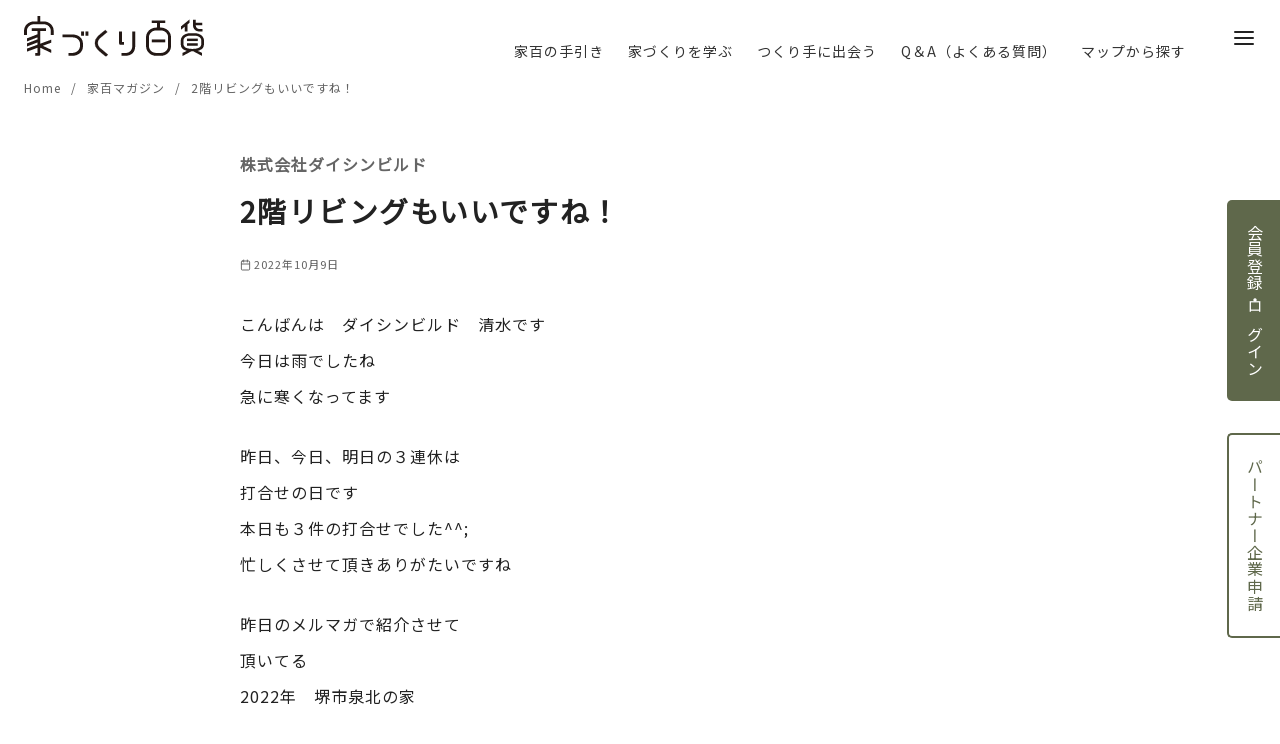

--- FILE ---
content_type: text/html; charset=UTF-8
request_url: https://iedukuri100.com/2%E9%9A%8E%E3%83%AA%E3%83%93%E3%83%B3%E3%82%B0%E3%82%82%E3%81%84%E3%81%84%E3%81%A7%E3%81%99%E3%81%AD%EF%BC%81/
body_size: 46396
content:
<!DOCTYPE html>
<html dir="ltr" lang="ja" prefix="og: https://ogp.me/ns#">
<head >
	<meta charset="UTF-8">
	<meta name="viewport" content="width=device-width, initial-scale=1.0">
	<meta http-equiv="X-UA-Compatible" content="IE=edge">
	<meta name="format-detection" content="telephone=no"/>
		<title>2階リビングもいいですね！ - 家づくり百貨</title>
	<style>img:is([sizes="auto" i], [sizes^="auto," i]) { contain-intrinsic-size: 3000px 1500px }</style>
	
		<!-- All in One SEO 4.8.5 - aioseo.com -->
	<meta name="description" content="こんばんは ダイシンビルド 清水です今日は雨でしたね急に寒くなってます 昨日、今日、明日の３連休は打合せの日で" />
	<meta name="robots" content="max-image-preview:large" />
	<meta name="author" content="メルマガ家百"/>
	<link rel="canonical" href="https://iedukuri100.com/2%e9%9a%8e%e3%83%aa%e3%83%93%e3%83%b3%e3%82%b0%e3%82%82%e3%81%84%e3%81%84%e3%81%a7%e3%81%99%e3%81%ad%ef%bc%81/" />
	<meta name="generator" content="All in One SEO (AIOSEO) 4.8.5" />

		<!-- Global site tag (gtag.js) - Google Analytics
<script async src="https://www.googletagmanager.com/gtag/js?id=UA-198477606-2"></script>
<script>
 window.dataLayer = window.dataLayer || [];
 function gtag(){dataLayer.push(arguments);}
 gtag('js', new Date());

 gtag('config', 'UA-198477606-2');
</script>-->

<!-- Google tag (gtag.js) GA4-->
<script async src="https://www.googletagmanager.com/gtag/js?id=G-FQ45F7GCFN"></script>
<script>
  window.dataLayer = window.dataLayer || [];
  function gtag(){dataLayer.push(arguments);}
  gtag('js', new Date());

  gtag('config', 'G-FQ45F7GCFN');
</script>
		<meta property="og:locale" content="ja_JP" />
		<meta property="og:site_name" content="家づくり百貨 - 家づくりを考え始めた家族が一度は経由する場所" />
		<meta property="og:type" content="article" />
		<meta property="og:title" content="2階リビングもいいですね！ - 家づくり百貨" />
		<meta property="og:description" content="こんばんは ダイシンビルド 清水です今日は雨でしたね急に寒くなってます 昨日、今日、明日の３連休は打合せの日で" />
		<meta property="og:url" content="https://iedukuri100.com/2%e9%9a%8e%e3%83%aa%e3%83%93%e3%83%b3%e3%82%b0%e3%82%82%e3%81%84%e3%81%84%e3%81%a7%e3%81%99%e3%81%ad%ef%bc%81/" />
		<meta property="og:image" content="https://iedukuri100.com/wp-content/uploads/2021/04/logotype.svg" />
		<meta property="og:image:secure_url" content="https://iedukuri100.com/wp-content/uploads/2021/04/logotype.svg" />
		<meta property="article:published_time" content="2022-10-09T13:21:38+00:00" />
		<meta property="article:modified_time" content="2022-10-09T13:21:39+00:00" />
		<meta name="twitter:card" content="summary" />
		<meta name="twitter:title" content="2階リビングもいいですね！ - 家づくり百貨" />
		<meta name="twitter:description" content="こんばんは ダイシンビルド 清水です今日は雨でしたね急に寒くなってます 昨日、今日、明日の３連休は打合せの日で" />
		<meta name="twitter:image" content="https://iedukuri100.com/wp-content/uploads/2021/04/logotype.svg" />
		<script type="application/ld+json" class="aioseo-schema">
			{"@context":"https:\/\/schema.org","@graph":[{"@type":"BlogPosting","@id":"https:\/\/iedukuri100.com\/2%e9%9a%8e%e3%83%aa%e3%83%93%e3%83%b3%e3%82%b0%e3%82%82%e3%81%84%e3%81%84%e3%81%a7%e3%81%99%e3%81%ad%ef%bc%81\/#blogposting","name":"2\u968e\u30ea\u30d3\u30f3\u30b0\u3082\u3044\u3044\u3067\u3059\u306d\uff01 - \u5bb6\u3065\u304f\u308a\u767e\u8ca8","headline":"2\u968e\u30ea\u30d3\u30f3\u30b0\u3082\u3044\u3044\u3067\u3059\u306d\uff01","author":{"@id":"https:\/\/iedukuri100.com\/author\/iedukurimerumaga\/#author"},"publisher":{"@id":"https:\/\/iedukuri100.com\/#organization"},"image":{"@type":"ImageObject","url":"\/wp-content\/uploads\/2021\/04\/logotype.svg","@id":"https:\/\/iedukuri100.com\/#articleImage","width":264,"height":60},"datePublished":"2022-10-09T22:21:38+09:00","dateModified":"2022-10-09T22:21:39+09:00","inLanguage":"ja","mainEntityOfPage":{"@id":"https:\/\/iedukuri100.com\/2%e9%9a%8e%e3%83%aa%e3%83%93%e3%83%b3%e3%82%b0%e3%82%82%e3%81%84%e3%81%84%e3%81%a7%e3%81%99%e3%81%ad%ef%bc%81\/#webpage"},"isPartOf":{"@id":"https:\/\/iedukuri100.com\/2%e9%9a%8e%e3%83%aa%e3%83%93%e3%83%b3%e3%82%b0%e3%82%82%e3%81%84%e3%81%84%e3%81%a7%e3%81%99%e3%81%ad%ef%bc%81\/#webpage"},"articleSection":"\u5bb6\u767e\u30de\u30ac\u30b8\u30f3, \u30c0\u30a4\u30b7\u30f3\u30d3\u30eb\u30c9"},{"@type":"BreadcrumbList","@id":"https:\/\/iedukuri100.com\/2%e9%9a%8e%e3%83%aa%e3%83%93%e3%83%b3%e3%82%b0%e3%82%82%e3%81%84%e3%81%84%e3%81%a7%e3%81%99%e3%81%ad%ef%bc%81\/#breadcrumblist","itemListElement":[{"@type":"ListItem","@id":"https:\/\/iedukuri100.com#listItem","position":1,"name":"\u30db\u30fc\u30e0","item":"https:\/\/iedukuri100.com","nextItem":{"@type":"ListItem","@id":"https:\/\/iedukuri100.com\/category\/magazine\/#listItem","name":"\u5bb6\u767e\u30de\u30ac\u30b8\u30f3"}},{"@type":"ListItem","@id":"https:\/\/iedukuri100.com\/category\/magazine\/#listItem","position":2,"name":"\u5bb6\u767e\u30de\u30ac\u30b8\u30f3","item":"https:\/\/iedukuri100.com\/category\/magazine\/","nextItem":{"@type":"ListItem","@id":"https:\/\/iedukuri100.com\/2%e9%9a%8e%e3%83%aa%e3%83%93%e3%83%b3%e3%82%b0%e3%82%82%e3%81%84%e3%81%84%e3%81%a7%e3%81%99%e3%81%ad%ef%bc%81\/#listItem","name":"2\u968e\u30ea\u30d3\u30f3\u30b0\u3082\u3044\u3044\u3067\u3059\u306d\uff01"},"previousItem":{"@type":"ListItem","@id":"https:\/\/iedukuri100.com#listItem","name":"\u30db\u30fc\u30e0"}},{"@type":"ListItem","@id":"https:\/\/iedukuri100.com\/2%e9%9a%8e%e3%83%aa%e3%83%93%e3%83%b3%e3%82%b0%e3%82%82%e3%81%84%e3%81%84%e3%81%a7%e3%81%99%e3%81%ad%ef%bc%81\/#listItem","position":3,"name":"2\u968e\u30ea\u30d3\u30f3\u30b0\u3082\u3044\u3044\u3067\u3059\u306d\uff01","previousItem":{"@type":"ListItem","@id":"https:\/\/iedukuri100.com\/category\/magazine\/#listItem","name":"\u5bb6\u767e\u30de\u30ac\u30b8\u30f3"}}]},{"@type":"Organization","@id":"https:\/\/iedukuri100.com\/#organization","name":"\u5bb6\u3065\u304f\u308a\u767e\u8ca8","description":"\u5bb6\u3065\u304f\u308a\u3092\u8003\u3048\u59cb\u3081\u305f\u5bb6\u65cf\u304c\u4e00\u5ea6\u306f\u7d4c\u7531\u3059\u308b\u5834\u6240","url":"https:\/\/iedukuri100.com\/","logo":{"@type":"ImageObject","url":"\/wp-content\/uploads\/2021\/04\/logotype.svg","@id":"https:\/\/iedukuri100.com\/2%e9%9a%8e%e3%83%aa%e3%83%93%e3%83%b3%e3%82%b0%e3%82%82%e3%81%84%e3%81%84%e3%81%a7%e3%81%99%e3%81%ad%ef%bc%81\/#organizationLogo","width":264,"height":60},"image":{"@id":"https:\/\/iedukuri100.com\/2%e9%9a%8e%e3%83%aa%e3%83%93%e3%83%b3%e3%82%b0%e3%82%82%e3%81%84%e3%81%84%e3%81%a7%e3%81%99%e3%81%ad%ef%bc%81\/#organizationLogo"}},{"@type":"Person","@id":"https:\/\/iedukuri100.com\/author\/iedukurimerumaga\/#author","url":"https:\/\/iedukuri100.com\/author\/iedukurimerumaga\/","name":"\u30e1\u30eb\u30de\u30ac\u5bb6\u767e","image":{"@type":"ImageObject","@id":"https:\/\/iedukuri100.com\/2%e9%9a%8e%e3%83%aa%e3%83%93%e3%83%b3%e3%82%b0%e3%82%82%e3%81%84%e3%81%84%e3%81%a7%e3%81%99%e3%81%ad%ef%bc%81\/#authorImage","url":"https:\/\/secure.gravatar.com\/avatar\/63c8642fa9ed9852d3c5ea27ea7244f88e0f7acf7507933fbce111d21e0f1f2e?s=96&d=mm&r=g","width":96,"height":96,"caption":"\u30e1\u30eb\u30de\u30ac\u5bb6\u767e"}},{"@type":"WebPage","@id":"https:\/\/iedukuri100.com\/2%e9%9a%8e%e3%83%aa%e3%83%93%e3%83%b3%e3%82%b0%e3%82%82%e3%81%84%e3%81%84%e3%81%a7%e3%81%99%e3%81%ad%ef%bc%81\/#webpage","url":"https:\/\/iedukuri100.com\/2%e9%9a%8e%e3%83%aa%e3%83%93%e3%83%b3%e3%82%b0%e3%82%82%e3%81%84%e3%81%84%e3%81%a7%e3%81%99%e3%81%ad%ef%bc%81\/","name":"2\u968e\u30ea\u30d3\u30f3\u30b0\u3082\u3044\u3044\u3067\u3059\u306d\uff01 - \u5bb6\u3065\u304f\u308a\u767e\u8ca8","description":"\u3053\u3093\u3070\u3093\u306f \u30c0\u30a4\u30b7\u30f3\u30d3\u30eb\u30c9 \u6e05\u6c34\u3067\u3059\u4eca\u65e5\u306f\u96e8\u3067\u3057\u305f\u306d\u6025\u306b\u5bd2\u304f\u306a\u3063\u3066\u307e\u3059 \u6628\u65e5\u3001\u4eca\u65e5\u3001\u660e\u65e5\u306e\uff13\u9023\u4f11\u306f\u6253\u5408\u305b\u306e\u65e5\u3067","inLanguage":"ja","isPartOf":{"@id":"https:\/\/iedukuri100.com\/#website"},"breadcrumb":{"@id":"https:\/\/iedukuri100.com\/2%e9%9a%8e%e3%83%aa%e3%83%93%e3%83%b3%e3%82%b0%e3%82%82%e3%81%84%e3%81%84%e3%81%a7%e3%81%99%e3%81%ad%ef%bc%81\/#breadcrumblist"},"author":{"@id":"https:\/\/iedukuri100.com\/author\/iedukurimerumaga\/#author"},"creator":{"@id":"https:\/\/iedukuri100.com\/author\/iedukurimerumaga\/#author"},"datePublished":"2022-10-09T22:21:38+09:00","dateModified":"2022-10-09T22:21:39+09:00"},{"@type":"WebSite","@id":"https:\/\/iedukuri100.com\/#website","url":"https:\/\/iedukuri100.com\/","name":"\u5bb6\u3065\u304f\u308a\u767e\u8ca8","description":"\u5bb6\u3065\u304f\u308a\u3092\u8003\u3048\u59cb\u3081\u305f\u5bb6\u65cf\u304c\u4e00\u5ea6\u306f\u7d4c\u7531\u3059\u308b\u5834\u6240","inLanguage":"ja","publisher":{"@id":"https:\/\/iedukuri100.com\/#organization"}}]}
		</script>
		<!-- All in One SEO -->

<link rel='dns-prefetch' href='//unpkg.com' />
<link rel="alternate" type="application/rss+xml" title="家づくり百貨 &raquo; フィード" href="https://iedukuri100.com/feed/" />
<link rel="alternate" type="application/rss+xml" title="家づくり百貨 &raquo; コメントフィード" href="https://iedukuri100.com/comments/feed/" />
<link rel='stylesheet' id='sbi_styles-css' href='https://iedukuri100.com/wp-content/plugins/instagram-feed/css/sbi-styles.min.css?ver=6.9.1' type='text/css' media='all' />
<style id='wp-emoji-styles-inline-css' type='text/css'>

	img.wp-smiley, img.emoji {
		display: inline !important;
		border: none !important;
		box-shadow: none !important;
		height: 1em !important;
		width: 1em !important;
		margin: 0 0.07em !important;
		vertical-align: -0.1em !important;
		background: none !important;
		padding: 0 !important;
	}
</style>
<link rel='stylesheet' id='wp-block-library-css' href='https://iedukuri100.com/wp-includes/css/dist/block-library/style.min.css?ver=6.8.3' type='text/css' media='all' />
<style id='safe-svg-svg-icon-style-inline-css' type='text/css'>
.safe-svg-cover{text-align:center}.safe-svg-cover .safe-svg-inside{display:inline-block;max-width:100%}.safe-svg-cover svg{fill:currentColor;height:100%;max-height:100%;max-width:100%;width:100%}

</style>
<style>.ystdb-balloon{display:flex;align-items:flex-start}.ystdb-balloon.is-balloon-position-left{flex-direction:row-reverse}.ystdb-balloon.is-vertically-aligned-center{align-items:center}.ystdb-balloon.is-vertically-aligned-bottom{align-items:flex-end}.ystdb-balloon__avatar{flex:0 0 64px;width:64px;min-width:0;margin:0}.ystdb-balloon__avatar img{width:64px;height:64px;object-fit:cover}@media(min-width:600px){.ystdb-balloon__avatar.is-size-large{flex:0 0 80px;width:80px}.ystdb-balloon__avatar.is-size-large img{width:80px;height:80px}.ystdb-balloon__avatar.is-size-large .ystdb-balloon__name{font-size:.8em}}.ystdb-balloon__avatar-image{display:block;position:relative;border-radius:50%}.ystdb-balloon__avatar-image.has-border{border-style:solid;border-color:#eee}.ystdb-balloon__name{margin-top:.25em;padding:0;font-style:normal;font-size:.6em;line-height:1.2;text-align:center}.ystdb-balloon__body{position:relative;padding:1em;border-style:solid;border-radius:4px;border-color:#e9ecef;background-color:#e9ecef}.ystdb-balloon__body:after{position:absolute;content:""}.ystdb-balloon__body.is-serif:after{top:1em;width:0;height:0;border:.75em solid rgba(0,0,0,0)}.ystdb-balloon__body.is-serif.is-right{margin-left:1.5em}.ystdb-balloon__body.is-serif.is-right:after{right:100%;border-right-color:inherit}.ystdb-balloon__body.is-serif.is-left{margin-right:1.5em}.ystdb-balloon__body.is-serif.is-left:after{left:100%;border-left-color:inherit}.ystdb-balloon__body.is-serif.is-center:after{top:50%;transform:translateY(-50%)}.ystdb-balloon__body.is-serif.is-bottom:after{top:auto;bottom:1em}.ystdb-balloon__body.is-serif-border:not(.has-border-color){border-color:#656565}.ystdb-balloon__body.is-serif-border:not(.has-border-color) .ystdb-balloon__serif-triangle{border-color:#656565 rgba(0,0,0,0) rgba(0,0,0,0) #656565}.ystdb-balloon__body.is-serif-border .ystdb-balloon__serif-triangle{position:absolute;top:16px;width:12px;height:12px;transform:rotate(-45deg);border-style:solid}.ystdb-balloon__body.is-serif-border .ystdb-balloon__serif-triangle:after{display:block;width:12px;height:12px;background-color:inherit;content:""}.ystdb-balloon__body.is-serif-border.is-right{margin-left:1.5em}.ystdb-balloon__body.is-serif-border.is-right .ystdb-balloon__serif-triangle{right:calc(100% - 5px)}.ystdb-balloon__body.is-serif-border.is-left{margin-right:1.5em}.ystdb-balloon__body.is-serif-border.is-left .ystdb-balloon__serif-triangle{left:calc(100% - 5px);transform:rotate(135deg)}.ystdb-balloon__body.is-serif-border.is-center .ystdb-balloon__serif-triangle{top:50%}.ystdb-balloon__body.is-serif-border.is-center.is-right .ystdb-balloon__serif-triangle{transform:translateY(-50%) rotate(-45deg)}.ystdb-balloon__body.is-serif-border.is-center.is-left .ystdb-balloon__serif-triangle{transform:translateY(-50%) rotate(135deg)}.ystdb-balloon__body.is-serif-border.is-bottom .ystdb-balloon__serif-triangle{top:auto;bottom:1em}.ystdb-balloon__body.is-think{padding:1em 1.5em;border-radius:2em}.ystdb-balloon__body.is-think:after,.ystdb-balloon__body.is-think:before{border-radius:50%;background-color:inherit}.ystdb-balloon__body.is-think:before{position:absolute;top:3em;width:10px;height:10px;content:""}.ystdb-balloon__body.is-think:after{top:2.5em;width:14px;height:14px}.ystdb-balloon__body.is-think.is-right{margin-left:2.5em}.ystdb-balloon__body.is-think.is-right:before{right:calc(100% + 1.3em)}.ystdb-balloon__body.is-think.is-right:after{right:calc(100% + .2em)}.ystdb-balloon__body.is-think.is-left{margin-right:2.5em}.ystdb-balloon__body.is-think.is-left:before{left:calc(100% + 1.4em)}.ystdb-balloon__body.is-think.is-left:after{left:calc(100% + .3em)}.ystdb-balloon__body.is-think.is-center:after,.ystdb-balloon__body.is-think.is-center:before{transform:translateY(-50%)}.ystdb-balloon__body.is-think.is-center:before{top:calc(35% + 2em)}.ystdb-balloon__body.is-think.is-center:after{top:calc(35% + 1.5em)}.ystdb-balloon__body.is-think.is-bottom:after,.ystdb-balloon__body.is-think.is-bottom:before{top:auto}.ystdb-balloon__body.is-think.is-bottom:before{bottom:1.5em}.ystdb-balloon__body.is-think.is-bottom:after{bottom:.5em}.ystdb-balloon__body p{margin:0}.ystdb-balloon__body .ystdb-balloon__text:empty{display:block}.ystdb-balloon__body .ystdb-balloon__text:empty:after{display:block;min-height:1em;content:" "}</style>
<style>.ystdb-column-block-container{display:flex;flex-direction:column;width:100%;height:100%}.ystdb-column-block-container>*{margin-top:1em;margin-bottom:0}.ystdb-column-block-container>:first-child{margin-top:0}.ystdb-column-block-container p:empty{display:none}.ystdb-column{position:relative;min-width:0;margin:0}.ystdb-column.has-background{padding:1em}.ystdb-column.has-shadow{box-shadow:0 3px 15px rgba(189,195,199,.7)}.ystdb-column:not(.has-column-width).is-auto-width{flex:1 1 0;width:auto}@media(min-width:1025px){.ystdb-column:not(.has-column-width).is-auto-width-desktop{flex:1 1 0;width:auto}}@media(min-width:600px)and (max-width:1024px){.ystdb-column:not(.has-column-width).is-auto-width-tablet{flex:1 1 0;width:auto}}@media(max-width:599px){.ystdb-column:not(.has-column-width).is-auto-width-mobile{flex:1 1 0;width:auto}}@media(min-width:1025px){.ystdb-column[style*="--ystdb-width-desktop"]{width:var(--ystdb-width-desktop)!important}}@media(min-width:600px)and (max-width:1024px){.ystdb-column[style*="--ystdb-width-tablet"]{width:var(--ystdb-width-tablet)!important}}@media(max-width:599px){.ystdb-column[style*="--ystdb-width-mobile"]{width:var(--ystdb-width-mobile)!important}}@media(min-width:1025px){.ystdb-column[style*="--ystdb-height-desktop"]{height:var(--ystdb-height-desktop)!important}}@media(min-width:600px)and (max-width:1024px){.ystdb-column[style*="--ystdb-height-tablet"]{height:var(--ystdb-height-tablet)!important}}@media(max-width:599px){.ystdb-column[style*="--ystdb-height-mobile"]{height:var(--ystdb-height-mobile)!important}}@media(min-width:1025px){.ystdb-column[style*="--ystdb-flex-basis-desktop"]{flex-basis:var(--ystdb-flex-basis-desktop)!important}}@media(min-width:600px)and (max-width:1024px){.ystdb-column[style*="--ystdb-flex-basis-tablet"]{flex-basis:var(--ystdb-flex-basis-tablet)!important}}@media(max-width:599px){.ystdb-column[style*="--ystdb-flex-basis-mobile"]{flex-basis:var(--ystdb-flex-basis-mobile)!important}}.ystdb-column.has-background.is-padding-large,.ystdb-column.is-padding-large{padding:1.5rem}.ystdb-column.has-background.is-padding-large .wp-block-image.alignwide,.ystdb-column.is-padding-large .wp-block-image.alignwide{margin-right:-1.5rem;margin-left:-1.5rem;padding-right:0;padding-left:0}.ystdb-column.has-background.is-padding-large .wp-block-image.alignwide:first-child,.ystdb-column.is-padding-large .wp-block-image.alignwide:first-child{margin-top:-1.5rem}.ystdb-column.has-background.is-padding-small,.ystdb-column.is-padding-small{padding:1rem}.ystdb-column.has-background.is-padding-small .wp-block-image.alignwide,.ystdb-column.is-padding-small .wp-block-image.alignwide{margin-right:-1rem;margin-left:-1rem;padding-right:0;padding-left:0}.ystdb-column.has-background.is-padding-small .wp-block-image.alignwide:first-child,.ystdb-column.is-padding-small .wp-block-image.alignwide:first-child{margin-top:-1rem}.ystdb-column__link{z-index:1;position:absolute;top:0;right:0;bottom:0;left:0}.ystdb-column__link:focus .ystdb-column__link-screen-reader-text{display:block;z-index:100000;top:calc(100% + .5em);left:0;width:auto;height:auto;padding:.5em 1.5em;background:hsla(0,0%,100%,.2);box-shadow:0 0 2px 2px rgba(0,0,0,.1);color:#2271b1;font-weight:400;font-size:12px;line-height:normal;text-decoration:none}.ystdb-column__link-screen-reader-text{position:absolute;top:-1000em}</style>
<style>.ystdb-columns-wrap+.ystdb-columns-wrap{margin-top:0}.ystdb-columns{--ystdb-column-row-gap:2rem;--ystdb-column-column-gap:2rem;display:flex;flex-wrap:wrap;gap:var(--ystdb-column-row-gap) var(--ystdb-column-column-gap)}@media(max-width:599px){.ystdb-columns.has-1-columns>:where(.ystdb-column){flex:0 0 calc(100% - var(--ystdb-column-column-gap)*0);width:calc(100% - var(--ystdb-column-column-gap)*0)}.ystdb-columns.has-1-columns.is-no-margin>:where(.ystdb-column){flex:0 0 100%;width:100%}}@media(min-width:600px)and (max-width:1024px){.ystdb-columns.has-1-columns--tablet>:where(.ystdb-column){flex:0 0 calc(100% - var(--ystdb-column-column-gap)*0);width:calc(100% - var(--ystdb-column-column-gap)*0)}.ystdb-columns.has-1-columns--tablet.is-no-margin>:where(.ystdb-column){flex:0 0 100%;width:100%}}@media(min-width:1025px){.ystdb-columns.has-1-columns--pc>:where(.ystdb-column){flex:0 0 calc(100% - var(--ystdb-column-column-gap)*0);width:calc(100% - var(--ystdb-column-column-gap)*0)}.ystdb-columns.has-1-columns--pc.is-no-margin>:where(.ystdb-column){flex:0 0 100%;width:100%}}@media(max-width:599px){.ystdb-columns.has-2-columns>:where(.ystdb-column){flex:0 0 calc(50% - var(--ystdb-column-column-gap)*0.5);width:calc(50% - var(--ystdb-column-column-gap)*.5)}.ystdb-columns.has-2-columns.is-no-margin>:where(.ystdb-column){flex:0 0 50%;width:50%}}@media(min-width:600px)and (max-width:1024px){.ystdb-columns.has-2-columns--tablet>:where(.ystdb-column){flex:0 0 calc(50% - var(--ystdb-column-column-gap)*0.5);width:calc(50% - var(--ystdb-column-column-gap)*.5)}.ystdb-columns.has-2-columns--tablet.is-no-margin>:where(.ystdb-column){flex:0 0 50%;width:50%}}@media(min-width:1025px){.ystdb-columns.has-2-columns--pc>:where(.ystdb-column){flex:0 0 calc(50% - var(--ystdb-column-column-gap)*0.5);width:calc(50% - var(--ystdb-column-column-gap)*.5)}.ystdb-columns.has-2-columns--pc.is-no-margin>:where(.ystdb-column){flex:0 0 50%;width:50%}}@media(max-width:599px){.ystdb-columns.has-3-columns>:where(.ystdb-column){flex:0 0 calc(33.33% - var(--ystdb-column-column-gap)*0.67);width:calc(33.33% - var(--ystdb-column-column-gap)*.67)}.ystdb-columns.has-3-columns.is-no-margin>:where(.ystdb-column){flex:0 0 33.33%;width:33.33%}}@media(min-width:600px)and (max-width:1024px){.ystdb-columns.has-3-columns--tablet>:where(.ystdb-column){flex:0 0 calc(33.33% - var(--ystdb-column-column-gap)*0.67);width:calc(33.33% - var(--ystdb-column-column-gap)*.67)}.ystdb-columns.has-3-columns--tablet.is-no-margin>:where(.ystdb-column){flex:0 0 33.33%;width:33.33%}}@media(min-width:1025px){.ystdb-columns.has-3-columns--pc>:where(.ystdb-column){flex:0 0 calc(33.33% - var(--ystdb-column-column-gap)*0.67);width:calc(33.33% - var(--ystdb-column-column-gap)*.67)}.ystdb-columns.has-3-columns--pc.is-no-margin>:where(.ystdb-column){flex:0 0 33.33%;width:33.33%}}@media(max-width:599px){.ystdb-columns.has-4-columns>:where(.ystdb-column){flex:0 0 calc(25% - var(--ystdb-column-column-gap)*0.75);width:calc(25% - var(--ystdb-column-column-gap)*.75)}.ystdb-columns.has-4-columns.is-no-margin>:where(.ystdb-column){flex:0 0 25%;width:25%}}@media(min-width:600px)and (max-width:1024px){.ystdb-columns.has-4-columns--tablet>:where(.ystdb-column){flex:0 0 calc(25% - var(--ystdb-column-column-gap)*0.75);width:calc(25% - var(--ystdb-column-column-gap)*.75)}.ystdb-columns.has-4-columns--tablet.is-no-margin>:where(.ystdb-column){flex:0 0 25%;width:25%}}@media(min-width:1025px){.ystdb-columns.has-4-columns--pc>:where(.ystdb-column){flex:0 0 calc(25% - var(--ystdb-column-column-gap)*0.75);width:calc(25% - var(--ystdb-column-column-gap)*.75)}.ystdb-columns.has-4-columns--pc.is-no-margin>:where(.ystdb-column){flex:0 0 25%;width:25%}}@media(max-width:599px){.ystdb-columns.has-5-columns>:where(.ystdb-column){flex:0 0 calc(20% - var(--ystdb-column-column-gap)*0.8);width:calc(20% - var(--ystdb-column-column-gap)*.8)}.ystdb-columns.has-5-columns.is-no-margin>:where(.ystdb-column){flex:0 0 20%;width:20%}}@media(min-width:600px)and (max-width:1024px){.ystdb-columns.has-5-columns--tablet>:where(.ystdb-column){flex:0 0 calc(20% - var(--ystdb-column-column-gap)*0.8);width:calc(20% - var(--ystdb-column-column-gap)*.8)}.ystdb-columns.has-5-columns--tablet.is-no-margin>:where(.ystdb-column){flex:0 0 20%;width:20%}}@media(min-width:1025px){.ystdb-columns.has-5-columns--pc>:where(.ystdb-column){flex:0 0 calc(20% - var(--ystdb-column-column-gap)*0.8);width:calc(20% - var(--ystdb-column-column-gap)*.8)}.ystdb-columns.has-5-columns--pc.is-no-margin>:where(.ystdb-column){flex:0 0 20%;width:20%}}@media(max-width:599px){.ystdb-columns.has-6-columns>:where(.ystdb-column){flex:0 0 calc(16.66% - var(--ystdb-column-column-gap)*0.84);width:calc(16.66% - var(--ystdb-column-column-gap)*.84)}.ystdb-columns.has-6-columns.is-no-margin>:where(.ystdb-column){flex:0 0 16.66%;width:16.66%}}@media(min-width:600px)and (max-width:1024px){.ystdb-columns.has-6-columns--tablet>:where(.ystdb-column){flex:0 0 calc(16.66% - var(--ystdb-column-column-gap)*0.84);width:calc(16.66% - var(--ystdb-column-column-gap)*.84)}.ystdb-columns.has-6-columns--tablet.is-no-margin>:where(.ystdb-column){flex:0 0 16.66%;width:16.66%}}@media(min-width:1025px){.ystdb-columns.has-6-columns--pc>:where(.ystdb-column){flex:0 0 calc(16.66% - var(--ystdb-column-column-gap)*0.84);width:calc(16.66% - var(--ystdb-column-column-gap)*.84)}.ystdb-columns.has-6-columns--pc.is-no-margin>:where(.ystdb-column){flex:0 0 16.66%;width:16.66%}.ystdb-columns[style*="--ystdb-gap-desktop"]{--ystdb-column-row-gap:var(--ystdb-gap-desktop);--ystdb-column-column-gap:var(--ystdb-gap-desktop)}.ystdb-columns[style*="--ystdb-row-gap-desktop"]{--ystdb-column-row-gap:var(--ystdb-row-gap-desktop)}.ystdb-columns[style*="--ystdb-column-gap-desktop"]{--ystdb-column-column-gap:var(--ystdb-column-gap-desktop)}}@media(min-width:600px)and (max-width:1024px){.ystdb-columns[style*="--ystdb-gap-tablet"]{--ystdb-column-row-gap:var(--ystdb-gap-tablet);--ystdb-column-column-gap:var(--ystdb-gap-tablet)}.ystdb-columns[style*="--ystdb-row-gap-tablet"]{--ystdb-column-row-gap:var(--ystdb-row-gap-tablet)}.ystdb-columns[style*="--ystdb-column-gap-tablet"]{--ystdb-column-column-gap:var(--ystdb-column-gap-tablet)}}@media(max-width:599px){.ystdb-columns[style*="--ystdb-gap-mobile"]{--ystdb-column-row-gap:var(--ystdb-gap-mobile);--ystdb-column-column-gap:var(--ystdb-gap-mobile)}.ystdb-columns[style*="--ystdb-row-gap-mobile"]{--ystdb-column-row-gap:var(--ystdb-row-gap-mobile)}.ystdb-columns[style*="--ystdb-column-gap-mobile"]{--ystdb-column-column-gap:var(--ystdb-column-gap-mobile)}}.ystdb-columns.is-reverse{flex-direction:row-reverse}.ystdb-columns.is-vertically-aligned-top>.ystdb-column>.ystdb-column-block-container{justify-content:flex-start}.ystdb-columns.is-vertically-aligned-center>.ystdb-column>.ystdb-column-block-container{justify-content:center}.ystdb-columns.is-vertically-aligned-bottom>.ystdb-column>.ystdb-column-block-container{justify-content:flex-end}.ystdb-columns.is-vertically-aligned-last>.ystdb-column>.ystdb-column-block-container>:nth-last-child(2){margin-bottom:auto}.ystdb-columns.is-horizontally-aligned-center{justify-content:center}.ystdb-columns.is-horizontally-aligned-right{justify-content:flex-end}.ystdb-columns.is-horizontally-aligned-between{justify-content:space-between}@media(min-width:1025px){.ystdb-columns[style*="--ystdb-margin-desktop"]{margin:var(--ystdb-margin-desktop)!important}}@media(min-width:600px)and (max-width:1024px){.ystdb-columns[style*="--ystdb-margin-tablet"]{margin:var(--ystdb-margin-tablet)!important}}@media(max-width:599px){.ystdb-columns[style*="--ystdb-margin-mobile"]{margin:var(--ystdb-margin-mobile)!important}}@media(min-width:1025px){.ystdb-columns[style*="--ystdb-margin-top-desktop"]{margin-top:var(--ystdb-margin-top-desktop)!important}}@media(min-width:600px)and (max-width:1024px){.ystdb-columns[style*="--ystdb-margin-top-tablet"]{margin-top:var(--ystdb-margin-top-tablet)!important}}@media(max-width:599px){.ystdb-columns[style*="--ystdb-margin-top-mobile"]{margin-top:var(--ystdb-margin-top-mobile)!important}}@media(min-width:1025px){.ystdb-columns[style*="--ystdb-margin-right-desktop"]{margin-right:var(--ystdb-margin-right-desktop)!important}}@media(min-width:600px)and (max-width:1024px){.ystdb-columns[style*="--ystdb-margin-right-tablet"]{margin-right:var(--ystdb-margin-right-tablet)!important}}@media(max-width:599px){.ystdb-columns[style*="--ystdb-margin-right-mobile"]{margin-right:var(--ystdb-margin-right-mobile)!important}}@media(min-width:1025px){.ystdb-columns[style*="--ystdb-margin-left-desktop"]{margin-left:var(--ystdb-margin-left-desktop)!important}}@media(min-width:600px)and (max-width:1024px){.ystdb-columns[style*="--ystdb-margin-left-tablet"]{margin-left:var(--ystdb-margin-left-tablet)!important}}@media(max-width:599px){.ystdb-columns[style*="--ystdb-margin-left-mobile"]{margin-left:var(--ystdb-margin-left-mobile)!important}}@media(min-width:1025px){.ystdb-columns[style*="--ystdb-margin-bottom-desktop"]{margin-bottom:var(--ystdb-margin-bottom-desktop)!important}}@media(min-width:600px)and (max-width:1024px){.ystdb-columns[style*="--ystdb-margin-bottom-tablet"]{margin-bottom:var(--ystdb-margin-bottom-tablet)!important}}@media(max-width:599px){.ystdb-columns[style*="--ystdb-margin-bottom-mobile"]{margin-bottom:var(--ystdb-margin-bottom-mobile)!important}}@media(min-width:1025px){.ystdb-columns[style*="--ystdb-padding-desktop"]{padding:var(--ystdb-padding-desktop)!important}}@media(min-width:600px)and (max-width:1024px){.ystdb-columns[style*="--ystdb-padding-tablet"]{padding:var(--ystdb-padding-tablet)!important}}@media(max-width:599px){.ystdb-columns[style*="--ystdb-padding-mobile"]{padding:var(--ystdb-padding-mobile)!important}}@media(min-width:1025px){.ystdb-columns[style*="--ystdb-padding-top-desktop"]{padding-top:var(--ystdb-padding-top-desktop)!important}}@media(min-width:600px)and (max-width:1024px){.ystdb-columns[style*="--ystdb-padding-top-tablet"]{padding-top:var(--ystdb-padding-top-tablet)!important}}@media(max-width:599px){.ystdb-columns[style*="--ystdb-padding-top-mobile"]{padding-top:var(--ystdb-padding-top-mobile)!important}}@media(min-width:1025px){.ystdb-columns[style*="--ystdb-padding-right-desktop"]{padding-right:var(--ystdb-padding-right-desktop)!important}}@media(min-width:600px)and (max-width:1024px){.ystdb-columns[style*="--ystdb-padding-right-tablet"]{padding-right:var(--ystdb-padding-right-tablet)!important}}@media(max-width:599px){.ystdb-columns[style*="--ystdb-padding-right-mobile"]{padding-right:var(--ystdb-padding-right-mobile)!important}}@media(min-width:1025px){.ystdb-columns[style*="--ystdb-padding-left-desktop"]{padding-left:var(--ystdb-padding-left-desktop)!important}}@media(min-width:600px)and (max-width:1024px){.ystdb-columns[style*="--ystdb-padding-left-tablet"]{padding-left:var(--ystdb-padding-left-tablet)!important}}@media(max-width:599px){.ystdb-columns[style*="--ystdb-padding-left-mobile"]{padding-left:var(--ystdb-padding-left-mobile)!important}}@media(min-width:1025px){.ystdb-columns[style*="--ystdb-padding-bottom-desktop"]{padding-bottom:var(--ystdb-padding-bottom-desktop)!important}}@media(min-width:600px)and (max-width:1024px){.ystdb-columns[style*="--ystdb-padding-bottom-tablet"]{padding-bottom:var(--ystdb-padding-bottom-tablet)!important}}@media(max-width:599px){.ystdb-columns[style*="--ystdb-padding-bottom-mobile"]{padding-bottom:var(--ystdb-padding-bottom-mobile)!important}}@media(min-width:1025px){.ystdb-columns[style*="--ystdb-gap-desktop"]{gap:var(--ystdb-gap-desktop)!important}}@media(min-width:600px)and (max-width:1024px){.ystdb-columns[style*="--ystdb-gap-tablet"]{gap:var(--ystdb-gap-tablet)!important}}@media(max-width:599px){.ystdb-columns[style*="--ystdb-gap-mobile"]{gap:var(--ystdb-gap-mobile)!important}}@media(min-width:1025px){.ystdb-columns[style*="--ystdb-column-gap-desktop"]{column-gap:var(--ystdb-column-gap-desktop)!important}}@media(min-width:600px)and (max-width:1024px){.ystdb-columns[style*="--ystdb-column-gap-tablet"]{column-gap:var(--ystdb-column-gap-tablet)!important}}@media(max-width:599px){.ystdb-columns[style*="--ystdb-column-gap-mobile"]{column-gap:var(--ystdb-column-gap-mobile)!important}}@media(min-width:1025px){.ystdb-columns[style*="--ystdb-row-gap-desktop"]{row-gap:var(--ystdb-row-gap-desktop)!important}}@media(min-width:600px)and (max-width:1024px){.ystdb-columns[style*="--ystdb-row-gap-tablet"]{row-gap:var(--ystdb-row-gap-tablet)!important}}@media(max-width:599px){.ystdb-columns[style*="--ystdb-row-gap-mobile"]{row-gap:var(--ystdb-row-gap-mobile)!important}}.ystdb-columns.is-no-margin{--ystdb-column-row-gap:0;--ystdb-column-column-gap:0}</style>
<style id='ystdb-conditional-group-block-style-inline-css' type='text/css'>
@media(max-width:599px){.ystdb-conditional-group.ystdb-hide--sp{display:none!important}}@media(min-width:600px)and (max-width:1024px){.ystdb-conditional-group.ystdb-hide--md{display:none!important}}@media(min-width:1025px){.ystdb-conditional-group.ystdb-hide--lg{display:none!important}}

</style>
<style id='ystdb-heading-style-inline-css' type='text/css'>
.ystdb-heading{position:relative}@media(max-width:599px){.ystdb-heading.ys-is-font-responsive .ystdb-heading__text{font-size:var(--ys-font-mobile)}}@media(min-width:600px)and (max-width:1024px){.ystdb-heading.ys-is-font-responsive .ystdb-heading__text{font-size:var(--ys-font-tablet)}}@media(min-width:1025px){.ystdb-heading.ys-is-font-responsive .ystdb-heading__text{font-size:var(--ys-font-desktop)}}.ystdb-heading .ystdb-heading__text.is-clear-style:not([class*=is-style-ystdtb]){position:relative;margin:0;padding:0;border:0;background:none;box-shadow:none;font-weight:400}.ystdb-heading .ystdb-heading__text.is-clear-style:not([class*=is-style-ystdtb]):after,.ystdb-heading .ystdb-heading__text.is-clear-style:not([class*=is-style-ystdtb]):before{display:none}.ystdb-heading .ystdb-heading__text.is-clear-style:not([class*=is-style-ystdtb]):not(.has-text-color){color:inherit}.ystdb-heading__container p{margin:0}.ystdb-heading__subtext{display:block;line-height:1.2}.ystdb-heading__subtext:before{content:attr(data-text);speak:none}.ystdb-heading__subtext:not(.has-font-size){font-size:14px}.ystdb-heading__subtext:not(.has-color){color:var(--font-gray)}@media(max-width:599px){.ystdb-heading__subtext.ys-is-font-responsive{font-size:var(--ys-font-mobile)}}@media(min-width:600px)and (max-width:1024px){.ystdb-heading__subtext.ys-is-font-responsive{font-size:var(--ys-font-tablet)}}@media(min-width:1025px){.ystdb-heading__subtext.ys-is-font-responsive{font-size:var(--ys-font-desktop)}}.has-text-color .ystdb-heading__subtext:not(.has-color){color:currentcolor}.ystdb-heading__line{display:block}.has-text-align-left .ystdb-heading__line{margin-right:auto}.has-text-align-center .ystdb-heading__line{margin-right:auto;margin-left:auto}.has-text-align-right .ystdb-heading__line{margin-left:auto}.ystdb-heading__line+.ystdb-heading__text{margin-top:0}:where(body:not(.ystandard)) .ystdb-heading__subtext:not(.has-color){color:var(--ystdb--text-color--gray,#757575)}

</style>
<style>.ystdb-button__icon{line-height:1}.ystdb-button__icon svg{display:block}.ystdb-button__icon svg[fill=none]{fill:none}.ystdb-button__icon svg[fill=currentColor]{fill:currentcolor}.ystdb-button__icon svg[stroke=none]{stroke:none}.ystdb-button__icon svg[stroke=currentColor]{stroke:currentcolor}.ystdb-button__icon--left{margin-right:.5em}.ystdb-button__icon--right{margin-left:.5em}.ystdb-button__link-content{display:flex;align-items:center;justify-content:center}.ystdb-button__link{cursor:pointer}.ystdb-button__link .ystdb-button__text{line-height:1.3}.ystdb-button__link.has-animation{position:relative;overflow:hidden}.ystdb-button__link.has-animation:before{position:absolute;top:-50%;left:0;width:50px;height:150%;transform:rotate(45deg);background-color:#fff;content:"";animation-duration:inherit;animation-iteration-count:infinite;opacity:0}.ystdb-button__link.has-animation.has-animation--shine:before{animation-name:shine}.ystdb-button__link .ystdb-button__icon.fa-xs svg,.ystdb-button__link .ystdb-button__icon.is-small svg{width:.75em;height:.75em}.ystdb-button__link .ystdb-button__icon.fa-2x svg,.ystdb-button__link .ystdb-button__icon.is-large svg{width:2em;height:2em}:where(.ystdb-button__link).wp-block-button__link{width:auto}@media(max-width:599px){.wp-block-button.ys-is-font-responsive{font-size:var(--ys-font-mobile)}}@media(min-width:600px)and (max-width:1024px){.wp-block-button.ys-is-font-responsive{font-size:var(--ys-font-tablet)}}@media(min-width:1025px){.wp-block-button.ys-is-font-responsive{font-size:var(--ys-font-desktop)}}.wp-block-button .ystdb-button__link.is-small{padding:.25rem 1rem}.wp-block-button .ystdb-button__link.is-large{padding:.75rem 2.5rem}.wp-block-button .ystdb-button__link.is-block{margin-right:auto;margin-left:auto;text-align:center}.wp-block-button .ystdb-button__link.is-block:not(.is-block--mobile):not(.is-block--tablet):not(.is-block--desktop){display:block}@media(max-width:599px){.wp-block-button .ystdb-button__link.is-block--mobile{display:block}}@media(min-width:600px)and (max-width:1024px){.wp-block-button .ystdb-button__link.is-block--tablet{display:block}}@media(min-width:1025px){.wp-block-button .ystdb-button__link.is-block--desktop{display:block}}@media(max-width:599px){.wp-block-button .ystdb-button__link.is-vertical-padding-responsive{padding-top:var(--ys-padding-vertical-mobile);padding-bottom:var(--ys-padding-vertical-mobile)}}@media(min-width:600px)and (max-width:1024px){.wp-block-button .ystdb-button__link.is-vertical-padding-responsive{padding-top:var(--ys-padding-vertical-tablet);padding-bottom:var(--ys-padding-vertical-tablet)}}@media(min-width:1025px){.wp-block-button .ystdb-button__link.is-vertical-padding-responsive{padding-top:var(--ys-padding-vertical-desktop);padding-bottom:var(--ys-padding-vertical-desktop)}}@media(max-width:599px){.wp-block-button .ystdb-button__link.is-horizontal-padding-responsive{padding-right:var(--ys-padding-horizontal-mobile);padding-left:var(--ys-padding-horizontal-mobile)}}@media(min-width:600px)and (max-width:1024px){.wp-block-button .ystdb-button__link.is-horizontal-padding-responsive{padding-right:var(--ys-padding-horizontal-tablet);padding-left:var(--ys-padding-horizontal-tablet)}}@media(min-width:1025px){.wp-block-button .ystdb-button__link.is-horizontal-padding-responsive{padding-right:var(--ys-padding-horizontal-desktop);padding-left:var(--ys-padding-horizontal-desktop)}}@keyframes shine{0%{transform:scale(0) rotate(45deg);opacity:0}80%{transform:scale(0) rotate(45deg);opacity:.3}81%{transform:scale(4) rotate(45deg);opacity:.6}to{transform:scale(80) rotate(45deg);opacity:0}}.ystdb-btn-link{position:relative}.ystdb-btn-link a{display:block;background-color:rgba(0,0,0,0);text-decoration:none;transition-duration:unset}.ystdb-btn-link a,.ystdb-btn-link a:hover{color:currentcolor}.ystdb-btn-link a:before{z-index:2;position:absolute;top:0;left:0;width:100%;height:100%;content:""}.ystdb-btn-link img:not(.is-show-image){z-index:-1;position:absolute;top:0;left:0;width:1px;height:1px;opacity:0}</style>
<style>.ystdb-button__icon{line-height:1}.ystdb-button__icon svg{display:block}.ystdb-button__icon svg[fill=none]{fill:none}.ystdb-button__icon svg[fill=currentColor]{fill:currentcolor}.ystdb-button__icon svg[stroke=none]{stroke:none}.ystdb-button__icon svg[stroke=currentColor]{stroke:currentcolor}.ystdb-button__icon--left{margin-right:.5em}.ystdb-button__icon--right{margin-left:.5em}.ystdb-button__link-content{display:flex;align-items:center;justify-content:center}.ystdb-button__link{cursor:pointer}.ystdb-button__link .ystdb-button__text{line-height:1.3}.ystdb-button__link.has-animation{position:relative;overflow:hidden}.ystdb-button__link.has-animation:before{position:absolute;top:-50%;left:0;width:50px;height:150%;transform:rotate(45deg);background-color:#fff;content:"";animation-duration:inherit;animation-iteration-count:infinite;opacity:0}.ystdb-button__link.has-animation.has-animation--shine:before{animation-name:shine}.ystdb-button__link .ystdb-button__icon.fa-xs svg,.ystdb-button__link .ystdb-button__icon.is-small svg{width:.75em;height:.75em}.ystdb-button__link .ystdb-button__icon.fa-2x svg,.ystdb-button__link .ystdb-button__icon.is-large svg{width:2em;height:2em}:where(.ystdb-button__link).wp-block-button__link{width:auto}@media(max-width:599px){.wp-block-button.ys-is-font-responsive{font-size:var(--ys-font-mobile)}}@media(min-width:600px)and (max-width:1024px){.wp-block-button.ys-is-font-responsive{font-size:var(--ys-font-tablet)}}@media(min-width:1025px){.wp-block-button.ys-is-font-responsive{font-size:var(--ys-font-desktop)}}.wp-block-button .ystdb-button__link.is-small{padding:.25rem 1rem}.wp-block-button .ystdb-button__link.is-large{padding:.75rem 2.5rem}.wp-block-button .ystdb-button__link.is-block{margin-right:auto;margin-left:auto;text-align:center}.wp-block-button .ystdb-button__link.is-block:not(.is-block--mobile):not(.is-block--tablet):not(.is-block--desktop){display:block}@media(max-width:599px){.wp-block-button .ystdb-button__link.is-block--mobile{display:block}}@media(min-width:600px)and (max-width:1024px){.wp-block-button .ystdb-button__link.is-block--tablet{display:block}}@media(min-width:1025px){.wp-block-button .ystdb-button__link.is-block--desktop{display:block}}@media(max-width:599px){.wp-block-button .ystdb-button__link.is-vertical-padding-responsive{padding-top:var(--ys-padding-vertical-mobile);padding-bottom:var(--ys-padding-vertical-mobile)}}@media(min-width:600px)and (max-width:1024px){.wp-block-button .ystdb-button__link.is-vertical-padding-responsive{padding-top:var(--ys-padding-vertical-tablet);padding-bottom:var(--ys-padding-vertical-tablet)}}@media(min-width:1025px){.wp-block-button .ystdb-button__link.is-vertical-padding-responsive{padding-top:var(--ys-padding-vertical-desktop);padding-bottom:var(--ys-padding-vertical-desktop)}}@media(max-width:599px){.wp-block-button .ystdb-button__link.is-horizontal-padding-responsive{padding-right:var(--ys-padding-horizontal-mobile);padding-left:var(--ys-padding-horizontal-mobile)}}@media(min-width:600px)and (max-width:1024px){.wp-block-button .ystdb-button__link.is-horizontal-padding-responsive{padding-right:var(--ys-padding-horizontal-tablet);padding-left:var(--ys-padding-horizontal-tablet)}}@media(min-width:1025px){.wp-block-button .ystdb-button__link.is-horizontal-padding-responsive{padding-right:var(--ys-padding-horizontal-desktop);padding-left:var(--ys-padding-horizontal-desktop)}}@keyframes shine{0%{transform:scale(0) rotate(45deg);opacity:0}80%{transform:scale(0) rotate(45deg);opacity:.3}81%{transform:scale(4) rotate(45deg);opacity:.6}to{transform:scale(80) rotate(45deg);opacity:0}}</style>
<style>.ystdb-card{position:relative;border:1px solid #eee;background-color:#fff}.ystdb-card.is-fixed-horizon,.ystdb-card.is-horizon{width:100%}.ystdb-card.is-vertical{max-width:500px}@media (min-width:600px){.ystdb-card__container.is-horizon{display:flex}}.ystdb-card__container.is-fixed-horizon{display:flex}.ystdb-card__container.has-image-align-right{flex-direction:row-reverse}.ystdb-card__image{min-width:100px;margin:0;text-align:center}.ystdb-card__image.is-size--small--fixed{flex:0 0 20%;width:20%;max-width:200px}.ystdb-card__image.is-size--normal--fixed{flex:0 0 25%;width:25%;max-width:250px}.ystdb-card__image.is-size--large--fixed{flex:0 0 35%;width:35%;max-width:300px}@media (min-width:600px){.ystdb-card__image.is-size--small{flex:0 0 20%;width:20%;max-width:200px}.ystdb-card__image.is-size--normal{flex:0 0 25%;width:25%;max-width:250px}.ystdb-card__image.is-size--large{flex:0 0 35%;width:35%;max-width:300px}}.ystdb-card__image.is-fit{position:relative}@supports (object-fit:cover){.ystdb-card__image.is-fit amp-img,.ystdb-card__image.is-fit img{width:100%;height:100%;object-fit:cover}@media (min-width:600px){.ystdb-card__image.is-fit amp-img,.ystdb-card__image.is-fit img{position:absolute;top:0;left:0}}}.ystdb-card__text{flex-grow:1;align-self:center;padding:1.5rem 1rem}.ystdb-card__title{font-weight:700;font-size:1em;line-height:1.3}.ystdb-card__dscr{margin-top:1em;color:var(--font-gray);font-size:.8em}.ystdb-card__link{text-decoration:none}.ystdb-card__link,.ystdb-card__link:not(.has-text-color):hover{color:currentcolor}.ystdb-card__link:after{position:absolute;top:0;right:0;bottom:0;left:0;content:""}.ystdb-card__domain{margin-top:1em;color:var(--font-gray);font-size:.5em}.ystdb-card__caption{margin-top:.5em;margin-bottom:1em;color:var(--font-gray);font-style:italic;font-size:.9em;text-align:center}</style>
<style>.ystdtb-dt.has-padding[style*=dt-padding-desktop]{padding:var(--ystdtb-dt-padding-desktop)}@media(min-width:600px)and (max-width:1024px){.ystdtb-dt.has-padding[style*=dt-padding-tablet]{padding:var(--ystdtb-dt-padding-tablet)}}@media(max-width:599px){.ystdtb-dt.has-padding[style*=dt-padding-mobile]{padding:var(--ystdtb-dt-padding-mobile)}}.ystdtb-dt.has-background:not(.has-padding){padding:1em 1.5em}.ystdtb-dd-simple{margin-left:0}.ystdtb-dd-simple.has-padding[style*=dd-simple-padding-desktop]{padding:var(--ystdtb-dd-simple-padding-desktop)}@media(min-width:600px)and (max-width:1024px){.ystdtb-dd-simple.has-padding[style*=dd-simple-padding-tablet]{padding:var(--ystdtb-dd-simple-padding-tablet)}}@media(max-width:599px){.ystdtb-dd-simple.has-padding[style*=dd-simple-padding-mobile]{padding:var(--ystdtb-dd-simple-padding-mobile)}}.ystdtb-dd-simple.has-background:not(.has-padding){padding:1em 1.5em}.ystdtb-dd-box{margin-left:0}.ystdtb-dd-box>*{margin-top:1em;margin-bottom:0}.ystdtb-dd-box>:first-child{margin-top:0}.ystdtb-dd-box.has-padding[style*=dd-box-padding-desktop]{padding:var(--ystdtb-dd-box-padding-desktop)}@media(min-width:600px)and (max-width:1024px){.ystdtb-dd-box.has-padding[style*=dd-box-padding-tablet]{padding:var(--ystdtb-dd-box-padding-tablet)}}@media(max-width:599px){.ystdtb-dd-box.has-padding[style*=dd-box-padding-mobile]{padding:var(--ystdtb-dd-box-padding-mobile)}}.ystdtb-dd-box.has-background:not(.has-padding){padding:1em 1.5em}@media(min-width:1025px){.ystdtb-dl-column{display:flex}}.ystdtb-dl-column[style*=dl-column-width-desktop]>dt{width:var(--ystdtb-dl-column-width-desktop)}@media(min-width:600px)and (max-width:1024px){.ystdtb-dl-column[style*=dl-column-width-tablet]>dt{width:var(--ystdtb-dl-column-width-tablet)}}@media(max-width:599px){.ystdtb-dl-column[style*=dl-column-width-mobile]>dt{width:var(--ystdtb-dl-column-width-mobile)}}.ystdtb-dl-column[style*=dl-column-width]>dt{flex-shrink:0}.ystdtb-dl-column>dd,.ystdtb-dl-column>dt{min-width:0}.ystdtb-dl-column>dt{margin-top:var(--ystd-layout-gap,1.5em)}@media(min-width:1025px){.ystdtb-dl-column>dt{margin-top:0;margin-right:1em}}.ystdtb-dl-column>dd{flex-grow:1;margin-top:.5em}@media(min-width:1025px){.ystdtb-dl-column>dd{margin-top:0}}@media(max-width:599px){.ystdtb-dl-column.is-not-stacked-on-mobile{display:flex}.ystdtb-dl-column.is-not-stacked-on-mobile>dt{margin-top:0;margin-right:1em}.ystdtb-dl-column.is-not-stacked-on-mobile>dd{margin-top:0}}@media(min-width:600px)and (max-width:1024px){.ystdtb-dl-column.is-not-stacked-on-tablet{display:flex}.ystdtb-dl-column.is-not-stacked-on-tablet>dt{margin-top:0;margin-right:1em}.ystdtb-dl-column.is-not-stacked-on-tablet>dd{margin-top:0}}.ystdtb-dl-column.has-border>dd,.ystdtb-dl-column.has-border>dt{margin:0;padding:1em;border:var(--ystdtb-dl-column-border)}@media(min-width:1025px){.ystdtb-dl-column.has-border>dt{border-right:0}}.ystdtb-dl-column.has-border>dd{border-top:0}@media(min-width:1025px){.ystdtb-dl-column.has-border>dd{border-top:var(--ystdtb-dl-column-border)}}@media(max-width:599px){.ystdtb-dl-column.has-border.is-not-stacked-on-mobile>dt{border-right:0}.ystdtb-dl-column.has-border.is-not-stacked-on-mobile>dd{border-top:var(--ystdtb-dl-column-border)}}@media(min-width:600px)and (max-width:1024px){.ystdtb-dl-column.has-border.is-not-stacked-on-tablet>dt{border-right:0}.ystdtb-dl-column.has-border.is-not-stacked-on-tablet>dd{border-top:var(--ystdtb-dl-column-border)}}.ystdtb-dl-column.has-border+.ystdtb-dl-column.has-border{margin-top:0}.ystdtb-dl-column.has-border+.ystdtb-dl-column.has-border>dt{border-top:0}@media(min-width:1025px){.ystdtb-dl-column.has-border+.ystdtb-dl-column.has-border>dd{border-top:0}}@media(max-width:599px){.ystdtb-dl-column.has-border+.ystdtb-dl-column.has-border.is-not-stacked-on-mobile>dd{border-top:0}}@media(min-width:600px)and (max-width:1024px){.ystdtb-dl-column.has-border+.ystdtb-dl-column.has-border.is-not-stacked-on-tablet>dd{border-top:0}}.ystdtb-dl>dd,.ystdtb-dl>dt{margin-bottom:0}.ystdtb-dl>.ystdtb-dl-column:first-child,.ystdtb-dl>dd.has-background,.ystdtb-dl>dd:first-child,.ystdtb-dl>dt.has-background,.ystdtb-dl>dt:first-child{margin-top:0}.ystdtb-dl>.ystdtb-dl-column,.ystdtb-dl>dt{margin-top:var(--ystd-layout-gap,1.5em)}.ystdtb-dl>.ystdtb-dl-column+.ystdtb-dl-column,.ystdtb-dl>dd{margin-top:.5em}</style>
<style>@media(max-width:599px){.ystdtb-hidden-mobile{display:none!important}}@media(min-width:600px)and (max-width:1024px){.ystdtb-hidden-tablet{display:none!important}}@media(min-width:1025px){.ystdtb-hidden-desktop{display:none!important}}</style>
<style>:root{--ystd--button--border-radius:var(--ystd-button-border-radius);--ystdb--button--align:flex-start;--ystdb--button--text-color:var(--ystd--button--text-color,#fff);--ystdb--button--background-color:var( --ystd--button--background-color,#222 );--ystdb--button--font-size:var(--ystd--button--font-size,#222);--ystdb--button--line-height:var(--ystd--button--line-height,1.3);--ystdb--button--font-weight:var(--ystd--button--font-weight,normal);--ystdb--button--border-width:var(--ystd--button--border-width,2px);--ystdb--button--border-color:var( --ystd--button--border-color,transparent );--ystdb--button--border-style:var(--ystd--button--border-style,solid);--ystdb--button--border-radius:var(--ystd--button--border-radius,4px);--ystdb--button--display:var(--ystd--button--display,inline-flex);--ystdb--button--justify:var(--ystd--button--justify,center);--ystdb--button--gap:var(--ystd--button--gap,0.5em);--ystdb--button--padding-y:var(--ystd--button--padding-y,0.5em);--ystdb--button--padding-x:var(--ystd--button--padding-x,2em);--ystdb--button--box-shadow:var(--ystd--button--box-shadow,none);--ystdb--button--text-decoration:var( --ystd--button--text-decoration,none );--ystdb--button--hover--text-color:var(--ystdb--button--text-color);--ystdb--button--hover--background-color:var( --ystdb--button--background-color );--ystdb--button--hover--border-color:var(--ystdb--button--border-color);--ystdb--button--hover--box-shadow-default:none;--ystdb--button--hover--box-shadow:var( --ystd--button--hover--box-shadow,var(--ystdb--button--hover--box-shadow-default) )}.ystdb-custom-button__link{display:var(--ystdb--button--display);align-items:center;justify-content:var(--ystdb--button--justify);padding:var(--ystdb--button--padding-y) var(--ystdb--button--padding-x);gap:var(--ystdb--button--gap);border-width:var(--ystdb--button--border-width);border-style:var(--ystdb--button--border-style);border-radius:var(--ystdb--button--border-radius);border-color:var(--ystdb--button--border-color);background-color:var(--ystdb--button--background-color);box-shadow:var(--ystdb--button--box-shadow);color:var(--ystdb--button--text-color);font-weight:var(--ystdb--button--font-weight);font-size:var(--ystdb--button--font-size);line-height:var(--ystdb--button--line-height);-webkit-text-decoration:var(--ystdb--button--text-decoration);text-decoration:var(--ystdb--button--text-decoration);transition:width .3s,height .3s,padding .3s,background-color .3s,border-color .3s,border-width .3s,color .3s,font-size .3s,font-weight .3s,box-shadow .3s}@media(hover:hover){.ystdb-custom-button__link:hover{border-color:var(--ystdb--button--hover--border-color);background-color:var(--ystdb--button--hover--background-color);box-shadow:var(--ystdb--button--hover--box-shadow);color:var(--ystdb--button--hover--text-color)}}.ystdb-custom-button__link :where(.ys-icon){display:inline-flex;flex-shrink:0;align-items:center;justify-content:center;line-height:1;vertical-align:-.25em}.ystdb-custom-button__link :where(.ys-icon svg){display:block;width:1.25em;height:1.25em}.ystdb-custom-button__link :where(.sns-icon svg){fill:currentcolor}.ystdb-custom-button__link:where(.has-animation){position:relative;overflow:hidden}.ystdb-custom-button__link:where(.has-animation):before{position:absolute;top:-50%;left:0;width:50px;height:150%;transform:rotate(45deg);background-color:#fff;content:"";animation-duration:inherit;animation-iteration-count:infinite;opacity:0}.ystdb-custom-button__link:where(.has-animation--shine):before{animation-name:ystdb_button_shine}:where(.ystdb-custom-button){display:flex;justify-content:var(--ystdb--button--align)}:where(.ystdb-custom-button):where(.is-type--outline) .ystdb-custom-button__link{background-color:rgba(0,0,0,0);--ystdb--button--hover--background-color:transparent;color:var(--ystdb--button--background-color);--ystdb--button--hover--text-color:var( --ystdb--button--background-color );border-color:var(--ystdb--button--background-color);--ystdb--button--hover--border-color:var( --ystdb--button--background-color )}:where(.ystdb-custom-button):where(.is-type--link) .ystdb-custom-button__link{background-color:rgba(0,0,0,0);--ystdb--button--hover--background-color:transparent;color:var(--ystd--link--color,var(--link-text));--ystdb--button--hover--text-color:var( --ystd--link--hover--color,var(--link-text-hover) );--ystdb--button--border-width:0;--ystdb--button--hover--border--width:0;--ystdb--button--border-color:transparent;--ystdb--button--hover--border-color:transparent;--ystdb--button--padding-y:0;--ystdb--button--padding-x:0}@keyframes ystdb_button_shine{0%{transform:scale(0) rotate(45deg);opacity:0}80%{transform:scale(0) rotate(45deg);opacity:.3}81%{transform:scale(4) rotate(45deg);opacity:.6}to{transform:scale(80) rotate(45deg);opacity:0}}</style>
<style id='ystdb-custom-button-block-responsive-inline-css' type='text/css'>
@media (min-width:1024px) {.ystdb-custom-button__link:where([style*="--ystdb--desktop--button--font-size"]){font-size:var(--ystdb--desktop--button--font-size) !important;}.ystdb-custom-button__link:where([style*="--ystdb--desktop--button--width"]){width:var(--ystdb--desktop--button--width) !important;}.ystdb-custom-button__link:where([style*="--ystdb--desktop--button--padding-top"]){padding-top:var(--ystdb--desktop--button--padding-top) !important;}.ystdb-custom-button__link:where([style*="--ystdb--desktop--button--padding-right"]){padding-right:var(--ystdb--desktop--button--padding-right) !important;}.ystdb-custom-button__link:where([style*="--ystdb--desktop--button--padding-bottom"]){padding-bottom:var(--ystdb--desktop--button--padding-bottom) !important;}.ystdb-custom-button__link:where([style*="--ystdb--desktop--button--padding-left"]){padding-left:var(--ystdb--desktop--button--padding-left) !important;}}@media (min-width:640px) AND (max-width:1023.9px) {.ystdb-custom-button__link:where([style*="--ystdb--tablet--button--font-size"]){font-size:var(--ystdb--tablet--button--font-size) !important;}.ystdb-custom-button__link:where([style*="--ystdb--tablet--button--width"]){width:var(--ystdb--tablet--button--width) !important;}.ystdb-custom-button__link:where([style*="--ystdb--tablet--button--padding-top"]){padding-top:var(--ystdb--tablet--button--padding-top) !important;}.ystdb-custom-button__link:where([style*="--ystdb--tablet--button--padding-right"]){padding-right:var(--ystdb--tablet--button--padding-right) !important;}.ystdb-custom-button__link:where([style*="--ystdb--tablet--button--padding-bottom"]){padding-bottom:var(--ystdb--tablet--button--padding-bottom) !important;}.ystdb-custom-button__link:where([style*="--ystdb--tablet--button--padding-left"]){padding-left:var(--ystdb--tablet--button--padding-left) !important;}}@media (max-width:639.9px) {.ystdb-custom-button__link:where([style*="--ystdb--mobile--button--font-size"]){font-size:var(--ystdb--mobile--button--font-size) !important;}.ystdb-custom-button__link:where([style*="--ystdb--mobile--button--width"]){width:var(--ystdb--mobile--button--width) !important;}.ystdb-custom-button__link:where([style*="--ystdb--mobile--button--padding-top"]){padding-top:var(--ystdb--mobile--button--padding-top) !important;}.ystdb-custom-button__link:where([style*="--ystdb--mobile--button--padding-right"]){padding-right:var(--ystdb--mobile--button--padding-right) !important;}.ystdb-custom-button__link:where([style*="--ystdb--mobile--button--padding-bottom"]){padding-bottom:var(--ystdb--mobile--button--padding-bottom) !important;}.ystdb-custom-button__link:where([style*="--ystdb--mobile--button--padding-left"]){padding-left:var(--ystdb--mobile--button--padding-left) !important;}}
</style>
<style id='ystd-core/archives-inline-css' type='text/css'>
.wp-block-archives,.wp-block-archives-list{margin-right:0;margin-left:0;padding:0;list-style:none}.wp-block-archives li,.wp-block-archives-list li{position:relative;border-bottom:1px solid var(--site-border-gray-light)}.wp-block-archives li:last-child,.wp-block-archives-list li:last-child{border-bottom:0}.wp-block-archives a,.wp-block-archives-list a{display:inline-block;padding:.75em .25em;color:currentColor;text-decoration:none}.wp-block-archives a:before,.wp-block-archives-list a:before{display:inline-block;width:.5em;height:.5em;margin-right:.75em;margin-bottom:.1em;transform:rotate(-45deg);border-right:1px solid;border-bottom:1px solid;content:"";transition:margin .3s}.wp-block-archives a:after,.wp-block-archives-list a:after{position:absolute;top:0;left:0;width:100%;height:100%;content:""}.wp-block-archives a:hover:before,.wp-block-archives-list a:hover:before{margin-right:1em}ul.wp-block-archives,ul.wp-block-archives-list{padding-left:0}
</style>
<style id='ystd-core/button-inline-css' type='text/css'>
.wp-block-button,.wp-block-button__link{color:var(--ystd-button-text-color)}.wp-block-button__link{display:var(--ystd-button-display);padding:var(--ystd-button-padding);border-radius:var(--ystd-button-border-radius);background-color:var(--ystd-button-background-color);font-size:var(--ystd-button-font-size);text-decoration:none;transition:all .3s}.wp-block-button__link:hover{box-shadow:var(--ystd-button-box-shadow);color:var(--ystd-button-hover-text-color)}.wp-block-button__link svg{width:1.25em;height:1.25em}:where(.wp-block-button.is-style-outline){color:var(--ystd-button-background-color);--ystd-button-text-color:var(--ystd-button-background-color)}:where(.wp-block-button.is-style-outline) .wp-block-button__link{--ystd-button-border-color:currentColor;border:var(--ystd-button-border-width) var(--ystd-button-border-style) var(--ystd-button-border-color);background-color:initial;color:var(--ystd-button-background-color)}
</style>
<style id='ystd-core/calendar-inline-css' type='text/css'>
.wp-calendar-table thead th{text-align:center}.wp-calendar-nav{display:flex;border-right:1px solid #e2e4e7;border-bottom:1px solid #e2e4e7;border-left:1px solid #e2e4e7}.wp-calendar-nav>*{padding:4px .5em}.wp-calendar-nav .pad{margin:0 auto}.wp-calendar-nav-prev{margin-right:auto}.wp-calendar-nav-next{margin-left:auto}
</style>
<style id='ystd-core/categories-inline-css' type='text/css'>
ul.wp-block-categories__list{font-size:.9em}.wp-block-categories-list,.wp-block-categories__list{margin-right:0;margin-left:0;padding:0;list-style:none}.wp-block-categories-list li,.wp-block-categories__list li{position:relative;border-bottom:1px solid var(--site-border-gray-light)}.wp-block-categories-list li:last-child,.wp-block-categories__list li:last-child{border-bottom:0}.wp-block-categories-list a,.wp-block-categories__list a{display:inline-block;padding:.75em .25em;color:currentColor;text-decoration:none}.wp-block-categories-list a:before,.wp-block-categories__list a:before{display:inline-block;width:.5em;height:.5em;margin-right:.75em;margin-bottom:.1em;transform:rotate(-45deg);border-right:1px solid;border-bottom:1px solid;content:"";transition:margin .3s}.wp-block-categories-list a:after,.wp-block-categories__list a:after{position:absolute;top:0;left:0;width:100%;height:100%;content:""}.wp-block-categories-list a:hover:before,.wp-block-categories__list a:hover:before{margin-right:1em}.wp-block-categories-list .children,.wp-block-categories-list .sub-menu,.wp-block-categories__list .children,.wp-block-categories__list .sub-menu{padding-left:0;border-top:1px solid var(--site-border-gray-light);list-style:none}.wp-block-categories-list .children a,.wp-block-categories-list .sub-menu a,.wp-block-categories__list .children a,.wp-block-categories__list .sub-menu a{padding-left:2em;font-size:.9em}.wp-block-categories-list .children .children a,.wp-block-categories-list .sub-menu .children a,.wp-block-categories__list .children .children a,.wp-block-categories__list .sub-menu .children a{padding-left:3em;font-size:1em}.wp-block-categories-list>li>.wp-block-categories__list,.wp-block-categories__list>li>.wp-block-categories__list{border-top:1px solid var(--site-border-gray-light)}.wp-block-categories-list>li>.wp-block-categories__list a,.wp-block-categories__list>li>.wp-block-categories__list a{padding-left:2em;font-size:.9em}.wp-block-categories-list>li>.wp-block-categories__list>li>.wp-block-categories__list a,.wp-block-categories__list>li>.wp-block-categories__list>li>.wp-block-categories__list a{padding-left:3em;font-size:1em}
</style>
<style id='ystd-core/code-inline-css' type='text/css'>
.wp-block-code{box-sizing:border-box;padding:1rem;overflow:auto;background-color:var(--site-bg-light-gray);line-height:1.4;font-family:var(--font-family-code)}.editor-styles-wrapper .wp-block-code{border:0;border-radius:0}
</style>
<style id='ystd-core/column-inline-css' type='text/css'>
.wp-block-column{--ystd-column-item-gap:1em}.wp-block-column>*{margin-top:var(--ystd-column-item-gap);margin-bottom:0}.wp-block-column>:first-child{margin-top:0}
</style>
<style id='ystd-core/columns-inline-css' type='text/css'>
.wp-block-columns.is-not-stacked-on-mobile>.wp-block-column:not(:first-child){margin:0}.wp-block-columns{gap:var(--ystd-block-gap)}
</style>
<style id='ystd-core/cover-inline-css' type='text/css'>
.wp-block-cover+.wp-block-cover{margin-top:0}.wp-block-cover.wp-block{margin-bottom:0}.wp-block-cover .wp-block-cover__inner-container,.wp-block-cover-image .wp-block-cover__inner-container{width:100%}
</style>
<style id='ystd-core/details-inline-css' type='text/css'>
.wp-block-details{--wp--style--block-gap:1em}
</style>
<style id='ystd-core/embed-inline-css' type='text/css'>
.wp-embed-responsive .wp-block-embed.wp-block-embed-spotify .wp-block-embed__wrapper:before{padding-top:29.5%}.wp-embed-responsive .wp-embed-aspect-3-1 .wp-block-embed__wrapper:before{padding-top:33.33%}.wp-embed-responsive .wp-embed-aspect-2-1 .wp-block-embed__wrapper:before{padding-top:50%}
</style>
<style id='ystd-core/file-inline-css' type='text/css'>
.wp-block-file{display:flex;flex-wrap:wrap;align-items:center;gap:.5em 1em}.wp-block-file a{display:inline-block;word-break:break-all}.wp-block-file .wp-block-file__button{display:var(--ystd-button-display);padding:var(--ystd-button-padding);border-radius:var(--ystd-button-border-radius);background-color:var(--ystd-button-background-color);color:var(--ystd-button-text-color);font-size:var(--ystd-button-font-size);text-decoration:none}.wp-block-file .wp-block-file__button:hover{box-shadow:4px 4px 8px rgba(0,0,0,.15)}.wp-block-file *+a.wp-block-file__button{margin-right:0;margin-left:0}.wp-block-file .wp-block-file__button,.wp-block-file a.wp-block-file__button:active,.wp-block-file a.wp-block-file__button:focus,.wp-block-file a.wp-block-file__button:hover,.wp-block-file a.wp-block-file__button:visited{background-color:var(--ystd-button-background-color);color:var(--ystd-button-text-color)}.wp-block-file .wp-block-file__content-wrapper{display:flex;flex-wrap:wrap;align-items:center;gap:.5em 1em}.wp-block-file .wp-block-file__button-richtext-wrapper{margin-left:0}
</style>
<style id='ystd-core/gallery-inline-css' type='text/css'>
@media (max-width:599px){.wp-block-gallery.is-style-stacked-on-mobile.has-nested-images figure.wp-block-image:not(#individual-image){width:100%}}.blocks-gallery-grid,.wp-block-gallery{display:flex;flex-wrap:wrap}.blocks-gallery-grid.has-background,.wp-block-gallery.has-background{padding:.5em}.blocks-gallery-grid .blocks-gallery-caption,.wp-block-gallery .blocks-gallery-caption{width:100%;padding-top:0;font-style:normal;font-size:.8em}body:not(.has-sidebar) .wp-block-gallery.alignwide{padding-right:0;padding-left:0}
</style>
<style id='ystd-core/group-inline-css' type='text/css'>
.wp-block-group.has-background{padding-top:1.5em;padding-bottom:1.5em}.wp-block-group.has-background:not(.alignfull):not(.alignwide){padding-right:1.5em;padding-left:1.5em}.wp-block-group.alignfull+.wp-block-group.alignfull{margin-top:0}.wp-block-group>*,.wp-block-group__inner-container>*{margin-top:0;margin-bottom:0}.wp-block-group>*+*,.wp-block-group__inner-container>*+*{margin-top:var(--ystd-layout-gap)}
</style>
<style id='ystd-core/image-inline-css' type='text/css'>
.wp-block-image{margin-bottom:0}.wp-block-image figcaption{margin:0;padding:0 .5em .5em;font-style:normal;font-size:.8em}.wp-block-image.alignfull img{display:block}.wp-block-image.alignfull+.wp-block-image.alignfull{margin-top:0}@media (min-width:1px){.has-sidebar .site-content .wp-block-image.alignfull,.has-sidebar .site-content .wp-block-image.alignwide,body .wp-block-image.alignfull,body .wp-block-image.alignwide{padding-right:0;padding-left:0}}
</style>
<style id='ystd-core/latest-comments-inline-css' type='text/css'>
.wp-block-latest-comments{margin-left:0;padding-left:0;list-style:none}.wp-block-latest-comments .wp-block-latest-comments__comment{line-height:1.5}.wp-block-latest-comments__comment{display:flex;align-items:flex-start;margin-top:2em}.wp-block-latest-comments__comment:first-child{margin-top:1em}.wp-block-latest-comments__comment article{flex-grow:1}.wp-block-latest-comments__comment{padding:1em;border:1px solid #eeeeee}.wp-block-latest-comments__comment .wp-block-latest-comments__comment-excerpt>*{margin:1em 0 0}.wp-block-latest-comments__comment .wp-block-latest-comments__comment-excerpt>:first-child{margin-top:0}.wp-block-latest-comments__comment-avatar{min-width:42px;margin-right:1em;border-radius:50%}.wp-block-latest-comments__comment-author{color:#222222;font-style:normal}.wp-block-latest-comments__comment-date{margin-left:.5em;font-size:.8em}.wp-block-latest-comments__comment-excerpt{margin-top:.5em;padding-top:.5em;border-top:1px solid #eeeeee}.has-avatars .wp-block-latest-comments__comment .wp-block-latest-comments__comment-excerpt,.has-avatars .wp-block-latest-comments__comment .wp-block-latest-comments__comment-meta{margin-left:0}
</style>
<style id='ystd-core/latest-posts-inline-css' type='text/css'>
.wp-block-latest-posts.wp-block-latest-posts__list{padding:0}.wp-block-latest-posts.wp-block-latest-posts__list a{text-decoration:none}.wp-block-latest-posts.wp-block-latest-posts__list li{padding:.5em 0;overflow:hidden;border-bottom:1px solid #eeeeee}.wp-block-latest-posts.wp-block-latest-posts__list time{margin-top:.25em}.wp-block-latest-posts.wp-block-latest-posts__list .wp-block-latest-posts__post-excerpt{margin-top:.25em;overflow:hidden;color:#656565;font-size:.8em;line-height:1.5}.wp-block-latest-posts.wp-block-latest-posts__list .wp-block-latest-posts__featured-image{margin-top:1em;margin-bottom:.5em}.wp-block-latest-posts.wp-block-latest-posts__list.has-dates.is-one-line li{display:flex;align-items:flex-start}.wp-block-latest-posts.wp-block-latest-posts__list.has-dates.is-one-line time{order:1;margin-top:.25em;margin-right:1em}.wp-block-latest-posts.wp-block-latest-posts__list.has-dates.is-one-line a{flex-grow:1;order:2}.wp-block-latest-posts.wp-block-latest-posts__list.has-dates.is-one-line .wp-block-latest-posts__post-excerpt{order:3;max-width:30%;margin:0 0 0 .5em}.wp-block-latest-posts.wp-block-latest-posts__list.is-grid .wp-block-latest-posts__featured-image{margin-top:0}.wp-block-latest-posts.wp-block-latest-posts__list.is-grid a{display:block;color:currentColor;font-weight:700;line-height:1.4}.wp-block-latest-posts.wp-block-latest-posts__list .wp-block-latest-posts__featured-image.alignleft+a,.wp-block-latest-posts.wp-block-latest-posts__list .wp-block-latest-posts__featured-image.alignright+a{display:block;margin-top:1em}
</style>
<style id='ystd-core/media-text-inline-css' type='text/css'>
.wp-block-media-text .wp-block-media-text__content{padding:1em}@media (min-width:600px){.wp-block-media-text .wp-block-media-text__content{padding:0 2em}}.wp-block-media-text:not(.has-media-on-the-right) .wp-block-media-text__content{padding-right:0}.wp-block-media-text.has-media-on-the-right .wp-block-media-text__content{padding-left:0}.wp-block-media-text.has-background .wp-block-media-text__content{padding:1em}@media (min-width:600px){.wp-block-media-text.has-background .wp-block-media-text__content{padding:1em 2em}}.wp-block-media-text+.wp-block-media-text{margin-top:0}@media (max-width:600px){.wp-block-media-text.is-stacked-on-mobile.has-media-on-the-right .wp-block-media-text__media{grid-row:1;grid-column:1}.wp-block-media-text.is-stacked-on-mobile.has-media-on-the-right .wp-block-media-text__content{grid-row:2;grid-column:1}.wp-block-media-text.is-stacked-on-mobile:not(.has-background) .wp-block-media-text__content{padding:1em 0}}.wp-block-media-text__content{--ystd-media-text-item-gap:1em}.wp-block-media-text__content>*{margin-top:var(--ystd-media-text-item-gap);margin-bottom:0}.wp-block-media-text__content>:first-child{margin-top:0}
</style>
<style id='ystd-core/paragraph-inline-css' type='text/css'>
body p.has-background{padding:1em 1.5em}body .has-drop-cap:not(:focus):first-letter{margin-right:.05em;font-weight:400;font-size:3em;line-height:1;text-transform:uppercase;vertical-align:1em}
</style>
<style id='ystd-core/pullquote-inline-css' type='text/css'>
.wp-block-pullquote blockquote{border:0;background:none}.wp-block-pullquote blockquote:before{content:""}.wp-block-pullquote cite{font-style:normal}.wp-block-pullquote cite:before{display:none}
</style>
<style id='ystd-core/quote-inline-css' type='text/css'>
@charset "UTF-8";.wp-block-quote.is-large,.wp-block-quote.is-style-large{margin-top:1.5em;padding:1.5em 1em 1.5em 2.5em}.wp-block-quote.is-style-plain{border:0}.wp-block-quote{position:relative;padding:1.5em 1em 1.5em 2.5em;border:0;border-left:1px solid var(--site-border-gray);background-color:rgba(241,241,243,.5);font-size:.95em}.wp-block-quote:before{position:absolute;top:.5rem;left:.5rem;content:"“";font-size:4em;line-height:1;font-family:sans-serif;opacity:.08}
</style>
<style id='ystd-core/search-inline-css' type='text/css'>
.wp-block-search .wp-block-search__label{font-weight:400;font-size:.9em}.wp-block-search .wp-block-search__input{width:auto;max-width:none;border:1px solid var(--form-border-gray);border-radius:0}.wp-block-search .wp-block-search__button{-webkit-appearance:none;padding:.5em 1em;border:1px solid var(--form-border-gray);border-radius:0;background-color:initial;color:var(--form-text);font-size:.8em;line-height:1}.wp-block-search .wp-block-search__button:hover{box-shadow:none}.wp-block-search .wp-block-search__button.has-icon{padding-top:0;padding-bottom:0;font-size:1em}.wp-block-search .wp-block-search__button.has-icon svg{display:block;fill:currentColor;vertical-align:middle}.wp-block-search.wp-block-search__button-inside .wp-block-search__inside-wrapper{border:0}.wp-block-search.wp-block-search__button-inside .wp-block-search__inside-wrapper .wp-block-search__input{padding:.5em;border:1px solid var(--form-border-gray)}.wp-block-search.wp-block-search__button-inside .wp-block-search__inside-wrapper .wp-block-search__button{margin-left:0;padding:.5em 1em;border-left:0}.wp-block-search.wp-block-search__button-inside .wp-block-search__inside-wrapper .wp-block-search__button.has-icon{padding-top:.25em;padding-bottom:.25em}
</style>
<style id='ystd-core/separator-inline-css' type='text/css'>
.wp-block-separator{width:100px;padding:0;clear:both;border-top:1px solid;border-bottom:1px solid;opacity:.8}.wp-block-separator.has-background:not(.is-style-dots){height:0;border-bottom:1px solid}.wp-block-separator.is-style-dots{width:auto;border:0}.wp-block-separator.is-style-dots:before{font-weight:700;font-size:1.8em;line-height:1}.wp-block-separator.is-style-wide{width:auto;border-top-width:1px;border-bottom-width:1px}
</style>
<style id='ystd-core/spacer-inline-css' type='text/css'>
.entry-content .wp-block-spacer,.wp-block-spacer{margin-top:0;margin-bottom:0}.entry-content .wp-block-spacer+*,.wp-block-spacer+*{margin-top:0}
</style>
<style id='ystd-core/table-inline-css' type='text/css'>
.wp-block-table thead{border-bottom:0}.wp-block-table tfoot{border-top:0}.wp-block-table.is-style-stripes table,.wp-block-table.is-style-stripes tr{border-color:transparent}
</style>
<style id='ystd-core/tag-cloud-inline-css' type='text/css'>
.wp-block-tag-cloud{display:flex;flex-wrap:wrap;gap:.5em;color:var(--tagcloud-text);font-size:.8em}.wp-block-tag-cloud a{display:block;margin:0;padding:.25em 1em;background-color:var(--tagcloud-bg);color:currentColor;letter-spacing:.025em;text-decoration:none}.wp-block-tag-cloud a:before{margin-right:.25em;content:var(--tagcloud-icon);font-family:SFMono-Regular,Menlo,Monaco,Consolas,monospace}.wp-block-tag-cloud a:hover{opacity:.8}.wp-block-tag-cloud.alignleft,.wp-block-tag-cloud.alignright{margin-right:0;margin-left:0;float:none}.wp-block-tag-cloud.alignleft{justify-content:flex-start}.wp-block-tag-cloud.aligncenter{justify-content:center}.wp-block-tag-cloud.alignright{justify-content:flex-end}.wp-block-tag-cloud.is-style-outline a{padding:.25em 1em;border-color:currentColor;background:transparent}
</style>
<style id='ystd-core/verse-inline-css' type='text/css'>
.wp-block-verse{padding:0;background-color:initial}
</style>
<style id='ystd-core/video-inline-css' type='text/css'>
@media (min-width:1025px){body:not(.has-sidebar) .wp-block-video.alignfull{padding-right:0;padding-left:0}body:not(.has-sidebar) .wp-block-video.alignfull video{display:block;width:100%}}
</style>
<style id='global-styles-inline-css' type='text/css'>
:root{--wp--preset--aspect-ratio--square: 1;--wp--preset--aspect-ratio--4-3: 4/3;--wp--preset--aspect-ratio--3-4: 3/4;--wp--preset--aspect-ratio--3-2: 3/2;--wp--preset--aspect-ratio--2-3: 2/3;--wp--preset--aspect-ratio--16-9: 16/9;--wp--preset--aspect-ratio--9-16: 9/16;--wp--preset--color--black: #000000;--wp--preset--color--cyan-bluish-gray: #abb8c3;--wp--preset--color--white: #ffffff;--wp--preset--color--pale-pink: #f78da7;--wp--preset--color--vivid-red: #cf2e2e;--wp--preset--color--luminous-vivid-orange: #ff6900;--wp--preset--color--luminous-vivid-amber: #fcb900;--wp--preset--color--light-green-cyan: #7bdcb5;--wp--preset--color--vivid-green-cyan: #00d084;--wp--preset--color--pale-cyan-blue: #8ed1fc;--wp--preset--color--vivid-cyan-blue: #0693e3;--wp--preset--color--vivid-purple: #9b51e0;--wp--preset--color--ys-blue: #07689f;--wp--preset--color--ys-light-blue: #ceecfd;--wp--preset--color--ys-red: #ae3b43;--wp--preset--color--ys-light-red: #f2d9db;--wp--preset--color--ys-green: #007660;--wp--preset--color--ys-light-green: #c8eae4;--wp--preset--color--ys-yellow: #e29e21;--wp--preset--color--ys-light-yellow: #ffedcc;--wp--preset--color--ys-orange: #dc760a;--wp--preset--color--ys-light-orange: #fdebd8;--wp--preset--color--ys-purple: #711593;--wp--preset--color--ys-light-purple: #f6e3fd;--wp--preset--color--ys-gray: #656565;--wp--preset--color--ys-light-gray: #f1f1f3;--wp--preset--color--ys-black: #222222;--wp--preset--color--ys-white: #ffffff;--wp--preset--gradient--vivid-cyan-blue-to-vivid-purple: linear-gradient(135deg,rgba(6,147,227,1) 0%,rgb(155,81,224) 100%);--wp--preset--gradient--light-green-cyan-to-vivid-green-cyan: linear-gradient(135deg,rgb(122,220,180) 0%,rgb(0,208,130) 100%);--wp--preset--gradient--luminous-vivid-amber-to-luminous-vivid-orange: linear-gradient(135deg,rgba(252,185,0,1) 0%,rgba(255,105,0,1) 100%);--wp--preset--gradient--luminous-vivid-orange-to-vivid-red: linear-gradient(135deg,rgba(255,105,0,1) 0%,rgb(207,46,46) 100%);--wp--preset--gradient--very-light-gray-to-cyan-bluish-gray: linear-gradient(135deg,rgb(238,238,238) 0%,rgb(169,184,195) 100%);--wp--preset--gradient--cool-to-warm-spectrum: linear-gradient(135deg,rgb(74,234,220) 0%,rgb(151,120,209) 20%,rgb(207,42,186) 40%,rgb(238,44,130) 60%,rgb(251,105,98) 80%,rgb(254,248,76) 100%);--wp--preset--gradient--blush-light-purple: linear-gradient(135deg,rgb(255,206,236) 0%,rgb(152,150,240) 100%);--wp--preset--gradient--blush-bordeaux: linear-gradient(135deg,rgb(254,205,165) 0%,rgb(254,45,45) 50%,rgb(107,0,62) 100%);--wp--preset--gradient--luminous-dusk: linear-gradient(135deg,rgb(255,203,112) 0%,rgb(199,81,192) 50%,rgb(65,88,208) 100%);--wp--preset--gradient--pale-ocean: linear-gradient(135deg,rgb(255,245,203) 0%,rgb(182,227,212) 50%,rgb(51,167,181) 100%);--wp--preset--gradient--electric-grass: linear-gradient(135deg,rgb(202,248,128) 0%,rgb(113,206,126) 100%);--wp--preset--gradient--midnight: linear-gradient(135deg,rgb(2,3,129) 0%,rgb(40,116,252) 100%);--wp--preset--font-size--small: 14px;--wp--preset--font-size--medium: 18px;--wp--preset--font-size--large: 20px;--wp--preset--font-size--x-large: 22px;--wp--preset--font-size--x-small: 12px;--wp--preset--font-size--normal: 16px;--wp--preset--font-size--xx-large: 26px;--wp--preset--spacing--20: 0.44rem;--wp--preset--spacing--30: 0.67rem;--wp--preset--spacing--40: 1rem;--wp--preset--spacing--50: 1.5rem;--wp--preset--spacing--60: 2.25rem;--wp--preset--spacing--70: 3.38rem;--wp--preset--spacing--80: 5.06rem;--wp--preset--shadow--natural: 6px 6px 9px rgba(0, 0, 0, 0.2);--wp--preset--shadow--deep: 12px 12px 50px rgba(0, 0, 0, 0.4);--wp--preset--shadow--sharp: 6px 6px 0px rgba(0, 0, 0, 0.2);--wp--preset--shadow--outlined: 6px 6px 0px -3px rgba(255, 255, 255, 1), 6px 6px rgba(0, 0, 0, 1);--wp--preset--shadow--crisp: 6px 6px 0px rgba(0, 0, 0, 1);}:root :where(.is-layout-flow) > :first-child{margin-block-start: 0;}:root :where(.is-layout-flow) > :last-child{margin-block-end: 0;}:root :where(.is-layout-flow) > *{margin-block-start: 24px;margin-block-end: 0;}:root :where(.is-layout-constrained) > :first-child{margin-block-start: 0;}:root :where(.is-layout-constrained) > :last-child{margin-block-end: 0;}:root :where(.is-layout-constrained) > *{margin-block-start: 24px;margin-block-end: 0;}:root :where(.is-layout-flex){gap: 24px;}:root :where(.is-layout-grid){gap: 24px;}body .is-layout-flex{display: flex;}.is-layout-flex{flex-wrap: wrap;align-items: center;}.is-layout-flex > :is(*, div){margin: 0;}body .is-layout-grid{display: grid;}.is-layout-grid > :is(*, div){margin: 0;}.has-black-color{color: var(--wp--preset--color--black) !important;}.has-cyan-bluish-gray-color{color: var(--wp--preset--color--cyan-bluish-gray) !important;}.has-white-color{color: var(--wp--preset--color--white) !important;}.has-pale-pink-color{color: var(--wp--preset--color--pale-pink) !important;}.has-vivid-red-color{color: var(--wp--preset--color--vivid-red) !important;}.has-luminous-vivid-orange-color{color: var(--wp--preset--color--luminous-vivid-orange) !important;}.has-luminous-vivid-amber-color{color: var(--wp--preset--color--luminous-vivid-amber) !important;}.has-light-green-cyan-color{color: var(--wp--preset--color--light-green-cyan) !important;}.has-vivid-green-cyan-color{color: var(--wp--preset--color--vivid-green-cyan) !important;}.has-pale-cyan-blue-color{color: var(--wp--preset--color--pale-cyan-blue) !important;}.has-vivid-cyan-blue-color{color: var(--wp--preset--color--vivid-cyan-blue) !important;}.has-vivid-purple-color{color: var(--wp--preset--color--vivid-purple) !important;}.has-ys-blue-color{color: var(--wp--preset--color--ys-blue) !important;}.has-ys-light-blue-color{color: var(--wp--preset--color--ys-light-blue) !important;}.has-ys-red-color{color: var(--wp--preset--color--ys-red) !important;}.has-ys-light-red-color{color: var(--wp--preset--color--ys-light-red) !important;}.has-ys-green-color{color: var(--wp--preset--color--ys-green) !important;}.has-ys-light-green-color{color: var(--wp--preset--color--ys-light-green) !important;}.has-ys-yellow-color{color: var(--wp--preset--color--ys-yellow) !important;}.has-ys-light-yellow-color{color: var(--wp--preset--color--ys-light-yellow) !important;}.has-ys-orange-color{color: var(--wp--preset--color--ys-orange) !important;}.has-ys-light-orange-color{color: var(--wp--preset--color--ys-light-orange) !important;}.has-ys-purple-color{color: var(--wp--preset--color--ys-purple) !important;}.has-ys-light-purple-color{color: var(--wp--preset--color--ys-light-purple) !important;}.has-ys-gray-color{color: var(--wp--preset--color--ys-gray) !important;}.has-ys-light-gray-color{color: var(--wp--preset--color--ys-light-gray) !important;}.has-ys-black-color{color: var(--wp--preset--color--ys-black) !important;}.has-ys-white-color{color: var(--wp--preset--color--ys-white) !important;}.has-black-background-color{background-color: var(--wp--preset--color--black) !important;}.has-cyan-bluish-gray-background-color{background-color: var(--wp--preset--color--cyan-bluish-gray) !important;}.has-white-background-color{background-color: var(--wp--preset--color--white) !important;}.has-pale-pink-background-color{background-color: var(--wp--preset--color--pale-pink) !important;}.has-vivid-red-background-color{background-color: var(--wp--preset--color--vivid-red) !important;}.has-luminous-vivid-orange-background-color{background-color: var(--wp--preset--color--luminous-vivid-orange) !important;}.has-luminous-vivid-amber-background-color{background-color: var(--wp--preset--color--luminous-vivid-amber) !important;}.has-light-green-cyan-background-color{background-color: var(--wp--preset--color--light-green-cyan) !important;}.has-vivid-green-cyan-background-color{background-color: var(--wp--preset--color--vivid-green-cyan) !important;}.has-pale-cyan-blue-background-color{background-color: var(--wp--preset--color--pale-cyan-blue) !important;}.has-vivid-cyan-blue-background-color{background-color: var(--wp--preset--color--vivid-cyan-blue) !important;}.has-vivid-purple-background-color{background-color: var(--wp--preset--color--vivid-purple) !important;}.has-ys-blue-background-color{background-color: var(--wp--preset--color--ys-blue) !important;}.has-ys-light-blue-background-color{background-color: var(--wp--preset--color--ys-light-blue) !important;}.has-ys-red-background-color{background-color: var(--wp--preset--color--ys-red) !important;}.has-ys-light-red-background-color{background-color: var(--wp--preset--color--ys-light-red) !important;}.has-ys-green-background-color{background-color: var(--wp--preset--color--ys-green) !important;}.has-ys-light-green-background-color{background-color: var(--wp--preset--color--ys-light-green) !important;}.has-ys-yellow-background-color{background-color: var(--wp--preset--color--ys-yellow) !important;}.has-ys-light-yellow-background-color{background-color: var(--wp--preset--color--ys-light-yellow) !important;}.has-ys-orange-background-color{background-color: var(--wp--preset--color--ys-orange) !important;}.has-ys-light-orange-background-color{background-color: var(--wp--preset--color--ys-light-orange) !important;}.has-ys-purple-background-color{background-color: var(--wp--preset--color--ys-purple) !important;}.has-ys-light-purple-background-color{background-color: var(--wp--preset--color--ys-light-purple) !important;}.has-ys-gray-background-color{background-color: var(--wp--preset--color--ys-gray) !important;}.has-ys-light-gray-background-color{background-color: var(--wp--preset--color--ys-light-gray) !important;}.has-ys-black-background-color{background-color: var(--wp--preset--color--ys-black) !important;}.has-ys-white-background-color{background-color: var(--wp--preset--color--ys-white) !important;}.has-black-border-color{border-color: var(--wp--preset--color--black) !important;}.has-cyan-bluish-gray-border-color{border-color: var(--wp--preset--color--cyan-bluish-gray) !important;}.has-white-border-color{border-color: var(--wp--preset--color--white) !important;}.has-pale-pink-border-color{border-color: var(--wp--preset--color--pale-pink) !important;}.has-vivid-red-border-color{border-color: var(--wp--preset--color--vivid-red) !important;}.has-luminous-vivid-orange-border-color{border-color: var(--wp--preset--color--luminous-vivid-orange) !important;}.has-luminous-vivid-amber-border-color{border-color: var(--wp--preset--color--luminous-vivid-amber) !important;}.has-light-green-cyan-border-color{border-color: var(--wp--preset--color--light-green-cyan) !important;}.has-vivid-green-cyan-border-color{border-color: var(--wp--preset--color--vivid-green-cyan) !important;}.has-pale-cyan-blue-border-color{border-color: var(--wp--preset--color--pale-cyan-blue) !important;}.has-vivid-cyan-blue-border-color{border-color: var(--wp--preset--color--vivid-cyan-blue) !important;}.has-vivid-purple-border-color{border-color: var(--wp--preset--color--vivid-purple) !important;}.has-ys-blue-border-color{border-color: var(--wp--preset--color--ys-blue) !important;}.has-ys-light-blue-border-color{border-color: var(--wp--preset--color--ys-light-blue) !important;}.has-ys-red-border-color{border-color: var(--wp--preset--color--ys-red) !important;}.has-ys-light-red-border-color{border-color: var(--wp--preset--color--ys-light-red) !important;}.has-ys-green-border-color{border-color: var(--wp--preset--color--ys-green) !important;}.has-ys-light-green-border-color{border-color: var(--wp--preset--color--ys-light-green) !important;}.has-ys-yellow-border-color{border-color: var(--wp--preset--color--ys-yellow) !important;}.has-ys-light-yellow-border-color{border-color: var(--wp--preset--color--ys-light-yellow) !important;}.has-ys-orange-border-color{border-color: var(--wp--preset--color--ys-orange) !important;}.has-ys-light-orange-border-color{border-color: var(--wp--preset--color--ys-light-orange) !important;}.has-ys-purple-border-color{border-color: var(--wp--preset--color--ys-purple) !important;}.has-ys-light-purple-border-color{border-color: var(--wp--preset--color--ys-light-purple) !important;}.has-ys-gray-border-color{border-color: var(--wp--preset--color--ys-gray) !important;}.has-ys-light-gray-border-color{border-color: var(--wp--preset--color--ys-light-gray) !important;}.has-ys-black-border-color{border-color: var(--wp--preset--color--ys-black) !important;}.has-ys-white-border-color{border-color: var(--wp--preset--color--ys-white) !important;}.has-vivid-cyan-blue-to-vivid-purple-gradient-background{background: var(--wp--preset--gradient--vivid-cyan-blue-to-vivid-purple) !important;}.has-light-green-cyan-to-vivid-green-cyan-gradient-background{background: var(--wp--preset--gradient--light-green-cyan-to-vivid-green-cyan) !important;}.has-luminous-vivid-amber-to-luminous-vivid-orange-gradient-background{background: var(--wp--preset--gradient--luminous-vivid-amber-to-luminous-vivid-orange) !important;}.has-luminous-vivid-orange-to-vivid-red-gradient-background{background: var(--wp--preset--gradient--luminous-vivid-orange-to-vivid-red) !important;}.has-very-light-gray-to-cyan-bluish-gray-gradient-background{background: var(--wp--preset--gradient--very-light-gray-to-cyan-bluish-gray) !important;}.has-cool-to-warm-spectrum-gradient-background{background: var(--wp--preset--gradient--cool-to-warm-spectrum) !important;}.has-blush-light-purple-gradient-background{background: var(--wp--preset--gradient--blush-light-purple) !important;}.has-blush-bordeaux-gradient-background{background: var(--wp--preset--gradient--blush-bordeaux) !important;}.has-luminous-dusk-gradient-background{background: var(--wp--preset--gradient--luminous-dusk) !important;}.has-pale-ocean-gradient-background{background: var(--wp--preset--gradient--pale-ocean) !important;}.has-electric-grass-gradient-background{background: var(--wp--preset--gradient--electric-grass) !important;}.has-midnight-gradient-background{background: var(--wp--preset--gradient--midnight) !important;}.has-small-font-size{font-size: var(--wp--preset--font-size--small) !important;}.has-medium-font-size{font-size: var(--wp--preset--font-size--medium) !important;}.has-large-font-size{font-size: var(--wp--preset--font-size--large) !important;}.has-x-large-font-size{font-size: var(--wp--preset--font-size--x-large) !important;}.has-x-small-font-size{font-size: var(--wp--preset--font-size--x-small) !important;}.has-normal-font-size{font-size: var(--wp--preset--font-size--normal) !important;}.has-xx-large-font-size{font-size: var(--wp--preset--font-size--xx-large) !important;}
:root :where(.wp-block-pullquote){font-size: 1.5em;line-height: 1.6;}
</style>
<style>:root{--scrollbar-width:0px;--ystd-layout-gap:1.5rem;--ystd-container-margin-vertical:var(--ystd-layout-gap);--ystd-content-margin-bottom:calc(var(--ystd-layout-gap)*2);--ystd-content-horizon-margin:auto;--ystd-content-padding:auto;--ystd-body-padding-top:0;--ystd-container-width:1200px;--ystd-container-gutter:1rem;--ystd-content-default-width:800px;--ystd-content-align-wide-width:896px;--ystd-content-min-width:66.66%;--ystd-sidebar-width:28%;--ystd-sidebar-max-width:336px;--ystd-sidebar-padding:1rem;--ystd-archive-gap:var(--ystd-layout-gap);--ystd-archive-padding:1em;--ystd-archive-item-width:100%;--ystd-archive-thumbnail-width:100%;--ystd-block-gap:1.5em;--font-family:sans-serif;--font-family-code:SFMono-Regular,Menlo,Monaco,Consolas,monospace;--font-color:#222222;--font-white:#ffffff;--font-gray:#656565;--site-bg:#ffffff;--site-bg-gray:#e9ecef;--site-bg-light-gray:#f1f1f3;--site-border-gray:#bdc3c7;--site-border-gray-light:#eeeeee;--link-text:#2980b9;--link-text-hover:#409ad5;--header-bg:#ffffff;--header-text:var(--font-color);--header-dscr:var(--font-gray);--header-shadow:none;--global-nav-search-cover:var(--header-bg);--global-nav-margin:1.5em;--global-nav-bold:normal;--mobile-nav-toggle-top:0;--mobile-nav-container-padding:6em;--mobile-global-nav-width:600px;--mobile-nav-bg:#000000;--mobile-nav-text:var(--font-white);--mobile-nav-open:var(--font-color);--mobile-nav-close:var(--font-white);--breadcrumbs-text:var(--font-gray);--info-bar-bg:#f1f1f3;--info-bar-text:#222222;--content-bg:#ffffff;--content-meta:var(--font-gray);--ystd-archive-item-border:1px solid var(--site-border-gray-light);--ystd-archive-category-bg-color:var(--content-meta);--post-paging-text:var(--font-color);--pagination-text:var(--font-color);--advertisement-title:var(--font-gray);--toc-text:var(--font-color);--toc-bg:rgba(238,238,238,0.2);--toc-border:var(--site-border-gray);--toc-list-border:var(--site-border-gray);--tagcloud-bg:var(--site-bg-light-gray);--tagcloud-text:var(--font-color);--tagcloud-icon:"#";--fixed-sidebar-top:2em;--footer-bg:#e9ecef;--footer-text:var(--font-white);--footer-text-gray:#a7a7a7;--sub-footer-bg:#f1f1f3;--sub-footer-text:var(--font-color);--sub-footer-padding:1em;--mobile-footer-text:var(--font-color);--mobile-footer-bg:rgba(255,255,255,0.95);--form-text:var(--font-color);--form-bg-white:rgba(255,255,255,0.9);--form-border-gray:rgba(189,195,199,0.9);--ystd-button-text-color:#ffffff;--ystd-button-background-color:#222222;--ystd-button-display:inline-block;--ystd-button-padding:0.5em 1.5em;--ystd-button-border-width:2px;--ystd-button-border-style:solid;--ystd-button-border-color:var(--ystd-button-background-color);--ystd-button-border-radius:4px;--ystd-button-font-size:1em;--ystd-button-box-shadow:3px 3px 6px rgba(0,0,0,0.2);--ystd-button-hover-text-color:currentColor;--ystd-posts-item-gap:var(--ystd-layout-gap);--ystd-posts-item-width:100%;--ystd-posts-inner-gap:0.5em;--ystd-posts-item-border:var(--ystd-archive-item-border);--ystd-posts-thumbnail-width:100%;--ystd-posts-content-gap:var(--ystd-posts-inner-gap);--z-index-header:8;--z-index-global-nav:11;--z-index-global-nav-button:10;--z-index-global-nav-sub-menu:12;--z-index-mobile-footer:8;--z-index-back-to-top:8;--sns-color-globe:#2980b9;--sns-color-twitter:#21a1f3;--sns-color-x:#000000;--sns-color-bluesky:#0285FF;--sns-color-facebook:#1977f2;--sns-color-hatenabookmark:#00a4de;--sns-color-rss:#fb8501;--sns-color-feedly:#2bb24c;--sns-color-pocket:#ef3f56;--sns-color-instagram:#e4405f;--sns-color-line:#00c300;--sns-color-tumblr:#36465d;--sns-color-youtube-play:#ff0000;--sns-color-youtube:#ff0000;--sns-color-github:#181717;--sns-color-pinterest:#bd081c;--sns-color-linkedin:#0077b5;--sns-color-amazon:#ff9900;--sns-color-wordpress:#21759B;--sns-color-twitch:#9146FF;--sns-color-dribbble:#EA4C89}/*! normalize.css v8.0.1 | MIT License | github.com/necolas/normalize.css */html{line-height:1.15;-webkit-text-size-adjust:100%}body{margin:0}main{display:block}h1{margin:.67em 0;font-size:2em}hr{box-sizing:initial;height:0;overflow:visible}pre{font-size:1em;font-family:monospace,monospace}a{background-color:initial}abbr[title]{border-bottom:none;text-decoration:underline;-webkit-text-decoration:underline dotted;text-decoration:underline dotted}b,strong{font-weight:bolder}code,kbd,samp{font-size:1em;font-family:monospace,monospace}small{font-size:80%}sub,sup{position:relative;font-size:75%;line-height:0;vertical-align:initial}sub{bottom:-.25em}sup{top:-.5em}:where(img){border-style:none}button,input,optgroup,select,textarea{margin:0;font-size:100%;line-height:1.15;font-family:inherit}button,input{overflow:visible}button,select{text-transform:none}[type=button],[type=reset],[type=submit],button{-webkit-appearance:button}[type=button]::-moz-focus-inner,[type=reset]::-moz-focus-inner,[type=submit]::-moz-focus-inner,button::-moz-focus-inner{padding:0;border-style:none}[type=button]:-moz-focusring,[type=reset]:-moz-focusring,[type=submit]:-moz-focusring,button:-moz-focusring{outline:1px dotted ButtonText}fieldset{padding:.35em .75em .625em}legend{box-sizing:border-box;display:table;max-width:100%;padding:0;color:inherit;white-space:normal}progress{vertical-align:initial}textarea{overflow:auto}[type=checkbox],[type=radio]{box-sizing:border-box;padding:0}[type=number]::-webkit-inner-spin-button,[type=number]::-webkit-outer-spin-button{height:auto}[type=search]{-webkit-appearance:textfield;outline-offset:-2px}[type=search]::-webkit-search-decoration{-webkit-appearance:none}::-webkit-file-upload-button{-webkit-appearance:button;font:inherit}details{display:block}summary{display:list-item}[hidden],template{display:none}:where(*),:where(:after),:where(:before){box-sizing:border-box}html{-ms-text-size-adjust:100%}body{background-color:var(--site-bg);color:var(--font-color);line-height:1.7;font-family:var(--font-family);letter-spacing:.025em;word-wrap:break-word;overflow-x:hidden;word-break:break-word;-moz-osx-font-smoothing:grayscale;-webkit-font-smoothing:antialiased;text-rendering:optimizeLegibility}h1,h2,h3,h4,h5,h6{margin:3em 0 .25em;padding:0;line-height:1.4;letter-spacing:.05em}h1+h2,h2+h3,h3+h4,h4+h5,h5+h6{margin-top:1em}h1,h2{font-size:1.4em}h3{font-size:1.3em}h4{font-size:1.2em}h5,h6{font-size:1.1em}amp-img,img{max-width:100%;height:auto}figure{margin:0}figcaption{margin:.5em 0 0;color:var(--font-gray);font-size:.8em;text-align:center}a{color:var(--link-text);transition:all .3s}a:hover{color:var(--link-text-hover)}ol,ul{margin-bottom:0;padding-left:1.7em}ol ol,ol ul,ul ol,ul ul{margin:0}dt{margin-top:.5em;font-weight:700}dd{margin-left:1em}cite{font-style:italic}blockquote{position:relative;margin-right:0;margin-left:0;padding:1.5em 1em 1.5em 2.5em;border-left:1px solid var(--site-border-gray);background-color:rgba(241,241,243,.5);font-size:.95em}blockquote:before{position:absolute;top:.1em;left:.1em;content:"“";font-size:4em;line-height:1;font-family:sans-serif;opacity:.08}blockquote a{color:currentColor}blockquote p{margin-top:.5em}blockquote cite{display:block;margin-top:1em;color:var(--font-gray);font-size:.9em}blockquote cite:before{margin-right:.5em;content:"-"}blockquote>:first-child{margin-top:0}blockquote>:last-child{margin-bottom:0}code{padding:0 .2em;color:var(--font-gray);font-size:.9em;font-family:var(--font-family-code)}pre{padding:1rem;overflow:auto;background-color:var(--site-bg-light-gray);line-height:1.4}pre code{padding:0;color:inherit;line-height:inherit;white-space:pre;word-wrap:normal}table{width:100%;border-top:1px solid var(--site-border-gray);border-collapse:collapse;border-spacing:0;word-break:break-word}tr{border-left:1px solid var(--site-border-gray)}td,th{padding:.5em 1em;border-right:1px solid var(--site-border-gray);border-bottom:1px solid var(--site-border-gray)}th{background-color:var(--site-bg-light-gray);font-weight:400;text-align:left}hr{margin:1.5em auto;clear:both;border:.05rem solid var(--site-border-gray-light)}iframe,video{max-width:100%;border:0}audio{width:100%;min-width:300px}b,strong{font-weight:700}.container{position:relative;max-width:calc(var(--ystd-container-width) + var(--ystd-container-gutter)*2);margin-right:auto;margin-left:auto;padding-right:var(--ystd-container-gutter);padding-left:var(--ystd-container-gutter)}.site-content{margin-top:var(--ystd-container-margin-vertical);margin-bottom:var(--ystd-container-margin-vertical)}@media (min-width:1025px){.site-content{--ystd-container-margin-vertical:calc(var(--ystd-layout-gap)*2)}}.archive__main,.content__main{width:100%;margin-right:var(--ystd-content-horizon-margin);margin-bottom:var(--ystd-content-margin-bottom);margin-left:var(--ystd-content-horizon-margin);padding:var(--ystd-content-padding)}.content__main{background-color:var(--content-bg)}@media (min-width:1025px){.content__main{max-width:var(--ystd-content-default-width)}.archive__main{padding-right:0;padding-left:0}.has-sidebar .content__wrap{display:flex;justify-content:space-between}.has-sidebar .archive__main,.has-sidebar .content__main{width:min(var(--ystd-content-min-width),var(--ystd-content-default-width));margin-left:0}.has-sidebar .archive__main{padding-top:0;padding-bottom:0}}body:not(.has-sidebar) .site-content{overflow:hidden}.is-wide .content__main{max-width:100%}.has-background .archive__main,.has-background .content__main,.has-content-bg-color .archive__main,.has-content-bg-color .content__main{--ystd-content-padding:calc(var(--ystd-layout-gap))}@media (max-width:599px){.has-background .archive__main,.has-background .content__main,.has-content-bg-color .archive__main,.has-content-bg-color .content__main{width:auto;max-width:unset;--ystd-content-horizon-margin:calc(var(--ystd-container-gutter)*-1);--ystd-content-padding:var(--ystd-layout-gap) var(--ystd-container-gutter)}}.has-background .site-content{--ystd-container-margin-vertical:0}@media (min-width:600px){.has-background .site-content{--ystd-container-margin-vertical:calc(var(--ystd-layout-gap)*2)}}.has-background.home .site-content{margin-top:var(--ystd-layout-gap)}.sidebar{margin-bottom:var(--ystd-content-margin-bottom)}.sidebar>*{margin-top:var(--ystd-layout-gap);margin-bottom:0}.sidebar>:first-child{margin-top:0}@media (min-width:1025px){.sidebar{width:min(var(--ystd-sidebar-width),var(--ystd-sidebar-max-width))}}.sidebar__fixed>*,.sidebar__widget>*{margin-top:var(--ystd-layout-gap);margin-bottom:0}.sidebar__fixed>:first-child,.sidebar__widget>:first-child{margin-top:0}@media (min-width:1025px){.sidebar__fixed{position:sticky;top:var(--fixed-sidebar-top)}}.has-background .sidebar__fixed>*,.has-background .sidebar__widget>*{padding:calc(var(--ystd-layout-gap));background-color:var(--content-bg)}@media (max-width:599px){.has-background .sidebar__fixed>*,.has-background .sidebar__widget>*{margin-right:calc(var(--ystd-container-gutter)*-1);margin-left:calc(var(--ystd-container-gutter)*-1);padding:var(--ystd-layout-gap) var(--ystd-container-gutter)}}.screen-reader-text{border:0;clip:rect(1px,1px,1px,1px);position:absolute;width:1px;height:1px;margin:-1px;padding:0;overflow:hidden;clip-path:inset(50%);word-wrap:normal!important}.screen-reader-text:focus{background-color:#ddd;clip:auto!important;display:block;z-index:100000;top:5px;left:5px;width:auto;height:auto;padding:15px 23px 14px;color:#444;font-size:1em;line-height:normal;text-decoration:none;clip-path:none}button,input,select,textarea{padding:.5rem;border:1px solid var(--form-border-gray);border-radius:2px;background-color:var(--form-bg-white);color:var(--form-text);font-size:1em}input[type=email],input[type=search],input[type=tel],input[type=text],input[type=url],select,textarea{-webkit-appearance:none;display:block;width:100%}button,input[type=button],input[type=reset],input[type=submit]{display:var(--ystd-button-display);padding:var(--ystd-button-padding);border:var(--ystd-button-border-width) var(--ystd-button-border-style) var(--ystd-button-border-color);border-radius:var(--ystd-button-border-radius);background-color:var(--ystd-button-background-color);color:var(--ystd-button-text-color);font-size:var(--ystd-button-font-size);text-decoration:none;transition:all .3s}button:hover,input[type=button]:hover,input[type=reset]:hover,input[type=submit]:hover{box-shadow:var(--ystd-button-box-shadow)}.sns-icon{color:currentColor;fill:currentColor}.ys-icon{display:inline-block;flex-shrink:0;line-height:1;vertical-align:-.25em}.ys-icon svg{width:1.25em;height:1.25em}.wp-caption{max-width:100%;padding:.25em .5em .5em;font-size:.9em;text-align:center}.wp-caption img{margin:0;padding:0}.wp-caption-text,figcaption{color:var(--font-gray);font-style:italic;font-size:.9em;text-align:center}.wp-caption-text{padding:.25em .5em .5em}figcaption{padding:.25em .5em 0}.gallery{display:flex;flex-wrap:wrap}.gallery a:hover{opacity:.8}.gallery .gallery-caption{font-size:.8em;text-align:center}.gallery-columns-2>:nth-child(1n){margin-right:1px}.gallery-columns-2>*{width:calc(50% - .75em)}.gallery-columns-2>:nth-child(2n){margin-right:0}.gallery-columns-3>:nth-child(1n){margin-right:1px}.gallery-columns-3>*{width:calc(33.33% - 1em)}.gallery-columns-3>:nth-child(3n){margin-right:0}.gallery-columns-4>:nth-child(1n){margin-right:1px}.gallery-columns-4>*{width:calc(25% - 1.125em)}.gallery-columns-4>:nth-child(4n){margin-right:0}.gallery-columns-5>:nth-child(1n){margin-right:1px}.gallery-columns-5>*{width:calc(20% - 1.2em)}.gallery-columns-5>:nth-child(5n){margin-right:0}.gallery-columns-6>:nth-child(1n){margin-right:1px}.gallery-columns-6>*{width:calc(16.66% - 1.25em)}.gallery-columns-6>:nth-child(6n){margin-right:0}.gallery-columns-7>:nth-child(1n){margin-right:1px}.gallery-columns-7>*{width:calc(14.28% - 1.28571em)}.gallery-columns-7>:nth-child(7n){margin-right:0}.gallery-columns-8>:nth-child(1n){margin-right:1px}.gallery-columns-8>*{width:calc(12.5% - 1.3125em)}.gallery-columns-8>:nth-child(8n){margin-right:0}.gallery-columns-9>:nth-child(1n){margin-right:1px}.gallery-columns-9>*{width:calc(11.11% - 1.33333em)}.gallery-columns-9>:nth-child(9n){margin-right:0}.wp-embedded-content{width:100%;height:auto}.sticky{box-sizing:inherit}.bypostauthor{display:block}.emoji{width:1em}.search-form{position:relative}.search-field{padding-right:3.5em}.search-field::placeholder{color:inherit;opacity:.7}.search-field:-ms-input-placeholder{color:inherit;opacity:.7}.search-field::-ms-input-placeholder{color:inherit;opacity:.7}.search-submit{-webkit-appearance:none;position:absolute;top:0;right:0;height:100%;padding:.5em 1em;border:0;border-left:1px solid var(--form-border-gray);border-radius:0;background-color:initial;color:var(--form-text)}.search-submit:hover{box-shadow:none}.search-submit .ys-icon{display:block;vertical-align:.1em}.search-submit svg{display:block;width:1em;height:1em}.has-background .breadcrumbs+.site-content{margin-top:0}@media (min-width:600px){.has-background .breadcrumbs+.site-content{margin-top:0}}.has-background .site-content+.breadcrumbs{margin-top:-1.5em}@media (min-width:1025px){.has-background .site-content+.breadcrumbs{margin-top:-3em}}.breadcrumbs__list{margin:0;padding:.75em 0;overflow:hidden;color:var(--breadcrumbs-text);font-size:.75em;line-height:1;list-style:none;text-overflow:ellipsis;white-space:nowrap}.breadcrumbs__list a{color:currentColor;text-decoration:none}.breadcrumbs__item{display:inline;margin-left:.5em}.breadcrumbs__item:before{margin-right:.5em;content:"/"}.breadcrumbs__item:first-child{margin-left:0}.breadcrumbs__item:first-child:before{display:none}.ratio{display:block;position:relative;width:100%}.ratio:before{display:block;content:""}.ratio.is-4-3:before{padding-top:75%}.ratio.is-16-9:before{padding-top:56%}.ratio.is-3-1:before{padding-top:33%}.ratio.is-3-2:before{padding-top:66%}.ratio.is-2-1:before{padding-top:50%}.ratio.is-1-1:before{padding-top:100%}.ratio .ratio__item{position:absolute;top:0;right:0;bottom:0;left:0;overflow:hidden}.ratio .ratio__image{position:relative;height:100%;margin:0}.ratio .ratio__image amp-img,.ratio .ratio__image img{width:100%;height:100%;object-fit:cover;font-family:"object-fit:cover;"}.ys-ad-content{text-align:center}.site-main .ys-ad-content{margin-top:2em;margin-bottom:2em}.ys-ad__title{color:var(--advertisement-title);font-size:.7em;text-align:center}@media (min-width:600px){.ys-ad__double{display:flex;align-items:flex-start;text-align:center}.ys-ad__double>*{flex:0 0 calc(50% - 1rem);width:calc(50% - 1rem);margin-right:auto;margin-left:auto}}.sns-share>*{margin-top:.5em;margin-bottom:0}.sns-share>:first-child{margin-top:0}.sns-share:not(.is-official){text-align:center}.sns-share:not(.is-official) .sns-share__container{justify-content:center}.sns-share.is-circle .sns-share__button{border-radius:50%}.sns-share.is-icon .sns-share__link{padding:20%;color:currentColor}.sns-share.is-icon .sns-share__link svg{fill:currentColor;width:1.5em;height:1.5em}.sns-share.is-official .sns-share__container{flex-wrap:wrap}.sns-share.is-official .sns-share__after{margin-top:0}.sns-share.is-official .sns-share__button:hover{transform:scale(1)}.sns-share .icon--pocket{margin-top:15%}.sns-share .fb_iframe_widget,.sns-share .fb_iframe_widget span{display:block}.sns-share__container{display:flex;flex-wrap:wrap;padding:0;gap:.5em;list-style:none}.sns-share__button{transition:transform .3s}.sns-share__button:hover{transform:scale(1.1)}.sns-share__button .sns-share__link{display:flex;align-items:center;justify-content:center;width:40px;height:40px;padding:25%}.sns-share__button svg{display:block;fill:var(--font-white);stroke-width:0}.sns-share__before{font-weight:700}.sns-share__after{font-size:.8em}.post-taxonomy__container{display:flex;align-items:flex-start;font-size:.9em}.post-taxonomy__container.is-category .post-taxonomy__title,.post-taxonomy__container.is-post_tag .post-taxonomy__title{min-width:6.5em}.post-taxonomy__title{position:relative;margin:0;padding-right:1.5em;font-weight:700}.post-taxonomy__title:after{position:absolute;top:0;right:.5em;content:"/"}.post-taxonomy__items{display:flex;flex-wrap:wrap;margin:0;padding:0;color:var(--font-gray);list-style:none}.post-taxonomy__item{margin-right:.5em;margin-bottom:.25em}.post-taxonomy__item:last-child{margin-right:0}.post-taxonomy__item:after{content:","}.post-taxonomy__item:last-child:after{content:""}.post-taxonomy__link{color:currentColor;text-decoration:none}.author-box__header{display:flex}.author-box__avatar{width:96px;margin-right:1em}.author-box__avatar img{border-radius:50%}.author-box__name{margin:0;font-weight:700;font-size:1.1em}.author-box__position{margin:0;color:var(--font-gray);font-size:.8em}.author-box__sns{display:flex;flex-wrap:wrap;margin-top:.5em;margin-right:-.5em;margin-left:-.5em;padding:0;list-style:none}.author-box__sns svg{width:1em;height:1em}.author-box__sns-link{padding:.5em;color:currentColor;text-decoration:none}.author-box__sns-link:hover{color:currentColor;filter:brightness(1.2)}.author-box__description{margin-top:1em;font-size:.9em}.author-box__description>*{margin-top:1em;margin-bottom:0}.author-box__description>:first-child{margin-top:0}.ys-profile-widget{padding:1em;border:1px solid var(--site-border-gray-light)}.author-widget-title{margin:0 0 1em;font-size:1.1em}.post-related__title{margin:0 0 1em;font-weight:700}.ys-posts .ys-posts__thumbnail{flex:0 0 var(--ystd-posts-thumbnail-width);width:var(--ystd-posts-thumbnail-width)}.ys-posts__list{display:flex;flex-wrap:wrap;gap:var(--ystd-posts-item-gap)}.ys-posts__list>*{flex:0 0 var(--ystd-posts-item-width);width:var(--ystd-posts-item-width)}.ys-posts__list.col-sp--1>*{--ystd-posts-item-width:100%}.ys-posts__list.col-sp--2>*{--ystd-posts-item-width:calc(50% - var(--ystd-posts-item-gap)*0.5)}.ys-posts__list.col-sp--3>*{--ystd-posts-item-width:calc(33.33333% - var(--ystd-posts-item-gap)*0.66667)}.ys-posts__list.col-sp--4>*{--ystd-posts-item-width:calc(25% - var(--ystd-posts-item-gap)*0.75)}.ys-posts__list.col-sp--5>*{--ystd-posts-item-width:calc(20% - var(--ystd-posts-item-gap)*0.8)}.ys-posts__list.col-sp--6>*{--ystd-posts-item-width:calc(16.66667% - var(--ystd-posts-item-gap)*0.83333)}@media (min-width:600px){.ys-posts__list.col-tablet--1>*{--ystd-posts-item-width:100%}.ys-posts__list.col-tablet--2>*{--ystd-posts-item-width:calc(50% - var(--ystd-posts-item-gap)*0.5)}.ys-posts__list.col-tablet--3>*{--ystd-posts-item-width:calc(33.33333% - var(--ystd-posts-item-gap)*0.66667)}.ys-posts__list.col-tablet--4>*{--ystd-posts-item-width:calc(25% - var(--ystd-posts-item-gap)*0.75)}.ys-posts__list.col-tablet--5>*{--ystd-posts-item-width:calc(20% - var(--ystd-posts-item-gap)*0.8)}.ys-posts__list.col-tablet--6>*{--ystd-posts-item-width:calc(16.66667% - var(--ystd-posts-item-gap)*0.83333)}}@media (min-width:1025px){.ys-posts__list.col-pc--1>*{--ystd-posts-item-width:100%}.ys-posts__list.col-pc--2>*{--ystd-posts-item-width:calc(50% - var(--ystd-posts-item-gap)*0.5)}.ys-posts__list.col-pc--3>*{--ystd-posts-item-width:calc(33.33333% - var(--ystd-posts-item-gap)*0.66667)}.ys-posts__list.col-pc--4>*{--ystd-posts-item-width:calc(25% - var(--ystd-posts-item-gap)*0.75)}.ys-posts__list.col-pc--5>*{--ystd-posts-item-width:calc(20% - var(--ystd-posts-item-gap)*0.8)}.ys-posts__list.col-pc--6>*{--ystd-posts-item-width:calc(16.66667% - var(--ystd-posts-item-gap)*0.83333)}}.ys-post__no-image{display:flex;align-items:center;justify-content:center;width:100%;height:100%;background-color:var(--site-bg-light-gray);color:var(--font-gray)}.ys-posts__list{margin:0;padding:0;list-style:none}.ys-posts__item .ys-posts__image{transition:transform .3s}.ys-posts__item:hover .ys-posts__image{transform:scale(1.1)}.ys-posts__content{position:relative;height:100%}.ys-posts__text{word-break:break-word}.ys-posts__meta{display:flex;flex-wrap:wrap;overflow:hidden;gap:var(--ystd-posts-inner-gap);color:var(--content-meta);font-size:.7em;text-overflow:ellipsis;white-space:nowrap}.ys-posts__meta>*{display:flex;align-items:center}.ys-posts__meta .ys-icon{margin-right:.25em}.ys-posts__meta svg{width:.8em;height:.8em}.ys-posts__title{font-weight:700;font-size:.9em;line-height:1.4}.ys-posts__link{text-decoration:none}.ys-posts__link,.ys-posts__link:hover{color:currentColor}.ys-posts__link:after{position:absolute;top:0;left:0;width:100%;height:100%;content:""}.ys-posts__dscr{color:var(--content-meta);font-size:.7em;line-height:1.3}.ys-posts.is-list{--ystd-posts-thumbnail-width:min(25%,100px);--ystd-posts-content-gap:clamp(var(--ystd-posts-inner-gap),2.3%,var(--ystd-posts-item-gap))}@media (min-width:600px){.ys-posts.is-list{--ystd-posts-thumbnail-width:min(30%,360px)}}.ys-posts.is-list .ys-posts__content{display:flex;gap:var(--ystd-posts-content-gap)}.ys-posts.is-list .ys-posts__item{padding-bottom:var(--ystd-posts-item-gap);border-bottom:var(--ystd-posts-item-border)}.ys-posts.is-list .ys-posts__text{display:flex;flex-direction:column;max-width:100%;gap:var(--ystd-posts-inner-gap)}.ys-posts.is-list .ys-posts__text>*{margin-top:0;margin-bottom:0}.ys-posts.is-list .ys-posts__thumbnail+.ys-posts__text{max-width:calc(100% - var(--ystd-posts-thumbnail-width) - var(--ystd-posts-content-gap))}.ys-posts.is-list .ys-posts__title{order:1}.ys-posts.is-list .ys-posts__meta{display:block;order:2}.ys-posts.is-list .ys-posts__meta>*{display:inline}.ys-posts.is-list .ys-posts__meta>:last-child{margin-left:var(--ystd-posts-inner-gap)}.ys-posts.is-list .ys-posts__meta .ys-icon{margin-right:0;vertical-align:-.025em}.ys-posts.is-list .ys-posts__dscr{order:3}.ys-posts.is-card .ys-posts__thumbnail{margin-bottom:var(--ystd-posts-inner-gap)}.ys-posts.is-card .ys-posts__text{word-break:break-word}.ys-posts.is-card .ys-posts__text>*{margin-top:var(--ystd-posts-inner-gap);margin-bottom:0}.ys-posts.is-card .ys-posts__text>:first-child{margin-top:0}.ys-posts.is-card .ys-posts__meta{justify-content:space-between}.ys-posts.is-simple .ys-posts__list{row-gap:0}.ys-posts.is-simple .ys-posts__item{position:relative;padding:1em 0;border-bottom:var(--ystd-posts-item-border)}@media (min-width:600px){.ys-posts.is-simple .ys-posts__text{display:flex;align-items:flex-start;gap:1em}}.ys-posts.is-simple .ys-posts__meta{display:flex;flex-wrap:nowrap;align-items:center;gap:1em;color:var(--content-meta);font-size:.9em}.ys-posts.is-simple .ys-posts__meta .ys-posts__cat{display:block;padding:.1em 1em;background-color:var(--ystd-archive-category-bg-color);color:#fff;font-size:.7em}.ys-posts.is-simple .ys-posts__title{flex:1 1 0;margin:.25em 0 0;padding:0;font-weight:400;font-size:1em}@media (min-width:600px){.ys-posts.is-simple .ys-posts__title{margin-top:0}.paging__container{display:flex}}.paging__item{display:flex;position:relative;align-items:center;margin-top:1em;color:var(--post-paging-text);font-size:.9em;transition:opacity .3s}@media (min-width:600px){.paging__item{flex:0 0 calc(50% - 0.5em);width:calc(50% - .5em);margin-top:0}}.paging__item:hover{opacity:.8}.paging__item.is-prev{margin-right:auto}.paging__item.is-next{flex-direction:row-reverse;margin-left:auto}.paging__image{max-width:30%}.paging__title{margin:0;padding:.5em}.paging__title a{color:currentColor;text-decoration:none}.paging__title a:after{position:absolute;top:0;left:0;width:100%;height:100%;content:""}.paging__arrow{flex:0 0 1rem;width:1rem}.paging__arrow svg{width:1rem;height:1rem}.pagination{display:flex;align-items:center;justify-content:center;margin-top:1.5em;color:var(--pagination-text)}.pagination a{color:currentColor;text-decoration:none}.pagination__item{display:block;position:relative;margin-right:.5em;margin-left:.5em;padding:.5rem}.pagination__item:first-child{margin-left:0}.pagination__item:last-child{margin-right:0}.pagination__item:after{width:0;content:"";transition:width .3s}.pagination__item.is-current:after,.pagination__item:not(.is-dot):hover:after{position:absolute;bottom:0;left:0;width:100%;height:1px;background-color:currentColor;content:""}.pagination__item.is-hide-mobile{display:none}@media (min-width:600px){.pagination__item.is-hide-mobile{display:block}}.post-page-numbers{margin-right:.5em;margin-left:.5em}.post-page-numbers:first-child{margin-left:0}.post-page-numbers:last-child{margin-right:0}.post-page-numbers.current .pagination__item:after{position:absolute;bottom:0;left:0;width:100%;height:1px;background-color:currentColor;content:""}.post-page-numbers svg{width:1em;height:1em}.ys-blog-card__container{display:flex;position:relative;border:1px solid #eeeeee}.ys-blog-card__container .ys-blog-card__title{margin:0;font-weight:700;font-size:.85em;line-height:1.4}@media (min-width:600px){.ys-blog-card__container .ys-blog-card__title{font-size:1em}}.ys-blog-card__link{color:#222222;text-decoration:none}.ys-blog-card__link:after{position:absolute;top:0;right:0;bottom:0;left:0;content:""}.ys-blog-card__image{min-width:100px;max-width:100px;margin:0;overflow:hidden}@media (min-width:600px){.ys-blog-card__image{max-width:200px}}.ys-blog-card__image amp-img,.ys-blog-card__image img{width:100%;height:100%;object-fit:cover;font-family:"object-fit:cover;"}.ys-blog-card__text{flex-grow:1;padding:1rem}@media (min-width:600px){.ys-blog-card__text{padding:1.5rem 1rem}}.ys-blog-card__dscr{margin-top:1em;color:#656565;font-size:.6em;line-height:1.4}.ys-blog-card__domain{margin-top:1em;color:#656565;font-size:.5em}.comments__area>*{margin-top:1em;margin-bottom:0}.comments__area>:first-child{margin-top:0}.comments__area ol{margin-left:0;padding-left:0;list-style:none}.comments__area .required{color:#d53939}.comments-title{margin:0;font-weight:700}.comment{margin-top:2em;border:1px solid var(--site-border-gray-light)}.comment:first-child{margin-top:0}.comment .comment{border:0}.comment .children .comment{border-top:1px solid var(--site-border-gray-light);border-bottom:1px solid var(--site-border-gray-light)}.comment .children .comment:last-child{border-bottom:0}.comment-meta{padding:1.5em 1.5em 1em;border-bottom:1px solid var(--site-border-gray-light);line-height:1.3}.comment-meta__container{display:flex}.comment-author{margin-right:1em}.comment-author .avatar{width:42px;height:42px;object-fit:cover;object-position:50% 50%;border-radius:50%;font-family:"object-fit:cover; object-position:50% 50%;"}.comment-post-time{font-size:.8em;text-decoration:none}.comment-post-time,.comment-post-time:hover{color:var(--font-gray)}.comment-author-name{margin:0;font-weight:700}.comment-author-name a{color:var(--font-color);text-decoration:none}.comment-edit{margin-left:auto}.comment-edit a{font-size:.8em}.comment-edit a,.comment-edit a:hover{color:var(--font-gray)}.comment-awaiting-moderation{display:block;margin-top:.5em;color:var(--font-gray);font-size:.8em}.comment-content{padding:1.5em;font-size:.9em}.comment-content>*{margin-top:var(--ystd-layout-gap);margin-bottom:0}.comment-content>:first-child{margin-top:0}.comments__reply-title{margin:2em 0 0;font-weight:700}.comments__reply-title small{margin-left:.5em}.comments__reply-title a{font-weight:400}.comment-form>*{margin-top:1em;margin-bottom:0}.comment-form>:first-child{margin-top:0}.comment-form label{font-weight:700;font-size:.9em}.comment-form .comments__submit{font-size:.9em}.comment-notes,.logged-in-as{font-size:.8em}.widget_archive ul{margin-right:0;margin-left:0;padding:0;border-bottom:1px solid var(--site-border-gray-light);font-size:.9em;list-style:none}.widget_archive>ul{border-top:1px solid var(--site-border-gray-light)}.widget_archive li{position:relative;border-bottom:1px solid var(--site-border-gray-light)}.widget_archive li:last-child{border-bottom:0}.widget_archive a{display:inline-block;padding:.75em .25em;color:currentColor;text-decoration:none}.widget_archive a:before{display:inline-block;width:.5em;height:.5em;margin-right:.75em;margin-bottom:.1em;transform:rotate(-45deg);border-right:1px solid;border-bottom:1px solid;content:"";transition:margin .3s}.widget_archive a:after{position:absolute;top:0;left:0;width:100%;height:100%;content:""}.widget_archive a:hover:before{margin-right:1em}.widget_calendar caption{font-weight:700}.widget_calendar table{width:100%;font-size:.9em;text-align:center;white-space:nowrap;table-layout:fixed}.widget_calendar nav{font-size:.9em}.widget_categories ul{margin-right:0;margin-left:0;padding:0;font-size:.9em;list-style:none}.widget_categories>ul{border-top:1px solid var(--site-border-gray-light)}.widget_categories li,.widget_categories>ul{border-bottom:1px solid var(--site-border-gray-light)}.widget_categories li{position:relative}.widget_categories li:last-child{border-bottom:0}.widget_categories a{display:inline-block;padding:.75em .25em;color:currentColor;text-decoration:none}.widget_categories a:before{display:inline-block;width:.5em;height:.5em;margin-right:.75em;margin-bottom:.1em;transform:rotate(-45deg);border-right:1px solid;border-bottom:1px solid;content:"";transition:margin .3s}.widget_categories a:after{position:absolute;top:0;left:0;width:100%;height:100%;content:""}.widget_categories a:hover:before{margin-right:1em}.widget_categories .children,.widget_categories .sub-menu{padding-left:0;border-top:1px solid var(--site-border-gray-light);list-style:none}.widget_categories .children a,.widget_categories .sub-menu a{padding-left:2em;font-size:.9em}.widget_categories .children .children a,.widget_categories .sub-menu .children a{padding-left:3em;font-size:1em}.widget_meta ul{margin-right:0;margin-left:0;padding:0;border-bottom:1px solid var(--site-border-gray-light);font-size:.9em;list-style:none}.widget_meta>ul{border-top:1px solid var(--site-border-gray-light)}.widget_meta li{position:relative;border-bottom:1px solid var(--site-border-gray-light)}.widget_meta li:last-child{border-bottom:0}.widget_meta a{display:inline-block;padding:.75em .25em;color:currentColor;text-decoration:none}.widget_meta a:before{display:inline-block;width:.5em;height:.5em;margin-right:.75em;margin-bottom:.1em;transform:rotate(-45deg);border-right:1px solid;border-bottom:1px solid;content:"";transition:margin .3s}.widget_meta a:after{position:absolute;top:0;left:0;width:100%;height:100%;content:""}.widget_meta a:hover:before{margin-right:1em}.widget_nav_menu ul{margin-right:0;margin-left:0;padding:0;font-size:.9em;list-style:none}.widget_nav_menu>ul{border-top:1px solid var(--site-border-gray-light)}.widget_nav_menu li,.widget_nav_menu>ul{border-bottom:1px solid var(--site-border-gray-light)}.widget_nav_menu li{position:relative}.widget_nav_menu li:last-child{border-bottom:0}.widget_nav_menu a{display:inline-block;padding:.75em .25em;color:currentColor;text-decoration:none}.widget_nav_menu a:before{display:inline-block;width:.5em;height:.5em;margin-right:.75em;margin-bottom:.1em;transform:rotate(-45deg);border-right:1px solid;border-bottom:1px solid;content:"";transition:margin .3s}.widget_nav_menu a:after{position:absolute;top:0;left:0;width:100%;height:100%;content:""}.widget_nav_menu a:hover:before{margin-right:1em}.widget_nav_menu .children,.widget_nav_menu .sub-menu{padding-left:0;border-top:1px solid var(--site-border-gray-light);list-style:none}.widget_nav_menu .children a,.widget_nav_menu .sub-menu a{padding-left:2em;font-size:.9em}.widget_nav_menu .children .children a,.widget_nav_menu .sub-menu .children a{padding-left:3em;font-size:1em}.widget_pages ul{margin-right:0;margin-left:0;padding:0;font-size:.9em;list-style:none}.widget_pages>ul{border-top:1px solid var(--site-border-gray-light)}.widget_pages li,.widget_pages>ul{border-bottom:1px solid var(--site-border-gray-light)}.widget_pages li{position:relative}.widget_pages li:last-child{border-bottom:0}.widget_pages a{display:inline-block;padding:.75em .25em;color:currentColor;text-decoration:none}.widget_pages a:before{display:inline-block;width:.5em;height:.5em;margin-right:.75em;margin-bottom:.1em;transform:rotate(-45deg);border-right:1px solid;border-bottom:1px solid;content:"";transition:margin .3s}.widget_pages a:after{position:absolute;top:0;left:0;width:100%;height:100%;content:""}.widget_pages a:hover:before{margin-right:1em}.widget_pages .children,.widget_pages .sub-menu{padding-left:0;border-top:1px solid var(--site-border-gray-light);list-style:none}.widget_pages .children a,.widget_pages .sub-menu a{padding-left:2em;font-size:.9em}.widget_pages .children .children a,.widget_pages .sub-menu .children a{padding-left:3em;font-size:1em}.ys_widget_parts .entry-content{margin-top:0;margin-bottom:0}.widget_recent_comments ul{margin-right:0;margin-left:0;padding:0;border-top:1px solid var(--site-border-gray-light);font-size:.9em;list-style:none}.widget_recent_comments li{padding:.75em .25em;border-bottom:1px solid var(--site-border-gray-light)}.widget_recent_comments .comment-author-link:before{content:"\a";white-space:pre}.widget_recent_entries ul{margin-right:0;margin-left:0;padding:0;border-top:1px solid var(--site-border-gray-light);font-size:.9em;list-style:none}.widget_recent_entries li{padding:.75em .25em;border-bottom:1px solid var(--site-border-gray-light)}.widget_recent_entries a{color:currentColor;text-decoration:none}.widget_recent_entries .post-date{display:block;color:var(--font-gray);font-size:.9em}.tagcloud{display:flex;flex-wrap:wrap;gap:.5em;color:var(--tagcloud-text);font-size:.8em}.tagcloud a{display:block;margin:0;padding:.25em 1em;background-color:var(--tagcloud-bg);color:currentColor;letter-spacing:.025em;text-decoration:none}.tagcloud a:before{margin-right:.25em;content:var(--tagcloud-icon);font-family:SFMono-Regular,Menlo,Monaco,Consolas,monospace}.tagcloud a:hover{opacity:.8}.widget-title,.widgettitle{margin:0 0 1em;font-size:1.1em}.widgettitle{font-size:1.2em}.ys-toc{padding:1em;border:1px solid var(--toc-border);background-color:var(--toc-bg);color:var(--toc-text);font-size:.9em}.ys-toc a{color:currentColor;text-decoration:none}@media (min-width:600px){.ys-toc{padding:1em 1.5em}}.ys-toc__title{margin:0 0 .5em;font-weight:700}.ys-toc__list,.ys-toc__list ul{margin:0;padding:0;list-style:none}.ys-toc__list li{padding:.25em 0}.ys-toc__list>li{margin-bottom:.5em;padding-left:1em;border-left:1px solid var(--toc-list-border)}.ys-toc__list ul{padding-left:1em;font-size:.95em}.ys-toc__list ul li:before{margin-right:.25em;content:"-"}.site-header{position:relative;background-color:var(--header-bg);box-shadow:var(--header-shadow)}.site-header__content{display:flex}.site-branding{padding:.5em 2em .5em 0}@media (min-width:769px){.site-branding{padding:1em 0 0}}.site-branding .site-title{margin:0;padding:0;color:var(--header-text);font-weight:400;font-size:1.5em;line-height:1.3;letter-spacing:.05em}.site-branding .site-title a{color:var(--header-text);text-decoration:none}.site-branding .custom-logo{display:block}.site-branding .site-description{margin:.5em 0 0;color:var(--header-dscr);font-size:.7em;line-height:1.3}@media (min-width:600px){.site-branding .site-description{font-size:.8em}}@media (min-width:769px){.header-type--row1 .site-header__content{align-items:center}.header-type--row1 .site-branding{padding:1em 0}.header-type--row1 .global-nav{align-items:center;margin-left:auto}}.header-type--center .site-header__content{display:block;text-align:center}.header-type--center .site-branding{padding-right:2em;padding-left:2em}@media (min-width:769px){.header-type--center .site-branding{padding-bottom:.5em}}.header-type--center .site-branding .custom-logo{margin-right:auto;margin-left:auto}.header-type--center .global-nav{text-align:left}@media (min-width:769px){.header-type--center .global-nav{justify-content:center;text-align:center}.header-type--row2 .site-header__content{display:block}.header-type--row2 .site-branding{padding-bottom:.5em}}.site-header-thumbnail{overflow:hidden}.site-header-thumbnail img{display:block;width:100%}@media (min-width:600px){.site-header-thumbnail img{height:50vh;max-height:400px;object-fit:cover;object-position:50% 50%}}.site-header-thumbnail amp-img.site-header-thumbnail__image>img{object-fit:cover}.global-nav{display:flex;position:relative;background-color:var(--header-bg);font-size:.9em}.global-nav__container{height:100%;max-height:none;margin-right:0;margin-left:0;padding:0;overflow:visible}.global-nav__container ul{margin:0;padding:0;list-style:none}.global-nav__container a{display:block;color:var(--header-text);text-decoration:none}.global-nav__container .global-nav__dscr{display:block;color:var(--header-dscr);font-weight:400}.global-nav__container .ys-icon{display:block}.global-nav__search{display:flex;visibility:hidden;z-index:-1;position:fixed;top:0;right:0;bottom:0;left:0;flex-direction:column;align-items:center;justify-content:center;margin:0;background-color:var(--global-nav-search-cover);opacity:0;transition:all .5s}.global-nav__search .search-form{width:50vw;border:1px solid var(--header-dscr);font-size:1.2em}.global-nav__search.is-active{visibility:visible;z-index:var(--z-index-global-nav);opacity:.98}.global-nav__search .search-form{color:var(--header-text)}.global-nav__search .search-form .search-submit{color:currentColor}.global-nav__search .search-field{border:0;background-color:rgba(255,255,255,.2);color:currentColor}.global-nav__search .search-field::placeholder{color:currentColor}.global-nav__search.is-open{transition:none}.global-nav__search-button{display:block;margin-left:var(--global-nav-margin);padding-right:0;padding-left:0}.global-nav__search-button svg{width:24px;height:24px}.global-nav__search-close{display:block;margin-top:2em;font-size:.8em}.global-nav__search-close svg{width:24px;height:24px}.global-nav__menu{display:flex;height:100%}.global-nav__menu a{display:block;padding:.5em}.global-nav__menu .sub-menu{visibility:hidden;z-index:var(--z-index-global-nav-sub-menu);position:absolute;top:100%;left:0;margin-left:0;text-align:left;white-space:nowrap;opacity:0;transition:opacity .3s,background-color .3s}.global-nav__menu .sub-menu a{padding:1em 1.5em;transition:none}.global-nav__menu .sub-menu a:before{margin-right:.5em;content:"-";transition:all .3s}.global-nav__menu .sub-menu a:focus:before,.global-nav__menu .sub-menu a:hover:before{margin-left:.5em}.global-nav__menu>.menu-item{position:relative;margin-left:var(--global-nav-margin);line-height:1.3;text-align:center}.global-nav__menu>.menu-item>a{display:flex;position:relative;flex-direction:column;justify-content:center;height:100%;padding:1em 0;font-weight:var(--global-nav-bold)}.global-nav__menu>.menu-item>a:after{position:absolute;bottom:0;left:0;width:0;height:1px;background-color:var(--header-text);content:"";transition:width .3s}.global-nav__menu>.menu-item>a:hover:after{width:100%}.global-nav__menu>.menu-item:first-child{margin-left:0}.global-nav__menu>.menu-item.current-menu-item>a:after{width:100%}.global-nav__menu>.menu-item:last-child .sub-menu{right:0;left:unset}.global-nav__menu .menu-item-has-children .sub-menu{font-size:.9em}.global-nav__menu .menu-item-has-children:focus-within .sub-menu,.global-nav__menu .menu-item-has-children:hover .sub-menu{visibility:visible;background-color:var(--header-bg);opacity:1}.global-nav__toggle{display:none;z-index:var(--z-index-global-nav);position:absolute;top:var(--mobile-nav-toggle-top);right:0;padding:.5em 1em;border-radius:0;outline:none;background-color:initial;color:var(--mobile-nav-open)}@media (min-width:600px){.global-nav__toggle{padding:1em}}.global-nav__toggle:after{display:block;margin-top:-.3em;content:attr(data-label-open);font-size:.6em;line-height:1;text-align:center}.global-nav__toggle line{transition:opacity .3s,transform .3s}.global-nav__toggle.is-open:after{content:attr(data-label-close)}.global-nav__toggle.is-open svg line:first-child{opacity:0}.global-nav__toggle.is-open svg line:nth-child(2){transform:translateY(18px) rotate(-45deg)}.global-nav__toggle.is-open svg line:nth-child(3){transform:translateX(17px) translateY(-7px) rotate(45deg)}.global-nav__toggle .ys-icon,.global-nav__toggle svg{width:24px;height:24px}.global-nav__toggle.is-open{color:var(--mobile-nav-close)}.global-nav__toggle.is-open+.global-nav{visibility:visible;z-index:var(--z-index-global-nav-button);opacity:1}.amp-nav{padding:5em 3em 2em;background-color:var(--mobile-nav-bg)}.amp-nav .global-nav__toggle{appearance:none;border:0;background-color:initial;color:var(--mobile-nav-close)}.amp-nav .global-nav__toggle:after{content:attr(data-label-close)}.amp-nav .global-nav__toggle svg line:first-child{opacity:0}.amp-nav .global-nav__toggle svg line:nth-child(2){transform:translateY(18px) rotate(-45deg)}.amp-nav .global-nav__toggle svg line:nth-child(3){transform:translateX(17px) translateY(-7px) rotate(45deg)}.site-header button{appearance:none;border:0;background-color:initial;color:var(--header-text)}.site-header button:hover{box-shadow:none}.archive__main{margin-bottom:var(--ystd-layout-gap)}.archive__header{margin-bottom:var(--ystd-archive-padding)}.archive__page-title{margin:0}.archive__dscr{margin-bottom:calc(var(--ystd-archive-padding)*2)}.archive__dscr,.archive__dscr>*{margin-top:var(--ystd-archive-padding)}.archive__dscr>*{margin-bottom:0}.archive__dscr>:first-child{margin-top:0}.archive__container{display:flex;flex-direction:column}.archive__item{flex:0 0 var(--ystd-archive-item-width);width:var(--ystd-archive-item-width);border-bottom:var(--ystd-archive-item-border);background-color:var(--content-bg)}.archive__item:hover .archive__image{transform:scale(1.1)}.archive__item .archive__category{text-overflow:ellipsis;white-space:nowrap}.archive__item .archive__title{color:var(--font-color);font-size:1em}.archive__item .archive__title a{color:currentColor;text-decoration:none}.archive__item .archive__title a:after{position:absolute;top:0;left:0;width:100%;height:100%;content:""}.archive__detail{position:relative}.archive__thumbnail{flex-shrink:0;width:var(--ystd-archive-thumbnail-width)}.archive__thumbnail a{color:currentColor}.archive__image{transition:transform .3s}.archive__no-img{display:flex;align-items:center;justify-content:center;width:100%;height:100%;background-color:var(--site-bg-light-gray)}.archive__text>*{margin-top:.5em;margin-bottom:0}.archive__text>:first-child{margin-top:0}.archive__meta{overflow:hidden;color:var(--content-meta);font-size:.7em}.archive__meta .ys-icon{margin-right:.25em}.archive__meta svg{width:.8em;height:.8em}.archive__excerpt{color:var(--font-gray);font-size:.7em;line-height:1.3}.archive__read-more{margin-top:1em;font-size:.7em;line-height:1.3;text-align:right}.archive__read-more a{color:var(--font-gray)}.has-background .archive__container{gap:var(--ystd-archive-gap)}.has-background .archive__page-title{margin-top:1em}@media (min-width:600px){.has-background .archive__page-title{margin-top:0}}.has-background .archive__item{padding-right:var(--ystd-archive-padding);padding-left:var(--ystd-archive-padding)}.archive__container.is-card{gap:var(--ystd-archive-gap)}@media (min-width:600px){.archive__container.is-card{flex-direction:row;flex-wrap:wrap}.archive__item.is-card{--ystd-archive-item-width:calc(50% - var(--ystd-archive-gap)/2);margin-bottom:0;border:0}}@media (min-width:1025px){.archive__item.is-card{--ystd-archive-item-width:calc(33.33% - var(--ystd-archive-gap)*2/3)}}.archive__item.is-card .archive__meta{display:flex;justify-content:space-between;gap:1em}.archive__item.is-card .archive__meta>div{display:flex;align-items:center}.archive__item.is-card .archive__meta .archive__date{margin-right:auto}.archive__item.is-card .archive__detail>*{margin-top:.5em;margin-bottom:0}.archive__item.is-card .archive__detail>:first-child{margin-top:0}.archive__item.is-card .archive__text{margin-bottom:var(--ystd-archive-gap)}@media (min-width:600px){.archive__item.is-card .archive__text{margin-bottom:0}}@media (min-width:1025px){.has-sidebar .archive__item.is-card{--ystd-archive-item-width:calc(50% - var(--ystd-archive-gap)/2)}}.has-background .archive__item.is-card{padding-bottom:var(--ystd-archive-padding);border:0}.has-background .archive__item.is-card .archive__text{margin-bottom:0;padding-top:0}.has-background .archive__item.is-card .archive__thumbnail{width:calc(var(--ystd-archive-thumbnail-width) + var(--ystd-archive-padding)*2);margin-right:calc(var(--ystd-archive-padding)*-1);margin-left:calc(var(--ystd-archive-padding)*-1)}.archive__item.is-list{padding-top:var(--ystd-archive-padding);padding-bottom:var(--ystd-archive-padding);--ystd-archive-thumbnail-width:min(25%,100px)}@media (min-width:600px){.archive__item.is-list{--ystd-archive-thumbnail-width:min(30%,360px)}}.archive__item.is-list .archive__detail{display:flex;width:100%;gap:var(--ystd-archive-padding)}.archive__item.is-list .archive__text{width:calc(100% - var(--ystd-archive-thumbnail-width) - var(--ystd-archive-padding))}.archive__item.is-list .archive__category{margin-left:1em}.archive__item.is-list .archive__meta{text-overflow:ellipsis;white-space:nowrap}.archive__item.is-list .archive__meta>div{display:inline}.archive__item.is-list .archive__meta .ys-icon{vertical-align:-.1em}.has-background .archive__item.is-list{border:0}.archive__item.is-simple{position:relative;padding:1em 0}@media (min-width:600px){.archive__item.is-simple{display:flex;align-items:flex-start;gap:1em}}.archive__item.is-simple>*{min-width:0}.archive__item.is-simple .archive__meta{display:flex;align-items:center;gap:1em;color:var(--content-meta);font-size:.9em}.archive__item.is-simple .archive__date{white-space:nowrap}.archive__item.is-simple .archive__category{display:block;padding:.1em 1em;background-color:var(--ystd-archive-category-bg-color);color:#fff;font-size:.7em}.archive__item.is-simple .archive__title{flex:1 1 0;margin:.25em 0 0;padding:0;font-weight:400;font-size:1em}@media (min-width:600px){.archive__item.is-simple .archive__title{margin-top:0}}.singular-header>*{margin-top:1em;margin-bottom:0}.singular-header>:first-child{margin-top:0}.singular-header__title{font-size:1.4em}.singular-header__meta{display:flex;flex-wrap:wrap;color:var(--content-meta);font-size:.7em}.singular-header__meta>*{margin-right:1em}.singular-header__meta svg{display:block;width:1em;height:1em}.singular-header__meta .ys-icon{margin-right:.25em}.singular-date,.singular-date__item,.singular-header__terms{display:flex;align-items:center}.singular-date a,.singular-date__item a,.singular-header__terms a{color:currentColor;text-decoration:none}.singular-date__item{margin-left:.5em}.singular-date__item:first-child{margin-left:0}.has-background .singular-header__thumbnail{--ystd-header-thumb-margin-top:var(--ystd-content-padding);--ystd-header-thumb-margin-inline:calc(var(--ystd-content-padding)*-1);margin:var(--ystd-header-thumb-margin-top) var(--ystd-header-thumb-margin-inline) 0}.has-background .singular-header__thumbnail:first-child{--ystd-header-thumb-margin-top:calc(var(--ystd-content-padding)*-1)}.singular__footer>*{margin-top:4em;margin-bottom:0}.singular__footer>.ys-ad-content{margin-top:4em}.entry-content{margin-top:2em;margin-bottom:2em}.entry-content:after{display:block;clear:both;content:""}.no-title .entry-content{margin-top:0;margin-bottom:0}.is-front-page .entry-content{margin-top:0}.site-footer{--font-gray:var(--footer-text-gray);--content-meta:var(--footer-text-gray)}.site-footer a{text-decoration:none}.footer-main{padding-top:4em;padding-bottom:1em;overflow:hidden;background-color:var(--footer-bg);color:var(--footer-text)}.footer-main>*{margin-top:4em}.footer-main>:first-child{margin-top:0}.footer-main a{color:currentColor}.footer-nav .menu-item{margin-bottom:1em;padding:0 .5em;font-size:.8em}.footer-nav .menu-item:last-child{margin-right:0}.footer-nav__menu{display:flex;flex-wrap:wrap;justify-content:center;margin-right:-.5em;margin-left:-.5em;padding:0;list-style:none}.footer-sub{padding-top:var(--sub-footer-padding);padding-bottom:var(--sub-footer-padding);overflow:hidden;background-color:var(--sub-footer-bg)}.footer-sub,.footer-sub a{color:var(--sub-footer-text)}.footer-sub__content>*{margin-top:1em;margin-bottom:0}.footer-sub__content>:first-child{margin-top:0}.footer-widget th{color:var(--font-color)}.footer-widget .widget_calendar a{text-decoration:underline}.footer-widget__container>*{margin-top:2em;margin-bottom:0}.footer-widget__container>:first-child{margin-top:0}@media (min-width:600px){.footer-widget__container{display:flex;margin-right:-1em;margin-left:-1em}.footer-widget__container>*{width:100%;margin-top:0;padding-right:1em;padding-left:1em}}.footer-widget__column>*{margin-top:2em;margin-bottom:0}.footer-widget__column>:first-child{margin-top:0}.footer-copy{text-align:center}.footer-copy>*{margin-top:1em;margin-bottom:0}.footer-copy>:first-child{margin-top:0}.copyright{font-size:.9rem}.footer-poweredby{font-size:.65rem}.no-results__title{margin-top:0}.no-results__search-title{margin:0 0 .5em;font-weight:700;font-size:1.1em}body.no-title{background-color:var(--content-bg,#fff)}.no-title .content__main{margin-top:0;margin-bottom:0;padding-top:0;padding-bottom:0}@media (max-width:599px){.no-title .content__main{margin-top:0;margin-bottom:0;padding-top:0;padding-bottom:0}}.no-title .site-content{margin-top:0;margin-bottom:0}@media (min-width:600px){.no-title .site-content{margin-top:0;margin-bottom:0}}.no-title .singular__footer>:last-child{margin-bottom:4em}@media (min-width:600px){.no-title.has-background .content__main{padding:0}}.no-title.has-background.home .site-content{margin-top:0;margin-bottom:0}@media (min-width:600px){.no-title.has-background.home .site-content{margin-top:0;margin-bottom:0}}.clearfix:after,.clearfix:before{display:table;content:""}.clearfix:after{clear:both}.clearfix{zoom:1}@media (max-width:599px){.tbl-scroll{display:block;position:relative;width:100%;padding-bottom:.5rem;overflow:auto;-webkit-overflow-scrolling:touch}.tbl-scroll>*{width:auto;min-width:100%;white-space:nowrap}.tbl-scroll::-webkit-scrollbar{height:.2rem}.tbl-scroll::-webkit-scrollbar-track{background:#f1f1f3}.tbl-scroll::-webkit-scrollbar-thumb{background:#bdc3c7}}@media (min-width:1025px){.tbl-scroll{white-space:normal}.tbl-scroll table{width:100%}}.sns-bg--globe{background-color:var(--sns-color-globe)}.sns-text--globe{color:var(--sns-color-globe)}.sns-bg--twitter{background-color:var(--sns-color-twitter)}.sns-text--twitter{color:var(--sns-color-twitter)}.sns-bg--x{background-color:var(--sns-color-x)}.sns-text--x{color:var(--sns-color-x)}.sns-bg--bluesky{background-color:var(--sns-color-bluesky)}.sns-text--bluesky{color:var(--sns-color-bluesky)}.sns-bg--facebook{background-color:var(--sns-color-facebook)}.sns-text--facebook{color:var(--sns-color-facebook)}.sns-bg--hatenabookmark{background-color:var(--sns-color-hatenabookmark)}.sns-text--hatenabookmark{color:var(--sns-color-hatenabookmark)}.sns-bg--rss{background-color:var(--sns-color-rss)}.sns-text--rss{color:var(--sns-color-rss)}.sns-bg--feedly{background-color:var(--sns-color-feedly)}.sns-text--feedly{color:var(--sns-color-feedly)}.sns-bg--pocket{background-color:var(--sns-color-pocket)}.sns-text--pocket{color:var(--sns-color-pocket)}.sns-bg--instagram{background-color:var(--sns-color-instagram)}.sns-text--instagram{color:var(--sns-color-instagram)}.sns-bg--line{background-color:var(--sns-color-line)}.sns-text--line{color:var(--sns-color-line)}.sns-bg--tumblr{background-color:var(--sns-color-tumblr)}.sns-text--tumblr{color:var(--sns-color-tumblr)}.sns-bg--youtube-play{background-color:var(--sns-color-youtube-play)}.sns-text--youtube-play{color:var(--sns-color-youtube-play)}.sns-bg--youtube{background-color:var(--sns-color-youtube)}.sns-text--youtube{color:var(--sns-color-youtube)}.sns-bg--github{background-color:var(--sns-color-github)}.sns-text--github{color:var(--sns-color-github)}.sns-bg--pinterest{background-color:var(--sns-color-pinterest)}.sns-text--pinterest{color:var(--sns-color-pinterest)}.sns-bg--linkedin{background-color:var(--sns-color-linkedin)}.sns-text--linkedin{color:var(--sns-color-linkedin)}.sns-bg--amazon{background-color:var(--sns-color-amazon)}.sns-text--amazon{color:var(--sns-color-amazon)}.sns-bg--wordpress{background-color:var(--sns-color-wordpress)}.sns-text--wordpress{color:var(--sns-color-wordpress)}.sns-bg--twitch{background-color:var(--sns-color-twitch)}.sns-text--twitch{color:var(--sns-color-twitch)}.sns-bg--dribbble{background-color:var(--sns-color-dribbble)}.sns-text--dribbble{color:var(--sns-color-dribbble)}</style>
<link rel='stylesheet' id='idh100-css' href='https://iedukuri100.com/wp-content/themes/idh100/out/css/idh100.css?ver=1737769295' type='text/css' media='all' />
<link rel='stylesheet' id='idh-wpm-css' href='https://iedukuri100.com/wp-content/themes/idh100/out/css/wpm.css?ver=1737672083' type='text/css' media='all' />
<style id='ystandard-custom-properties-inline-css' type='text/css'>
:root{ --breadcrumbs-text: #656565;--link-text: #5f684b;--link-text-hover: #98ad6f;--footer-bg: #262626;--footer-text-gray: #a7a7a7;--footer-text: #ffffff;--sub-footer-bg: #f1f1f3;--sub-footer-text: #222222;--mobile-footer-bg: rgb(255,255,255,0.95);--mobile-footer-text: #222222;--site-cover: #ffffff;--header-bg: #ffffff;--header-text: #222222;--header-dscr: #656565;--header-shadow: none;--fixed-sidebar-top: 2em;--info-bar-bg: #f1f1f3;--info-bar-text: #222222;--mobile-nav-bg: #c4b587;--mobile-nav-text: #0a0a0a;--mobile-nav-open: #222222;--mobile-nav-close: #ffffff;--global-nav-bold: normal;--global-nav-margin: 1.5em;--font-family: "Helvetica neue", Arial, "Hiragino Sans", "Hiragino Kaku Gothic ProN", Meiryo, sans-serif; }
body { --wp--preset--font-size--x-small: 12px;--wp--preset--font-size--small: 14px;--wp--preset--font-size--normal: 16px;--wp--preset--font-size--medium: 18px;--wp--preset--font-size--large: 20px;--wp--preset--font-size--x-large: 22px;--wp--preset--font-size--xx-large: 26px; }
</style>
<style id='ystandard-custom-inline-inline-css' type='text/css'>
@font-face {font-family:'ys-icon-font';src:url('https://iedukuri100.com/wp-content/plugins/ystandard-toolbox/assets/icon-fonts/ys-icon-font/ys-icon-font.ttf?subg4m') format('truetype'),url('https://iedukuri100.com/wp-content/plugins/ystandard-toolbox/assets/icon-fonts/ys-icon-font/ys-icon-font.woff?subg4m') format('woff'),url('https://iedukuri100.com/wp-content/plugins/ystandard-toolbox/assets/icon-fonts/ys-icon-font/ys-icon-font.svg?subg4m#ys-icon-font') format('svg');font-weight:normal;font-style:normal;font-display:block;} .has-ys-blue-icon-font-color, .has-icon-font-color.has-ys-blue-icon-font-color{--icon-font-color:#07689f;} .has-ys-light-blue-icon-font-color, .has-icon-font-color.has-ys-light-blue-icon-font-color{--icon-font-color:#ceecfd;} .has-ys-red-icon-font-color, .has-icon-font-color.has-ys-red-icon-font-color{--icon-font-color:#ae3b43;} .has-ys-light-red-icon-font-color, .has-icon-font-color.has-ys-light-red-icon-font-color{--icon-font-color:#f2d9db;} .has-ys-green-icon-font-color, .has-icon-font-color.has-ys-green-icon-font-color{--icon-font-color:#007660;} .has-ys-light-green-icon-font-color, .has-icon-font-color.has-ys-light-green-icon-font-color{--icon-font-color:#c8eae4;} .has-ys-yellow-icon-font-color, .has-icon-font-color.has-ys-yellow-icon-font-color{--icon-font-color:#e29e21;} .has-ys-light-yellow-icon-font-color, .has-icon-font-color.has-ys-light-yellow-icon-font-color{--icon-font-color:#ffedcc;} .has-ys-orange-icon-font-color, .has-icon-font-color.has-ys-orange-icon-font-color{--icon-font-color:#dc760a;} .has-ys-light-orange-icon-font-color, .has-icon-font-color.has-ys-light-orange-icon-font-color{--icon-font-color:#fdebd8;} .has-ys-purple-icon-font-color, .has-icon-font-color.has-ys-purple-icon-font-color{--icon-font-color:#711593;} .has-ys-light-purple-icon-font-color, .has-icon-font-color.has-ys-light-purple-icon-font-color{--icon-font-color:#f6e3fd;} .has-ys-gray-icon-font-color, .has-icon-font-color.has-ys-gray-icon-font-color{--icon-font-color:#656565;} .has-ys-light-gray-icon-font-color, .has-icon-font-color.has-ys-light-gray-icon-font-color{--icon-font-color:#f1f1f3;} .has-ys-black-icon-font-color, .has-icon-font-color.has-ys-black-icon-font-color{--icon-font-color:#222222;} .has-ys-white-icon-font-color, .has-icon-font-color.has-ys-white-icon-font-color{--icon-font-color:#ffffff;}.site-title img{width:160px;}@media (min-width:600px) {.site-title img{width:180px;}}.info-bar {padding:0.5em 0;text-align:center;line-height:1.3;font-size:0.8em;} @media (min-width:600px) {.info-bar {font-size:1rem;}} .info-bar.has-link:hover {opacity:0.8;} .info-bar a {color:currentColor;} .info-bar__link {display:block;color:currentColor;} .info-bar {background-color:var(--info-bar-bg);color:var(--info-bar-text);} .info-bar__text{font-weight:700;}@media (max-width:768px){.global-nav{display:block;visibility:hidden;position:fixed;top:0;right:0;bottom:0;left:0;padding:var(--mobile-nav-container-padding) 2em 2em;overflow:auto;background-color:var(--mobile-nav-bg);opacity:0;transition:all .3s}.global-nav__container{height:auto;max-height:none;margin-right:auto;margin-left:auto;padding:0 .5em}.global-nav__container a{color:var(--mobile-nav-text)}.global-nav__container .global-nav__dscr{display:none}.global-nav__container .ys-icon{display:inline-block}.global-nav__container .global-nav__menu,.global-nav__container .global-nav__search{max-width:var(--mobile-global-nav-width);margin-right:auto;margin-left:auto}.global-nav__search{display:block;z-index:0;position:relative;margin:0 0 1em;border:1px solid var(--mobile-nav-text);background-color:var(--mobile-nav-bg)}.global-nav__search.is-open{visibility:visible;opacity:1}.global-nav__search .search-form{width:auto;border:0;font-size:1em}.global-nav__search.is-active{opacity:1}.global-nav__search .search-form{color:var(--mobile-nav-text)}.global-nav__search-button,.global-nav__search-close{display:none}.global-nav__menu{display:block;height:auto}.global-nav__menu .sub-menu{z-index:0;position:relative;top:0;margin-left:1em;white-space:normal}.global-nav__menu.is-open .sub-menu{visibility:visible;opacity:1}.global-nav__menu>.menu-item{margin-top:.5em;margin-left:0;text-align:left}.global-nav__menu>.menu-item>a{display:block;height:auto;padding:.5em 0}.global-nav__menu>.menu-item>a:after{display:none}.global-nav__menu>.menu-item:last-child .sub-menu{right:unset;left:0}.global-nav__menu .menu-item-has-children a:focus+.sub-menu,.global-nav__menu .menu-item-has-children:hover .sub-menu{background-color:initial}.global-nav__toggle{display:block;cursor:pointer}.is-amp .global-nav{display:none}.is-amp .global-nav__menu .sub-menu{visibility:visible;opacity:1}.site-header button{color:var(--mobile-nav-open)}}.widget-mobile-nav {margin-bottom:1.5em;}.widget-mobile-nav > * {margin-top:1.5em;}.widget-mobile-nav > *:first-child {margin-top:0;}.ystdtb .widget-mobile-nav .alignfull {margin-right:-2.5em;margin-left:-2.5em;padding-right:2.5em;padding-left:2.5em;}@media (min-width:769px) {.widget-mobile-nav {display:none;}}@media (max-width:768px) {.global-nav__menu:not(#global-nav__menu-amp) {display:none;}}@media (max-width:768px) {.global-nav__search {display:none;}}
</style>
<style>.entry-content>*{margin-top:var(--ystd-layout-gap);margin-bottom:0}.entry-content>:first-child{margin-top:0}.entry-content h1,.entry-content h2,.entry-content h3,.entry-content h4,.entry-content h5,.entry-content h6{margin:3em 0 .25em}.entry-content h1+h2,.entry-content h2+h3,.entry-content h3+h4,.entry-content h4+h5,.entry-content h5+h6{margin-top:1em}.entry-content p:empty{display:none}.aligncenter,.alignleft,.alignright{display:block}.aligncenter{margin-right:auto;margin-left:auto;text-align:center}@media (min-width:600px){.alignleft{margin-right:var(--ystd-container-gutter);float:left}.alignleft,.alignright{margin-bottom:var(--ystd-container-gutter)}.alignright{margin-left:var(--ystd-container-gutter);float:right}}body .alignfull,body .alignwide{width:auto;margin-right:calc(var(--ystd-container-gutter)*-1);margin-left:calc(var(--ystd-container-gutter)*-1);padding-right:var(--ystd-container-gutter);padding-left:var(--ystd-container-gutter)}@media (min-width:1025px){body .alignwide{width:auto;margin-right:-5%;margin-left:-5%;padding-right:5%;padding-left:5%}body .alignfull{width:auto;margin-right:calc(-50vw + 50% + var(--scrollbar-width)/2);margin-left:calc(-50vw + 50% + var(--scrollbar-width)/2);padding-right:calc(-50% + 50vw - var(--scrollbar-width)/2);padding-left:calc(-50% + 50vw - var(--scrollbar-width)/2)}}@media (min-width:600px){body.has-background .alignfull,body.has-background .alignwide{margin-right:calc(var(--ystd-container-gutter)*-1);margin-left:calc(var(--ystd-container-gutter)*-1);padding-right:var(--ystd-container-gutter);padding-left:var(--ystd-container-gutter)}}@media (min-width:1025px){body.has-background .alignfull{width:auto;margin-right:calc(-50vw + 50% + var(--scrollbar-width)/2);margin-left:calc(-50vw + 50% + var(--scrollbar-width)/2);padding-right:calc(-50% + 50vw - var(--scrollbar-width)/2);padding-left:calc(-50% + 50vw - var(--scrollbar-width)/2)}.has-sidebar .site-content .alignfull,.has-sidebar .site-content .alignwide{margin-right:0;margin-left:0;padding-right:0;padding-left:0}.has-sidebar.has-background .content__main .alignfull,.has-sidebar.has-background .content__main .alignwide{margin-right:calc(var(--ystd-container-gutter)*-1);margin-left:calc(var(--ystd-container-gutter)*-1);padding-right:var(--ystd-container-gutter);padding-left:var(--ystd-container-gutter)}}@media (min-width:600px){.has-sidebar.has-background .sidebar .alignfull,.has-sidebar.has-background .sidebar .alignwide{margin-right:calc(var(--ystd-sidebar-padding)*-1.5);margin-left:calc(var(--ystd-sidebar-padding)*-1.5);padding-right:calc(var(--ystd-sidebar-padding)*1.5);padding-left:calc(var(--ystd-sidebar-padding)*1.5)}.footer-widget .footer-widget__column .alignfull,.footer-widget .footer-widget__column .alignwide{width:auto;margin-right:0;margin-left:0;padding-right:0;padding-left:0}}</style>
<style id='ys-blocks-inline-css' type='text/css'>
.ystd .has-ys-blue-color,.ystd .has-text-color.has-ys-blue-color,.ystd .has-inline-color.has-ys-blue-color{color:#07689f;} .ystd .has-ys-blue-color:hover,.ystd .has-text-color.has-ys-blue-color:hover,.ystd .has-inline-color.has-ys-blue-color:hover{color:#07689f;} .ystd .has-ys-blue-background-color,.ystd .has-background.has-ys-blue-background-color{background-color:#07689f;} .ystd .has-ys-blue-border-color,.ystd .has-border.has-ys-blue-border-color{border-color:#07689f;} .ystd .has-ys-blue-fill,.ystd .has-fill-color.has-ys-blue-fill{fill:#07689f;} .ystd .has-ys-light-blue-color,.ystd .has-text-color.has-ys-light-blue-color,.ystd .has-inline-color.has-ys-light-blue-color{color:#ceecfd;} .ystd .has-ys-light-blue-color:hover,.ystd .has-text-color.has-ys-light-blue-color:hover,.ystd .has-inline-color.has-ys-light-blue-color:hover{color:#ceecfd;} .ystd .has-ys-light-blue-background-color,.ystd .has-background.has-ys-light-blue-background-color{background-color:#ceecfd;} .ystd .has-ys-light-blue-border-color,.ystd .has-border.has-ys-light-blue-border-color{border-color:#ceecfd;} .ystd .has-ys-light-blue-fill,.ystd .has-fill-color.has-ys-light-blue-fill{fill:#ceecfd;} .ystd .has-ys-red-color,.ystd .has-text-color.has-ys-red-color,.ystd .has-inline-color.has-ys-red-color{color:#ae3b43;} .ystd .has-ys-red-color:hover,.ystd .has-text-color.has-ys-red-color:hover,.ystd .has-inline-color.has-ys-red-color:hover{color:#ae3b43;} .ystd .has-ys-red-background-color,.ystd .has-background.has-ys-red-background-color{background-color:#ae3b43;} .ystd .has-ys-red-border-color,.ystd .has-border.has-ys-red-border-color{border-color:#ae3b43;} .ystd .has-ys-red-fill,.ystd .has-fill-color.has-ys-red-fill{fill:#ae3b43;} .ystd .has-ys-light-red-color,.ystd .has-text-color.has-ys-light-red-color,.ystd .has-inline-color.has-ys-light-red-color{color:#f2d9db;} .ystd .has-ys-light-red-color:hover,.ystd .has-text-color.has-ys-light-red-color:hover,.ystd .has-inline-color.has-ys-light-red-color:hover{color:#f2d9db;} .ystd .has-ys-light-red-background-color,.ystd .has-background.has-ys-light-red-background-color{background-color:#f2d9db;} .ystd .has-ys-light-red-border-color,.ystd .has-border.has-ys-light-red-border-color{border-color:#f2d9db;} .ystd .has-ys-light-red-fill,.ystd .has-fill-color.has-ys-light-red-fill{fill:#f2d9db;} .ystd .has-ys-green-color,.ystd .has-text-color.has-ys-green-color,.ystd .has-inline-color.has-ys-green-color{color:#007660;} .ystd .has-ys-green-color:hover,.ystd .has-text-color.has-ys-green-color:hover,.ystd .has-inline-color.has-ys-green-color:hover{color:#007660;} .ystd .has-ys-green-background-color,.ystd .has-background.has-ys-green-background-color{background-color:#007660;} .ystd .has-ys-green-border-color,.ystd .has-border.has-ys-green-border-color{border-color:#007660;} .ystd .has-ys-green-fill,.ystd .has-fill-color.has-ys-green-fill{fill:#007660;} .ystd .has-ys-light-green-color,.ystd .has-text-color.has-ys-light-green-color,.ystd .has-inline-color.has-ys-light-green-color{color:#c8eae4;} .ystd .has-ys-light-green-color:hover,.ystd .has-text-color.has-ys-light-green-color:hover,.ystd .has-inline-color.has-ys-light-green-color:hover{color:#c8eae4;} .ystd .has-ys-light-green-background-color,.ystd .has-background.has-ys-light-green-background-color{background-color:#c8eae4;} .ystd .has-ys-light-green-border-color,.ystd .has-border.has-ys-light-green-border-color{border-color:#c8eae4;} .ystd .has-ys-light-green-fill,.ystd .has-fill-color.has-ys-light-green-fill{fill:#c8eae4;} .ystd .has-ys-yellow-color,.ystd .has-text-color.has-ys-yellow-color,.ystd .has-inline-color.has-ys-yellow-color{color:#e29e21;} .ystd .has-ys-yellow-color:hover,.ystd .has-text-color.has-ys-yellow-color:hover,.ystd .has-inline-color.has-ys-yellow-color:hover{color:#e29e21;} .ystd .has-ys-yellow-background-color,.ystd .has-background.has-ys-yellow-background-color{background-color:#e29e21;} .ystd .has-ys-yellow-border-color,.ystd .has-border.has-ys-yellow-border-color{border-color:#e29e21;} .ystd .has-ys-yellow-fill,.ystd .has-fill-color.has-ys-yellow-fill{fill:#e29e21;} .ystd .has-ys-light-yellow-color,.ystd .has-text-color.has-ys-light-yellow-color,.ystd .has-inline-color.has-ys-light-yellow-color{color:#ffedcc;} .ystd .has-ys-light-yellow-color:hover,.ystd .has-text-color.has-ys-light-yellow-color:hover,.ystd .has-inline-color.has-ys-light-yellow-color:hover{color:#ffedcc;} .ystd .has-ys-light-yellow-background-color,.ystd .has-background.has-ys-light-yellow-background-color{background-color:#ffedcc;} .ystd .has-ys-light-yellow-border-color,.ystd .has-border.has-ys-light-yellow-border-color{border-color:#ffedcc;} .ystd .has-ys-light-yellow-fill,.ystd .has-fill-color.has-ys-light-yellow-fill{fill:#ffedcc;} .ystd .has-ys-orange-color,.ystd .has-text-color.has-ys-orange-color,.ystd .has-inline-color.has-ys-orange-color{color:#dc760a;} .ystd .has-ys-orange-color:hover,.ystd .has-text-color.has-ys-orange-color:hover,.ystd .has-inline-color.has-ys-orange-color:hover{color:#dc760a;} .ystd .has-ys-orange-background-color,.ystd .has-background.has-ys-orange-background-color{background-color:#dc760a;} .ystd .has-ys-orange-border-color,.ystd .has-border.has-ys-orange-border-color{border-color:#dc760a;} .ystd .has-ys-orange-fill,.ystd .has-fill-color.has-ys-orange-fill{fill:#dc760a;} .ystd .has-ys-light-orange-color,.ystd .has-text-color.has-ys-light-orange-color,.ystd .has-inline-color.has-ys-light-orange-color{color:#fdebd8;} .ystd .has-ys-light-orange-color:hover,.ystd .has-text-color.has-ys-light-orange-color:hover,.ystd .has-inline-color.has-ys-light-orange-color:hover{color:#fdebd8;} .ystd .has-ys-light-orange-background-color,.ystd .has-background.has-ys-light-orange-background-color{background-color:#fdebd8;} .ystd .has-ys-light-orange-border-color,.ystd .has-border.has-ys-light-orange-border-color{border-color:#fdebd8;} .ystd .has-ys-light-orange-fill,.ystd .has-fill-color.has-ys-light-orange-fill{fill:#fdebd8;} .ystd .has-ys-purple-color,.ystd .has-text-color.has-ys-purple-color,.ystd .has-inline-color.has-ys-purple-color{color:#711593;} .ystd .has-ys-purple-color:hover,.ystd .has-text-color.has-ys-purple-color:hover,.ystd .has-inline-color.has-ys-purple-color:hover{color:#711593;} .ystd .has-ys-purple-background-color,.ystd .has-background.has-ys-purple-background-color{background-color:#711593;} .ystd .has-ys-purple-border-color,.ystd .has-border.has-ys-purple-border-color{border-color:#711593;} .ystd .has-ys-purple-fill,.ystd .has-fill-color.has-ys-purple-fill{fill:#711593;} .ystd .has-ys-light-purple-color,.ystd .has-text-color.has-ys-light-purple-color,.ystd .has-inline-color.has-ys-light-purple-color{color:#f6e3fd;} .ystd .has-ys-light-purple-color:hover,.ystd .has-text-color.has-ys-light-purple-color:hover,.ystd .has-inline-color.has-ys-light-purple-color:hover{color:#f6e3fd;} .ystd .has-ys-light-purple-background-color,.ystd .has-background.has-ys-light-purple-background-color{background-color:#f6e3fd;} .ystd .has-ys-light-purple-border-color,.ystd .has-border.has-ys-light-purple-border-color{border-color:#f6e3fd;} .ystd .has-ys-light-purple-fill,.ystd .has-fill-color.has-ys-light-purple-fill{fill:#f6e3fd;} .ystd .has-ys-gray-color,.ystd .has-text-color.has-ys-gray-color,.ystd .has-inline-color.has-ys-gray-color{color:#656565;} .ystd .has-ys-gray-color:hover,.ystd .has-text-color.has-ys-gray-color:hover,.ystd .has-inline-color.has-ys-gray-color:hover{color:#656565;} .ystd .has-ys-gray-background-color,.ystd .has-background.has-ys-gray-background-color{background-color:#656565;} .ystd .has-ys-gray-border-color,.ystd .has-border.has-ys-gray-border-color{border-color:#656565;} .ystd .has-ys-gray-fill,.ystd .has-fill-color.has-ys-gray-fill{fill:#656565;} .ystd .has-ys-light-gray-color,.ystd .has-text-color.has-ys-light-gray-color,.ystd .has-inline-color.has-ys-light-gray-color{color:#f1f1f3;} .ystd .has-ys-light-gray-color:hover,.ystd .has-text-color.has-ys-light-gray-color:hover,.ystd .has-inline-color.has-ys-light-gray-color:hover{color:#f1f1f3;} .ystd .has-ys-light-gray-background-color,.ystd .has-background.has-ys-light-gray-background-color{background-color:#f1f1f3;} .ystd .has-ys-light-gray-border-color,.ystd .has-border.has-ys-light-gray-border-color{border-color:#f1f1f3;} .ystd .has-ys-light-gray-fill,.ystd .has-fill-color.has-ys-light-gray-fill{fill:#f1f1f3;} .ystd .has-ys-black-color,.ystd .has-text-color.has-ys-black-color,.ystd .has-inline-color.has-ys-black-color{color:#222222;} .ystd .has-ys-black-color:hover,.ystd .has-text-color.has-ys-black-color:hover,.ystd .has-inline-color.has-ys-black-color:hover{color:#222222;} .ystd .has-ys-black-background-color,.ystd .has-background.has-ys-black-background-color{background-color:#222222;} .ystd .has-ys-black-border-color,.ystd .has-border.has-ys-black-border-color{border-color:#222222;} .ystd .has-ys-black-fill,.ystd .has-fill-color.has-ys-black-fill{fill:#222222;} .ystd .has-ys-white-color,.ystd .has-text-color.has-ys-white-color,.ystd .has-inline-color.has-ys-white-color{color:#ffffff;} .ystd .has-ys-white-color:hover,.ystd .has-text-color.has-ys-white-color:hover,.ystd .has-inline-color.has-ys-white-color:hover{color:#ffffff;} .ystd .has-ys-white-background-color,.ystd .has-background.has-ys-white-background-color{background-color:#ffffff;} .ystd .has-ys-white-border-color,.ystd .has-border.has-ys-white-border-color{border-color:#ffffff;} .ystd .has-ys-white-fill,.ystd .has-fill-color.has-ys-white-fill{fill:#ffffff;}.ystd .has-x-small-font-size{font-size:12px !important;}.ystd .has-small-font-size{font-size:14px !important;}.ystd .has-normal-font-size{font-size:16px !important;}.ystd .has-medium-font-size{font-size:18px !important;}.ystd .has-large-font-size{font-size:20px !important;}.ystd .has-x-large-font-size{font-size:22px !important;}.ystd .has-xx-large-font-size{font-size:26px !important;}
</style>
<link rel='stylesheet' id='wp-members-css' href='https://iedukuri100.com/wp-content/plugins/wp-members/assets/css/forms/generic-no-float.min.css?ver=3.5.4.2' type='text/css' media='all' />
<link rel='stylesheet' id='wp-pagenavi-css' href='https://iedukuri100.com/wp-content/plugins/wp-pagenavi/pagenavi-css.css?ver=2.70' type='text/css' media='all' />
<style>:root{--ystdb-ystd-blue:#07689f;--ystdb-components-border-color:#aaa;--ystdb--text-color--gray:#757575}.ystdb-card{position:relative;border:1px solid #eee;background-color:#fff}.ystdb-card.is-fixed-horizon,.ystdb-card.is-horizon{width:100%}.ystdb-card.is-vertical{max-width:500px}@media (min-width:600px){.ystdb-card__container.is-horizon{display:flex}}.ystdb-card__container.is-fixed-horizon{display:flex}.ystdb-card__container.has-image-align-right{flex-direction:row-reverse}.ystdb-card__image{min-width:100px;margin:0;text-align:center}.ystdb-card__image.is-size--small--fixed{flex:0 0 20%;width:20%;max-width:200px}.ystdb-card__image.is-size--normal--fixed{flex:0 0 25%;width:25%;max-width:250px}.ystdb-card__image.is-size--large--fixed{flex:0 0 35%;width:35%;max-width:300px}@media (min-width:600px){.ystdb-card__image.is-size--small{flex:0 0 20%;width:20%;max-width:200px}.ystdb-card__image.is-size--normal{flex:0 0 25%;width:25%;max-width:250px}.ystdb-card__image.is-size--large{flex:0 0 35%;width:35%;max-width:300px}}.ystdb-card__image.is-fit{position:relative}@supports (object-fit:cover){.ystdb-card__image.is-fit amp-img,.ystdb-card__image.is-fit img{width:100%;height:100%;object-fit:cover}@media (min-width:600px){.ystdb-card__image.is-fit amp-img,.ystdb-card__image.is-fit img{position:absolute;top:0;left:0}}}.ystdb-card__text{flex-grow:1;align-self:center;padding:1.5rem 1rem}.ystdb-card__title{font-weight:700;font-size:1em;line-height:1.3}.ystdb-card__dscr{margin-top:1em;color:var(--font-gray);font-size:.8em}.ystdb-card__link{text-decoration:none}.ystdb-card__link,.ystdb-card__link:not(.has-text-color):hover{color:currentcolor}.ystdb-card__link:after{position:absolute;top:0;right:0;bottom:0;left:0;content:""}.ystdb-card__domain{margin-top:1em;color:var(--font-gray);font-size:.5em}.ystdb-card__caption{margin-top:.5em;margin-bottom:1em;color:var(--font-gray);font-style:italic;font-size:.9em;text-align:center}.ystdb-section.has-animation{animation-duration:1s;animation-fill-mode:both;opacity:0}.ystdb-section.animation--fadein{animation-name:ystdb-fadein}.ystdb-section.animation--fadein-up{animation-name:ystdb-fadein-up}.ystdb-section.animation--fadein-down{animation-name:ystdb-fadein-down}.ystdb-section.animation--fadein-left{animation-name:ystdb-fadein-left}.ystdb-section.animation--fadein-right{animation-name:ystdb-fadein-right}.ystdb-section.animation--fadein-shrink{animation-name:ystdb-fadein-shrink}.ystdb-section.animation--fadein-grow{animation-name:ystdb-fadein-grow}@keyframes ystdb-fadein{0%{opacity:0}to{opacity:1}}@keyframes ystdb-fadein-up{0%{transform:translateY(5%);opacity:0}to{transform:translateY(0);opacity:1}}@keyframes ystdb-fadein-down{0%{transform:translateY(-5%);opacity:0}to{transform:translateY(0);opacity:1}}@keyframes ystdb-fadein-left{0%{transform:translateX(-5%);opacity:0}to{transform:translateX(0);opacity:1}}@keyframes ystdb-fadein-right{0%{transform:translateX(5%);opacity:0}to{transform:translateX(0);opacity:1}}@keyframes ystdb-fadein-shrink{0%{transform:scale(1.05);opacity:0}to{transform:scale(1);opacity:1}}@keyframes ystdb-fadein-grow{0%{transform:scale(.95);opacity:0}to{transform:scale(1);opacity:1}}.ystdb-section{display:flex;z-index:0;position:relative;align-items:center;background-position:50%;background-size:cover;background-repeat:no-repeat}.ystdb-section .ystdb-section__container{flex:0 0 100%;max-width:100%}.ystdb-section.is-screen-height{height:100vh}.ystdb-section.has-parallax{background-attachment:fixed}@supports (-webkit-overflow-scrolling:touch){.ystdb-section.has-parallax{background-attachment:scroll}}@supports (-webkit-touch-callout:none){.ystdb-section.has-parallax{background-attachment:scroll}}@media (prefers-reduced-motion:reduce){.ystdb-section.has-parallax{background-attachment:scroll}}.ystdb-section.is-container-fluid,.ystdb-section.is-container-fluid.alignfull{padding-right:0;padding-left:0}.ystdb-section__video-background{z-index:0;position:absolute;top:50%;left:50%;width:100%;height:100%;object-fit:cover;transform:translateX(-50%) translateY(-50%)}.ystdb-section__bg{z-index:1;position:absolute}.ystdb-section__bg:not(.is-custom-size),.ystdb-section__overlay-image{top:0;left:0;width:100%;height:100%}.ystdb-section__overlay-image{position:absolute;background-position:50%;background-size:cover;background-repeat:no-repeat}.ystdb-section__inner{z-index:2;position:relative}.ystdb-section__inner>*{margin-top:1.5em;margin-bottom:0}.ystdb-section__inner>:first-child{margin-top:0}.ystdb-section__inner p:empty{display:none}.ystdb-section__divider{z-index:2;position:absolute;left:0;width:100%;overflow:hidden}.ystdb-section__divider svg{display:block;width:100%;height:auto;max-height:100px}.ystdb-section__divider--top{top:-1px;transform:rotate(180deg)}.ystdb-section__divider--bottom{bottom:-1px}.ystdb-section__divider--triangle svg{max-width:250px;margin-right:auto;margin-left:auto}.ystdb-icon{padding:1rem}.ystdb-icon svg[fill=none]{fill:none}.ystdb-icon svg[fill=currentColor]{fill:currentcolor}.ystdb-icon svg[stroke=none]{stroke:none}.ystdb-icon svg[stroke=currentColor]{stroke:currentcolor}.ystdb-icon.is-size--2 svg{width:2em;height:2em}.ystdb-icon.is-size--5 svg{width:5em;height:5em}.ystdb-icon .ystdb-icon__link{color:currentcolor;text-decoration:none}.ystdb-icon .ystdb-icon__link:hover{color:currentcolor}@media (min-width:1025px){[style*="--ystdb-margin-desktop"]{margin:var(--ystdb-margin-desktop)!important}}@media (min-width:600px) and (max-width:1024px){[style*="--ystdb-margin-tablet"]{margin:var(--ystdb-margin-tablet)!important}}@media (max-width:599px){[style*="--ystdb-margin-mobile"]{margin:var(--ystdb-margin-mobile)!important}}@media (min-width:1025px){[style*="--ystdb-margin-top-desktop"]{margin-top:var(--ystdb-margin-top-desktop)!important}}@media (min-width:600px) and (max-width:1024px){[style*="--ystdb-margin-top-tablet"]{margin-top:var(--ystdb-margin-top-tablet)!important}}@media (max-width:599px){[style*="--ystdb-margin-top-mobile"]{margin-top:var(--ystdb-margin-top-mobile)!important}}@media (min-width:1025px){[style*="--ystdb-margin-right-desktop"]{margin-right:var(--ystdb-margin-right-desktop)!important}}@media (min-width:600px) and (max-width:1024px){[style*="--ystdb-margin-right-tablet"]{margin-right:var(--ystdb-margin-right-tablet)!important}}@media (max-width:599px){[style*="--ystdb-margin-right-mobile"]{margin-right:var(--ystdb-margin-right-mobile)!important}}@media (min-width:1025px){[style*="--ystdb-margin-left-desktop"]{margin-left:var(--ystdb-margin-left-desktop)!important}}@media (min-width:600px) and (max-width:1024px){[style*="--ystdb-margin-left-tablet"]{margin-left:var(--ystdb-margin-left-tablet)!important}}@media (max-width:599px){[style*="--ystdb-margin-left-mobile"]{margin-left:var(--ystdb-margin-left-mobile)!important}}@media (min-width:1025px){[style*="--ystdb-margin-bottom-desktop"]{margin-bottom:var(--ystdb-margin-bottom-desktop)!important}}@media (min-width:600px) and (max-width:1024px){[style*="--ystdb-margin-bottom-tablet"]{margin-bottom:var(--ystdb-margin-bottom-tablet)!important}}@media (max-width:599px){[style*="--ystdb-margin-bottom-mobile"]{margin-bottom:var(--ystdb-margin-bottom-mobile)!important}}@media (min-width:1025px){[style*="--ystdb-padding-desktop"]{padding:var(--ystdb-padding-desktop)!important}}@media (min-width:600px) and (max-width:1024px){[style*="--ystdb-padding-tablet"]{padding:var(--ystdb-padding-tablet)!important}}@media (max-width:599px){[style*="--ystdb-padding-mobile"]{padding:var(--ystdb-padding-mobile)!important}}@media (min-width:1025px){[style*="--ystdb-padding-top-desktop"]{padding-top:var(--ystdb-padding-top-desktop)!important}}@media (min-width:600px) and (max-width:1024px){[style*="--ystdb-padding-top-tablet"]{padding-top:var(--ystdb-padding-top-tablet)!important}}@media (max-width:599px){[style*="--ystdb-padding-top-mobile"]{padding-top:var(--ystdb-padding-top-mobile)!important}}@media (min-width:1025px){[style*="--ystdb-padding-right-desktop"]{padding-right:var(--ystdb-padding-right-desktop)!important}}@media (min-width:600px) and (max-width:1024px){[style*="--ystdb-padding-right-tablet"]{padding-right:var(--ystdb-padding-right-tablet)!important}}@media (max-width:599px){[style*="--ystdb-padding-right-mobile"]{padding-right:var(--ystdb-padding-right-mobile)!important}}@media (min-width:1025px){[style*="--ystdb-padding-left-desktop"]{padding-left:var(--ystdb-padding-left-desktop)!important}}@media (min-width:600px) and (max-width:1024px){[style*="--ystdb-padding-left-tablet"]{padding-left:var(--ystdb-padding-left-tablet)!important}}@media (max-width:599px){[style*="--ystdb-padding-left-mobile"]{padding-left:var(--ystdb-padding-left-mobile)!important}}@media (min-width:1025px){[style*="--ystdb-padding-bottom-desktop"]{padding-bottom:var(--ystdb-padding-bottom-desktop)!important}}@media (min-width:600px) and (max-width:1024px){[style*="--ystdb-padding-bottom-tablet"]{padding-bottom:var(--ystdb-padding-bottom-tablet)!important}}@media (max-width:599px){[style*="--ystdb-padding-bottom-mobile"]{padding-bottom:var(--ystdb-padding-bottom-mobile)!important}}@media (min-width:1025px){[style*="--ystdb-gap-desktop"]{gap:var(--ystdb-gap-desktop)!important}}@media (min-width:600px) and (max-width:1024px){[style*="--ystdb-gap-tablet"]{gap:var(--ystdb-gap-tablet)!important}}@media (max-width:599px){[style*="--ystdb-gap-mobile"]{gap:var(--ystdb-gap-mobile)!important}}@media (min-width:1025px){[style*="--ystdb-column-gap-desktop"]{column-gap:var(--ystdb-column-gap-desktop)!important}}@media (min-width:600px) and (max-width:1024px){[style*="--ystdb-column-gap-tablet"]{column-gap:var(--ystdb-column-gap-tablet)!important}}@media (max-width:599px){[style*="--ystdb-column-gap-mobile"]{column-gap:var(--ystdb-column-gap-mobile)!important}}@media (min-width:1025px){[style*="--ystdb-row-gap-desktop"]{row-gap:var(--ystdb-row-gap-desktop)!important}}@media (min-width:600px) and (max-width:1024px){[style*="--ystdb-row-gap-tablet"]{row-gap:var(--ystdb-row-gap-tablet)!important}}@media (max-width:599px){[style*="--ystdb-row-gap-mobile"]{row-gap:var(--ystdb-row-gap-mobile)!important}}@media (min-width:1025px){[style*="--ystdb-width-desktop"]{width:var(--ystdb-width-desktop)!important}}@media (min-width:600px) and (max-width:1024px){[style*="--ystdb-width-tablet"]{width:var(--ystdb-width-tablet)!important}}@media (max-width:599px){[style*="--ystdb-width-mobile"]{width:var(--ystdb-width-mobile)!important}}@media (min-width:1025px){[style*="--ystdb-heigt-desktop"]{heigt:var(--ystdb-heigt-desktop)!important}}@media (min-width:600px) and (max-width:1024px){[style*="--ystdb-heigt-tablet"]{heigt:var(--ystdb-heigt-tablet)!important}}@media (max-width:599px){[style*="--ystdb-heigt-mobile"]{heigt:var(--ystdb-heigt-mobile)!important}}</style>
<style id='ystdb-css-inline-css' type='text/css'>
.ystdb-inline--1{background:linear-gradient(transparent 75%, rgba(218,98,114, 0.3) 75%);}.ystdb-inline--2{background:linear-gradient(transparent 75%, rgba(69,161,207, 0.3) 75%);}.ystdb-inline--3{background:linear-gradient(transparent 75%, rgba(255,238,85, 0.3) 75%);}.ystdb-inline--larger{font-size:1.2em;}.ystdb-inline--smaller{font-size:0.8em;}@media (max-width: 599px) {.ystdb-inline--larger-sp{font-size:1.2em;}}@media (max-width: 599px) {.ystdb-inline--smaller-sp{font-size:0.8em;}}.ystdb-inline--nowrap{white-space:nowrap;}
</style>
<style>.wp-block-table.is-style-ystdtb-table-2col td:first-child,.wp-block-table.is-style-ystdtb-table-2col-m td:first-child{background-color:#f1f1f3;white-space:nowrap}@media(max-width:599px){.wp-block-table.is-style-ystdtb-table-2col-m,.wp-block-table.is-style-ystdtb-table-2col-m tbody,.wp-block-table.is-style-ystdtb-table-2col-m td,.wp-block-table.is-style-ystdtb-table-2col-m tfoot,.wp-block-table.is-style-ystdtb-table-2col-m th,.wp-block-table.is-style-ystdtb-table-2col-m thead,.wp-block-table.is-style-ystdtb-table-2col-m tr{display:block}.wp-block-table.is-style-ystdtb-table-2col-m td{padding-top:.5em;padding-bottom:.5em}.wp-block-table.is-style-ystdtb-table-scroll{-webkit-overflow-scrolling:touch;display:block;position:relative;width:100%;padding-bottom:.5rem;overflow:auto}.wp-block-table.is-style-ystdtb-table-scroll>*{width:auto;min-width:100%;white-space:nowrap}}@media(max-width:599px){.wp-block-table.is-style-ystdtb-table-scroll::-webkit-scrollbar{height:.2em}.wp-block-table.is-style-ystdtb-table-scroll::-webkit-scrollbar-thumb,.wp-block-table.is-style-ystdtb-table-scroll::-webkit-scrollbar-track{background:#ccc}}.ystdtb-timeline{padding-top:1em;padding-left:1em}.ystdtb-timeline-item{position:relative;padding:1em 0 3em 1.75em;border-left:2px solid #eee}@media(min-width:600px){.ystdtb-timeline-item{padding-left:2.5em}}.ystdtb-timeline-item.is-margin-small{padding-bottom:2em}.ystdtb-timeline-item.is-margin-large{padding-bottom:5em}.ystdtb-timeline__label{display:inline-block;position:absolute;top:0;left:0;padding:.5em;transform:translateX(calc(-50% - 1px));border-radius:50px;background-color:#eee}.ystdtb-timeline__label.has-icon,.ystdtb-timeline__label.has-text{display:flex;align-items:center;justify-content:center;width:2em;height:2em;line-height:1}.ystdtb-timeline__label.has-long-text{left:-1.5em;width:auto;height:auto;padding-right:.5em;padding-left:.5em;transform:none}.ystdtb-timeline__label .ys-icon{vertical-align:-.3em}.ystdtb-timeline__contents{margin-top:-1.3em}.ystdtb-timeline__contents>*{margin-top:1.5em;margin-bottom:0}.ystdtb-timeline__contents>:first-child{margin-top:0}.ystdtb-timeline__contents.is-margin-small>*{margin-top:1em}.ystdtb-timeline__contents.is-margin-small>:first-child{margin-top:0}.ystdtb-timeline__contents.is-margin-large>*{margin-top:2em}.ystdtb-timeline__contents.is-margin-large>:first-child{margin-top:0}.ystdtb-faq{--ystdtb-faq-padding:0.75em;--ystdtb-faq-padding-wide:1.5em;--ystdtb-faq-item-padding-vertical:var(--ystdtb-faq-padding);--ystdtb-faq-item-padding-horizon:0;--ystdtb-faq-padding-q-top:1.5em;--ystdtb-faq-padding-a-bottom:1.5em;border:0}.ystdtb-faq+.ystdtb-faq{margin-top:0}.ystdtb-faq.has-padding .ystdtb-faq-item{--ystdtb-faq-item-padding-horizon:1.5em}.ystdtb-faq.border-type--all{border-style:solid}.ystdtb-faq.border-type--all+.ystdtb-faq{border-top:0}.ystdtb-faq.border-type--bottom{border-bottom-style:solid}.ystdtb-faq.is-accordion .ystdtb-faq-item__arrow{display:block;margin-left:.5em;font-size:1.1em}.ystdtb-faq.is-accordion .ystdtb-faq-item.is-faq--q{padding-bottom:var(--ystdtb-faq-padding-q-top)}.ystdtb-faq.is-accordion .ystdtb-faq-item.is-faq--q:not(.is-open){border-bottom:0}.ystdtb-faq.is-accordion .ystdtb-faq-item.is-faq--a{visibility:hidden;height:0;padding-top:0;padding-bottom:0;opacity:0;transition:height .3s,padding .3s,opacity .2s}.ystdtb-faq.is-accordion .ystdtb-faq-item.is-open+.is-faq--a{visibility:visible;height:auto;padding-top:var(--ystdtb-faq-item-padding-vertical);padding-bottom:var(--ystdtb-faq-padding-q-top);opacity:1}.ystdtb-faq-item{display:flex;align-items:center;margin:0;padding:var(--ystdtb-faq-item-padding-vertical) var(--ystdtb-faq-item-padding-horizon);border:0}.ystdtb-faq-item.is-faq--q{padding-top:var(--ystdtb-faq-padding-q-top)}.ystdtb-faq-item.is-faq--a{padding-bottom:var(--ystdtb-faq-padding-a-bottom)}.ystdtb-faq-item.has-border-bottom{border-bottom-width:1px;border-bottom-style:solid}.ystdtb-faq-item.has-border-bottom:not(.has-border){border-color:#eee}.ystdtb-faq-item.has-background{--ystdtb-faq-item-padding-vertical:1.5em;--ystdtb-faq-item-padding-horizon:1.5em}.ystdtb-faq-item__label{margin:0;border-width:0;border-style:solid;font-weight:700;font-size:24px;line-height:1;text-transform:uppercase}.ystdtb-faq-item__label.has-padding{display:flex;align-items:center;justify-content:center;width:2em;min-width:2em;height:2em;min-height:2em}.ystdtb-faq-item__contents{flex-grow:1;margin:0 0 0 1.5em}.ystdtb-faq-item__contents>*{margin-top:1em}.ystdtb-faq-item__contents>:first-child{margin-top:0}.ystdtb-faq-item__contents>:last-child{margin-bottom:0}.ystdtb-faq-item__arrow{display:none}.ystdtb-sns-share.has-align-left .sns-share{text-align:left}.ystdtb-sns-share.has-align-left .sns-share .sns-share__container{justify-content:flex-start}.ystdtb-sns-share.has-align-center .sns-share{text-align:center}.ystdtb-sns-share.has-align-center .sns-share .sns-share__container{justify-content:center}.ystdtb-sns-share.has-align-right .sns-share{text-align:right}.ystdtb-sns-share.has-align-right .sns-share .sns-share__container{justify-content:flex-end}.ystdtb-icon-list{padding-left:0;list-style:none}.ystdtb-icon-list li{position:relative;padding-left:1.5em}.ystdtb-icon-list li::marker{display:none}.ystdtb-icon-list li:before{speak:never;-webkit-font-smoothing:antialiased;-moz-osx-font-smoothing:grayscale;position:absolute;top:0;left:0;color:var(--icon-font-color,currentColor);font-style:normal;font-variant:normal;font-weight:400;font-family:"ys-icon-font",sans-serif;text-transform:none}.ystdtb-icon-list.has-background{padding:1.5em}.ystdtb-icon-list.is-bold li:before{font-weight:700}.ystdtb-icon-list.icon--alert-circle li:before{content:""}.ystdtb-icon-list.icon--alert-triangle li:before{content:""}.ystdtb-icon-list.icon--arrow-right li:before{content:""}.ystdtb-icon-list.icon--arrow-right-circle li:before{content:""}.ystdtb-icon-list.icon--award li:before{content:""}.ystdtb-icon-list.icon--bell li:before{content:""}.ystdtb-icon-list.icon--bookmark li:before{content:""}.ystdtb-icon-list.icon--check li:before{content:""}.ystdtb-icon-list.icon--check-circle li:before{content:""}.ystdtb-icon-list.icon--chevron-right li:before{content:""}.ystdtb-icon-list.icon--chevrons-right li:before{content:""}.ystdtb-icon-list.icon--heart li:before{content:""}.ystdtb-icon-list.icon--link li:before{content:""}.ystdtb-icon-list.icon--message-circle li:before{content:""}.ystdtb-icon-list.icon--star li:before{content:""}.ystdtb-icon-list.icon--thumbs-down li:before{content:""}.ystdtb-icon-list.icon--thumbs-up li:before{content:""}.ystdtb-box{--ystdtb-box-padding-top:1em;--ystdtb-box-padding-right:1em;--ystdtb-box-padding-bottom:1em;--ystdtb-box-padding-left:1em;--ystdtb-box-border-width:0;--ystdtb-box-label-font-size:0.9em;border:0}.ystdtb-box__inner-container{position:relative;border-width:var(--ystdtb-box-border-width,0)}.ystdtb-box__inner-container.show-default-border{border-color:#666}.ystdtb-box__background,.ystdtb-box__background-cover{position:absolute;top:0;left:0;width:100%;height:100%}.ystdtb-box__background{z-index:1;background-position:50%;background-size:cover;background-repeat:no-repeat}.ystdtb-box__content{z-index:1;position:relative;padding:1em;padding:var(--ystdtb-box-padding-top) var(--ystdtb-box-padding-right) var(--ystdtb-box-padding-bottom) var(--ystdtb-box-padding-left)}@media(max-width:768px){.ystdtb-box__content{padding:var(--ystdtb-box-padding-top-tablet,var(--ystdtb-box-padding-top)) var(--ystdtb-box-padding-right-tablet,var(--ystdtb-box-padding-right)) var(--ystdtb-box-padding-bottom-tablet,var(--ystdtb-box-padding-bottom)) var(--ystdtb-box-padding-left-tablet,var(--ystdtb-box-padding-left))}}@media(max-width:599px){.ystdtb-box__content{padding:var(--ystdtb-box-padding-top-mobile,var(--ystdtb-box-padding-top)) var(--ystdtb-box-padding-right-mobile,var(--ystdtb-box-padding-right)) var(--ystdtb-box-padding-bottom-mobile,var(--ystdtb-box-padding-bottom)) var(--ystdtb-box-padding-left-mobile,var(--ystdtb-box-padding-left))}}.ystdtb-box__content>*{margin-top:1em;margin-bottom:0}.ystdtb-box__content>:first-child{margin-top:0}.ystdtb-box__content.has-text-color a{color:currentColor}.ystdtb-box__label{display:block;position:relative;width:-moz-fit-content;width:fit-content;padding:.3em 1em;white-space:nowrap}.ystdtb-box__label.is-label-bold{font-weight:700}.ystdtb-box__label:not(.has-background){background-color:#666}.ystdtb-box__label:not(.has-text-color){color:#fff}.ystdtb-box__label:not(.has-font-size-class){font-size:var(--ystdtb-box-label-font-size)}.is-ie .ystdtb-box__label{display:inline-block;vertical-align:middle}.ystdtb-box__label-icon{margin-right:.25em}.ystdtb-box__label-icon,.ystdtb-box__label-icon *{display:block}.ystdtb-box__label-contents{display:flex;align-items:center;line-height:1}.ystdtb-box.is-box-style--label-none .ystdtb-box__label{display:none}.ystdtb-box.is-box-style--label-in .ystdtb-box__inner-container{overflow:hidden}.ystdtb-box.is-box-style--label-wide .ystdtb-box__label{display:block;width:100%;padding:.5em .75em}.ystdtb-box.is-box-style--label-wide .ystdtb-box__label-contents{justify-content:center}.ystdtb-box.is-box-style--label-line .ystdtb-box__label{z-index:1;position:absolute;left:calc(var(--ystdtb-box-padding-left, 1em) + var(--ystdtb-box-border-width, 1px));transform:translateY(-50%)}.ystdtb-box.is-box-style--label-line .ystdtb-box__content{padding-top:calc(var(--ystdtb-box-padding-top) + var(--ystdtb-box-label-font-size))}.ystdtb-banner-link{display:flex;position:relative;overflow:hidden;background-position:50%;background-size:cover;background-repeat:no-repeat;color:currentColor;text-decoration:none}.ystdtb-banner-link:hover{color:currentColor}.ystdtb-banner-link[style*=max-width-desktop]{max-width:var(--ystdtb-banner-link-max-width-desktop)}.ystdtb-banner-link[style*=min-height-desktop]{min-height:var(--ystdtb-banner-link-min-height-desktop)}@media(min-width:600px)and (max-width:1024px){.ystdtb-banner-link[style*=max-width-tablet]{max-width:var(--ystdtb-banner-link-max-width-tablet)}.ystdtb-banner-link[style*=min-height-tablet]{min-height:var(--ystdtb-banner-link-min-height-tablet)}}@media(max-width:599px){.ystdtb-banner-link[style*=max-width-mobile]{max-width:var(--ystdtb-banner-link-max-width-mobile)}.ystdtb-banner-link[style*=min-height-mobile]{min-height:var(--ystdtb-banner-link-min-height-mobile)}}.ystdtb-banner-link__container{display:flex;z-index:2;position:relative;align-items:center;justify-content:center;width:100%;text-align:center}.ystdtb-banner-link__container:not(.has-padding){padding:2em}.ystdtb-banner-link__container[style*=padding-desktop]{padding:var(--ystdtb-banner-link-padding-desktop)}@media(min-width:600px)and (max-width:1024px){.ystdtb-banner-link__container[style*=padding-tablet]{padding:var(--ystdtb-banner-link-padding-tablet)}}@media(max-width:599px){.ystdtb-banner-link__container[style*=padding-mobile]{padding:var(--ystdtb-banner-link-padding-mobile)}}.ystdtb-banner-link__overlay-background,.ystdtb-banner-link__overlay-border{z-index:1;position:absolute;top:0;left:0;width:100%;height:100%}.ystdtb-banner-link__overlay-background{opacity:.5}.ystdtb-banner-link .ystdtb-banner-link__main-text{margin-top:0;margin-bottom:0}.ystdtb-banner-link .ystdtb-banner-link__main-text:not(.has-font-size){font-size:1.6em}.ystdtb-banner-link .ystdtb-banner-link__main-text[style*=font-size-desktop]{font-size:var(--ystdtb-banner-link-font-size-desktop)}@media(min-width:600px)and (max-width:1024px){.ystdtb-banner-link .ystdtb-banner-link__main-text[style*=font-size-tablet]{font-size:var(--ystdtb-banner-link-font-size-tablet)}}@media(max-width:599px){.ystdtb-banner-link .ystdtb-banner-link__main-text[style*=font-size-mobile]{font-size:var(--ystdtb-banner-link-font-size-mobile)}}.ystdtb-banner-link .ystdtb-banner-link__sub-text{margin-bottom:0}.ystdtb-banner-link .ystdtb-banner-link__sub-text:not(.has-margin-top){margin-top:1.5em}.ystdtb-banner-link .ystdtb-banner-link__sub-text[style*=font-size-desktop]{font-size:var(--ystdtb-banner-link-font-size-desktop)}.ystdtb-banner-link .ystdtb-banner-link__sub-text[style*=margin-top-desktop]{margin-top:var(--ystdtb-banner-link-margin-top-desktop)}@media(min-width:600px)and (max-width:1024px){.ystdtb-banner-link .ystdtb-banner-link__sub-text[style*=font-size-tablet]{font-size:var(--ystdtb-banner-link-font-size-tablet)}.ystdtb-banner-link .ystdtb-banner-link__sub-text[style*=margin-top-tablet]{margin-top:var(--ystdtb-banner-link-margin-top-tablet)}}@media(max-width:599px){.ystdtb-banner-link .ystdtb-banner-link__sub-text[style*=font-size-mobile]{font-size:var(--ystdtb-banner-link-font-size-mobile)}.ystdtb-banner-link .ystdtb-banner-link__sub-text[style*=margin-top-mobile]{margin-top:var(--ystdtb-banner-link-margin-top-mobile)}}.ystdtb-slider.alignfull,.ystdtb-slider.alignwide,body.has-background .ystdtb-slider.alignfull,body.has-background .ystdtb-slider.alignwide{padding-right:0;padding-left:0}.ystdtb-slider__slider:not(.swiper-initialized) .ystdtb-slider__container>:not(:first-child){display:none}.ystdtb-slider__slider.is-fixed-height .ystdtb-slider__container>*{height:100%;min-height:100%}.ystdtb-slider__slider.is-fixed-height .ystdtb-slider__container>.wp-block-image img,.ystdtb-slider__slider.is-fixed-height .ystdtb-slider__container>.wp-block-video video{height:100%}.ystdtb-slider__slider.is-fixed-height[style*=height-desktop]{height:var(--ystdtb-slide-height-desktop)}@media(min-width:600px)and (max-width:1024px){.ystdtb-slider__slider.is-fixed-height[style*=height-tablet]{height:var(--ystdtb-slide-height-tablet)}}@media(max-width:599px){.ystdtb-slider__slider.is-fixed-height[style*=height-mobile]{height:var(--ystdtb-slide-height-mobile)}}.ystdtb-slider__container>*{width:100%}.ystdtb-slider__container>.wp-block-image img,.ystdtb-slider__container>.wp-block-video video{display:block;width:100%;height:auto;object-fit:cover}.ystdtb-slider__ratio .ystdtb-slider{height:100%}@media(min-width:1025px){[style*="--ystdtb-margin-desktop"]{margin:var(--ystdtb-margin-desktop)!important}}@media(min-width:600px)and (max-width:1024px){[style*="--ystdtb-margin-tablet"]{margin:var(--ystdtb-margin-tablet)!important}}@media(max-width:599px){[style*="--ystdtb-margin-mobile"]{margin:var(--ystdtb-margin-mobile)!important}}@media(min-width:1025px){[style*="--ystdtb-margin-top-desktop"]{margin-top:var(--ystdtb-margin-top-desktop)!important}}@media(min-width:600px)and (max-width:1024px){[style*="--ystdtb-margin-top-tablet"]{margin-top:var(--ystdtb-margin-top-tablet)!important}}@media(max-width:599px){[style*="--ystdtb-margin-top-mobile"]{margin-top:var(--ystdtb-margin-top-mobile)!important}}@media(min-width:1025px){[style*="--ystdtb-margin-right-desktop"]{margin-right:var(--ystdtb-margin-right-desktop)!important}}@media(min-width:600px)and (max-width:1024px){[style*="--ystdtb-margin-right-tablet"]{margin-right:var(--ystdtb-margin-right-tablet)!important}}@media(max-width:599px){[style*="--ystdtb-margin-right-mobile"]{margin-right:var(--ystdtb-margin-right-mobile)!important}}@media(min-width:1025px){[style*="--ystdtb-margin-left-desktop"]{margin-left:var(--ystdtb-margin-left-desktop)!important}}@media(min-width:600px)and (max-width:1024px){[style*="--ystdtb-margin-left-tablet"]{margin-left:var(--ystdtb-margin-left-tablet)!important}}@media(max-width:599px){[style*="--ystdtb-margin-left-mobile"]{margin-left:var(--ystdtb-margin-left-mobile)!important}}@media(min-width:1025px){[style*="--ystdtb-margin-bottom-desktop"]{margin-bottom:var(--ystdtb-margin-bottom-desktop)!important}}@media(min-width:600px)and (max-width:1024px){[style*="--ystdtb-margin-bottom-tablet"]{margin-bottom:var(--ystdtb-margin-bottom-tablet)!important}}@media(max-width:599px){[style*="--ystdtb-margin-bottom-mobile"]{margin-bottom:var(--ystdtb-margin-bottom-mobile)!important}}@media(min-width:1025px){[style*="--ystdtb-padding-desktop"]{padding:var(--ystdtb-padding-desktop)!important}}@media(min-width:600px)and (max-width:1024px){[style*="--ystdtb-padding-tablet"]{padding:var(--ystdtb-padding-tablet)!important}}@media(max-width:599px){[style*="--ystdtb-padding-mobile"]{padding:var(--ystdtb-padding-mobile)!important}}@media(min-width:1025px){[style*="--ystdtb-padding-top-desktop"]{padding-top:var(--ystdtb-padding-top-desktop)!important}}@media(min-width:600px)and (max-width:1024px){[style*="--ystdtb-padding-top-tablet"]{padding-top:var(--ystdtb-padding-top-tablet)!important}}@media(max-width:599px){[style*="--ystdtb-padding-top-mobile"]{padding-top:var(--ystdtb-padding-top-mobile)!important}}@media(min-width:1025px){[style*="--ystdtb-padding-right-desktop"]{padding-right:var(--ystdtb-padding-right-desktop)!important}}@media(min-width:600px)and (max-width:1024px){[style*="--ystdtb-padding-right-tablet"]{padding-right:var(--ystdtb-padding-right-tablet)!important}}@media(max-width:599px){[style*="--ystdtb-padding-right-mobile"]{padding-right:var(--ystdtb-padding-right-mobile)!important}}@media(min-width:1025px){[style*="--ystdtb-padding-left-desktop"]{padding-left:var(--ystdtb-padding-left-desktop)!important}}@media(min-width:600px)and (max-width:1024px){[style*="--ystdtb-padding-left-tablet"]{padding-left:var(--ystdtb-padding-left-tablet)!important}}@media(max-width:599px){[style*="--ystdtb-padding-left-mobile"]{padding-left:var(--ystdtb-padding-left-mobile)!important}}@media(min-width:1025px){[style*="--ystdtb-padding-bottom-desktop"]{padding-bottom:var(--ystdtb-padding-bottom-desktop)!important}}@media(min-width:600px)and (max-width:1024px){[style*="--ystdtb-padding-bottom-tablet"]{padding-bottom:var(--ystdtb-padding-bottom-tablet)!important}}@media(max-width:599px){[style*="--ystdtb-padding-bottom-mobile"]{padding-bottom:var(--ystdtb-padding-bottom-mobile)!important}}@media(min-width:1025px){[style*="--ystdtb-font-size-desktop"]{font-size:var(--ystdtb-font-size-desktop)!important}}@media(min-width:600px)and (max-width:1024px){[style*="--ystdtb-font-size-tablet"]{font-size:var(--ystdtb-font-size-tablet)!important}}@media(max-width:599px){[style*="--ystdtb-font-size-mobile"]{font-size:var(--ystdtb-font-size-mobile)!important}}@media(min-width:1025px){[style*="--ystdtb-width-desktop"]{width:var(--ystdtb-width-desktop)!important}}@media(min-width:600px)and (max-width:1024px){[style*="--ystdtb-width-tablet"]{width:var(--ystdtb-width-tablet)!important}}@media(max-width:599px){[style*="--ystdtb-width-mobile"]{width:var(--ystdtb-width-mobile)!important}}.sub-header.is-top{display:none}@media(min-width:769px){.sub-header.is-top{display:block;background-color:#f1f1f3}}.sub-header.is-mobile .sub-header__nav{display:flex;flex-wrap:wrap;justify-content:flex-start;margin-top:2.5em;margin-left:.5em;padding-top:2.5em;border-top:1px solid var(--mobile-nav-text);font-size:.9em}@media(min-width:769px){.sub-header.is-mobile .sub-header__nav{display:none}}.sub-header.is-mobile .sub-header__nav li a{display:block;padding:.5em;color:var(--mobile-nav-text)}.sub-header__nav{display:flex;justify-content:flex-end;margin:0;padding:.25em 0;font-size:.7em;list-style:none}.sub-header__nav li{margin-right:2.5em}.sub-header__nav li:last-child{margin-right:0}.sub-header__nav a{color:currentColor;text-decoration:none}.ystdtb.is-overlay.is-transparent{--header-text:var(--overlay-text-color);--header-dscr:var(--overlay-text-color);--mobile-nav-open:var(--overlay-text-color);--header-bg:#0000;--header-shadow:none}.ystdtb.is-overlay.is-transparent .custom-logo.is-normal{display:none}.ystdtb.is-overlay.is-transparent .custom-logo.is-overlay{display:block}.ystdtb.is-overlay .custom-logo.is-overlay,.ystdtb.is-overlay .info-bar{display:none}.ystdtb.is-overlay .global-nav,.ystdtb.is-overlay .site-header{transition:background-color .3s,box-shadow .3s,opacity .3s}.ystdtb.is-overlay.has-fixed-header{padding-top:0}.ystdtb.is-overlay:not(.has-fixed-header) .site-header{z-index:2;position:absolute;width:100%}.ystdtb-is-accordion li{position:relative}.ystdtb-is-accordion .children,.ystdtb-is-accordion .sub-menu{visibility:hidden;height:0;min-height:0;opacity:0;transition:min-height .3s,height .3s,opacity .3s}.ystdtb-is-accordion .children.is-open,.ystdtb-is-accordion .sub-menu.is-open{visibility:visible;height:auto;opacity:1}.ystdtb-is-accordion .ystdtb-accordion__toggle{display:block;z-index:1;position:absolute;top:0;right:0;padding:.75em .25em;border:0;outline:none;background-color:#0000;box-shadow:none;color:currentColor}.ystdtb-is-accordion .ystdtb-accordion__toggle:hover{box-shadow:none}.ystdtb-is-accordion .ystdtb-accordion__toggle:after{display:inline-block;width:.5em;height:.5em;margin-right:.75em;margin-bottom:.1em;transform:rotate(45deg);border-right:1px solid;border-bottom:1px solid;content:"";transition:margin .3s,transform .3s}.ystdtb-is-accordion .ystdtb-accordion__toggle.is-open:after{transform:rotate(-135deg)}.ystdtb-ratio{display:block;position:relative;width:100%}.ystdtb-ratio:before{display:block;content:""}.ystdtb-ratio.is-1-1:before{padding-top:100%}.ystdtb-ratio.is-2-1:before{padding-top:50%}.ystdtb-ratio.is-3-1:before{padding-top:33%}.ystdtb-ratio.is-3-2:before{padding-top:66%}.ystdtb-ratio.is-4-3:before{padding-top:75%}.ystdtb-ratio.is-16-9:before{padding-top:56%}.ystdtb-ratio .ystdtb-ratio__inner{position:absolute;top:0;right:0;bottom:0;left:0;overflow:hidden}</style>
<style id='ystdtb-css-inline-css' type='text/css'>
.ystdtb.ystdtb-heading .is-style-ystdtb-h3,.ystdtb .entry-content h3:not([class*="is-style-ystdtb-"]):not(.is-clear-style) { font-size:1.3em;font-weight:bold;font-style:normal;border-top:0;border-right:0;border-left:0;border-bottom:1px solid #222222;padding-top:0;padding-right:0;padding-left:0;padding-bottom:0.5em; }.ystdtb.ystdtb-heading .is-style-ystdtb-h3::before,.ystdtb .entry-content h3:not([class*="is-style-ystdtb-"]):not(.is-clear-style)::before { display:none; }.ystdtb.ystdtb-heading .is-style-ystdtb-h3::after,.ystdtb .entry-content h3:not([class*="is-style-ystdtb-"]):not(.is-clear-style)::after { display:none; }.ystdtb.ystdtb-heading .is-style-ystdtb-h4,.ystdtb .entry-content h4:not([class*="is-style-ystdtb-"]):not(.is-clear-style) { font-size:1.2em;font-weight:bold;font-style:normal;border-top:0;border-right:0;border-left:0;border-bottom:1px dotted #222222;padding-top:0;padding-right:0;padding-left:0;padding-bottom:0.5em; }.ystdtb.ystdtb-heading .is-style-ystdtb-h4::before,.ystdtb .entry-content h4:not([class*="is-style-ystdtb-"]):not(.is-clear-style)::before { display:none; }.ystdtb.ystdtb-heading .is-style-ystdtb-h4::after,.ystdtb .entry-content h4:not([class*="is-style-ystdtb-"]):not(.is-clear-style)::after { display:none; }
@media (min-width:769px) {.sub-header.is-top{background-color:#f1f1f3;color:#666666;}.sub-header__nav{justify-content:flex-start;font-size:0.7em;}}
body.is-lp-template.is-lp-template-body {margin-top:0;padding-top:0;--ys-site-header-height:0;}
</style>
<link rel='stylesheet' id='style-css-css' href='https://iedukuri100.com/wp-content/themes/idh100/style.css?ver=4.52.0' type='text/css' media='all' />
<script type="text/javascript" src="https://unpkg.com/scrollreveal@4.0.9/dist/scrollreveal.min.js?ver=6.8.3" id="scrollreveal-js"></script>
<script type="text/javascript" src="https://unpkg.com/swiper/swiper-bundle.min.js?ver=6.8.3" id="swiper-js"></script>
<script type="text/javascript" src="https://iedukuri100.com/wp-content/themes/idh100/out/js/common.js?ver=1737769214" id="idh_common-js"></script>
<script type="text/javascript" src="https://iedukuri100.com/wp-includes/js/jquery/jquery.min.js?ver=3.7.1" id="jquery-core-js"></script>
<script type="text/javascript" src="https://iedukuri100.com/wp-includes/js/jquery/jquery-migrate.min.js?ver=3.4.1" id="jquery-migrate-js"></script>
<link rel="EditURI" type="application/rsd+xml" title="RSD" href="https://iedukuri100.com/xmlrpc.php?rsd" />
<link rel='shortlink' href='https://iedukuri100.com/?p=9350' />
<link rel="llms-sitemap" href="https://iedukuri100.com/llms.txt" />
<script>var ajaxurl = "https://iedukuri100.com/wp-admin/admin-ajax.php";</script><link rel="apple-touch-icon-precomposed" href="/wp-content/uploads/2021/04/cropped-09e206f5750b6541346a7f1bf563bbe7-1-180x180.png" />
<meta name="msapplication-TileImage" content="/wp-content/uploads/2021/04/cropped-09e206f5750b6541346a7f1bf563bbe7-1-270x270.png" />
<link rel="canonical" href="https://iedukuri100.com/2%E9%9A%8E%E3%83%AA%E3%83%93%E3%83%B3%E3%82%B0%E3%82%82%E3%81%84%E3%81%84%E3%81%A7%E3%81%99%E3%81%AD%EF%BC%81/">
<meta name="description" content="こんばんは　ダイシンビルド　清水です今日は雨でしたね急に寒くなってます 昨日、今日、明日の３連休は打合せの日です本日も３件の打合せでした^^;忙しくさせて頂きあ" />
<meta property="og:site_name" content="家づくり百貨" />
<meta property="og:locale" content="ja" />
<meta property="og:type" content="article" />
<meta property="og:url" content="https://iedukuri100.com/2%e9%9a%8e%e3%83%aa%e3%83%93%e3%83%b3%e3%82%b0%e3%82%82%e3%81%84%e3%81%84%e3%81%a7%e3%81%99%e3%81%ad%ef%bc%81/" />
<meta property="og:title" content="2階リビングもいいですね！" />
<meta property="og:description" content="こんばんは　ダイシンビルド　清水です今日は雨でしたね急に寒くなってます 昨日、今日、明日の３連休は打合せの日です本日も３件の打合せでした^^;忙しくさせて頂きあ" />
<meta property="og:image" content="https://test-idh.monolisix.com/wp-content/uploads/2021/04/fc6927a4cd7fc6f068de9eb5d3ae4aff.png" />
<meta property="twitter:card" content="summary_large_image" />
<meta property="twitter:title" content="2階リビングもいいですね！" />
<meta property="twitter:description" content="こんばんは　ダイシンビルド　清水です今日は雨でしたね急に寒くなってます 昨日、今日、明日の３連休は打合せの日です本日も３件の打合せでした^^;忙しくさせて頂きあ" />
<meta property="twitter:image" content="https://test-idh.monolisix.com/wp-content/uploads/2021/04/fc6927a4cd7fc6f068de9eb5d3ae4aff.png" />
<link rel="preconnect" href="https://fonts.gstatic.com">
<link href="https://fonts.googleapis.com/css2?family=Noto+Sans+JP&display=swap" rel="stylesheet">
<link rel="icon" href="/wp-content/uploads/2021/04/cropped-09e206f5750b6541346a7f1bf563bbe7-32x32.png" sizes="32x32" />
<link rel="icon" href="/wp-content/uploads/2021/04/cropped-09e206f5750b6541346a7f1bf563bbe7-192x192.png" sizes="192x192" />
		<style type="text/css" id="wp-custom-css">
			* {font-family:'Noto Sans JP', sans-serif;}.entry-title,.entry-content {line-height:2.3;}.grecaptcha-badge { visibility:hidden; }nav.pagination-2 {text-align:center;margin:50px;}.wp-pagenavi a, .wp-pagenavi span {text-decoration:none;border:none;padding:3px 8px;margin:2px;}.wp-pagenavi span.current {font-weight:bold;background:#efefef;}a.last {border-left:2px solid;}.wp-pagenavi span.pages {border-right:2px solid;}#ys_widget_parts-3 p {text-align:center;}.wp-block-image img {max-width:100%!important;}@media(max-width:600px) {#wpmem_login, #wpmem_msg, #wpmem_reg, .wpmem_msg {width:100%;}#wpmem_restricted_msg+#wpmem_login fieldset .wpm-title {word-break:normal;}}		</style>
		<noscript><style>.ystdb-section.has-animation:not(:root) {opacity:1;}</style></noscript>
<noscript><link rel="stylesheet" href="https://iedukuri100.com/wp-content/plugins/ystandard-toolbox/css/ystandard-toolbox-no-script.css"></noscript></head>
<body class="ystandard ystd is-one-column singular header-type--row1 ystdtb ystdtb-heading">
<div id="fb-root"></div>
			<div class="float-button__container">
				<a href="/login" class="float-button__register" data-wpel-link="internal">会員登録・ログイン</a>
				<a href="/to-sponsor-companies" class="float-button__partner" data-wpel-link="internal">パートナー企業申請</a>
			</div>
						<div id="js-transition__upper" class="js-transition__upper">
				<img
					src="https://iedukuri100.com/wp-content/themes/idh100/out/img/iezukuri_logo.png"
					alt="ロゴ"
				/>
			</div>
			<a class="skip-link screen-reader-text" href="#content">コンテンツへ移動</a>
	<header id="masthead" class="site-header">
		<div class="container">
		<div class="site-header__content">
			<div class="site-branding">
	<div class="site-title"><a href="https://iedukuri100.com/" class="custom-logo-link" rel="home" data-wpel-link="internal"><img width="264" height="60" src="/wp-content/uploads/2021/04/logotype.svg" class="custom-logo" alt="家づくり百貨" decoding="async" /></a></div></div>
<ul id="global-nav__menu" class="global-nav__menu"><li id="menu-item-703" class="menu-item menu-item-type-post_type menu-item-object-page menu-item-703"><a href="https://iedukuri100.com/about/" data-wpel-link="internal">家百の手引き</a></li>
<li id="menu-item-702" class="menu-item menu-item-type-post_type menu-item-object-page current_page_parent menu-item-702"><a href="https://iedukuri100.com/magazine/" data-wpel-link="internal">家づくりを学ぶ</a></li>
<li id="menu-item-704" class="menu-item menu-item-type-custom menu-item-object-custom menu-item-704"><a href="https://iedukuri100.com/design-companies/" data-wpel-link="internal">つくり手に出会う</a></li>
<li id="menu-item-29397" class="menu-item menu-item-type-post_type menu-item-object-page menu-item-29397"><a href="https://iedukuri100.com/qa/" data-wpel-link="internal">Q＆A（よくある質問）</a></li>
<li id="menu-item-705" class="menu-item menu-item-type-custom menu-item-object-custom menu-item-home menu-item-705"><a href="https://iedukuri100.com#partner-map" data-wpel-link="internal">マップから探す</a></li>
</ul><button id="global-nav__toggle" class="global-nav__toggle" data-label-open="menu" data-label-close="close" aria-label="menu"><span class="ys-icon"><svg xmlns="http://www.w3.org/2000/svg" width="24" height="24" viewBox="0 0 24 24" fill="none" stroke="currentColor" stroke-width="2" stroke-linecap="round" stroke-linejoin="round" class="feather feather-menu"><line x1="3" y1="12" x2="21" y2="12"></line><line x1="3" y1="6" x2="21" y2="6"></line><line x1="3" y1="18" x2="21" y2="18"></line></svg></span></button><div class="global-nav">
		<nav class="global-nav__container">
				<div class="widget-mobile-nav widget-mobile-nav__top"><div id="nav_menu-3" class="widget widget_nav_menu"><nav class="menu-%e3%83%a2%e3%83%90%e3%82%a4%e3%83%ab%e3%83%a1%e3%83%8b%e3%83%a5%e3%83%bc-container" aria-label="メニュー"><ul id="menu-%e3%83%a2%e3%83%90%e3%82%a4%e3%83%ab%e3%83%a1%e3%83%8b%e3%83%a5%e3%83%bc" class="menu"><li id="menu-item-604" class="menu-item menu-item-type-post_type menu-item-object-page menu-item-604"><a href="https://iedukuri100.com/about/" data-wpel-link="internal">家百の手引き</a></li>
<li id="menu-item-603" class="menu-item menu-item-type-post_type menu-item-object-page current_page_parent menu-item-603"><a href="https://iedukuri100.com/magazine/" data-wpel-link="internal">家づくりを学ぶ</a></li>
<li id="menu-item-719" class="menu-item menu-item-type-post_type_archive menu-item-object-design-companies menu-item-719"><a href="https://iedukuri100.com/design-companies/" data-wpel-link="internal">つくり手に出会う</a></li>
<li id="menu-item-721" class="menu-item menu-item-type-custom menu-item-object-custom menu-item-home menu-item-721"><a href="https://iedukuri100.com#partner-map" data-wpel-link="internal">マップから探す</a></li>
<li id="menu-item-617" class="menu-item menu-item-type-post_type menu-item-object-page menu-item-617"><a href="https://iedukuri100.com/login/" data-wpel-link="internal">ログイン</a></li>
</ul></nav></div></div><div class="widget-mobile-nav widget-mobile-nav__bottom"><div id="nav_menu-2" class="widget widget_nav_menu"><nav class="menu-%e3%83%a2%e3%83%90%e3%82%a4%e3%83%ab%e3%83%95%e3%83%83%e3%82%bf%e3%83%bc-container" aria-label="メニュー"><ul id="menu-%e3%83%a2%e3%83%90%e3%82%a4%e3%83%ab%e3%83%95%e3%83%83%e3%82%bf%e3%83%bc" class="menu"><li id="menu-item-868" class="menu-item menu-item-type-post_type menu-item-object-page menu-item-868"><a href="https://iedukuri100.com/to-design-companies/" data-wpel-link="internal">掲載のご依頼</a></li>
<li id="menu-item-870" class="menu-item menu-item-type-post_type menu-item-object-page menu-item-870"><a href="https://iedukuri100.com/companies/" data-wpel-link="internal">運営会社</a></li>
<li id="menu-item-865" class="menu-item menu-item-type-post_type menu-item-object-page menu-item-privacy-policy menu-item-865"><a rel="privacy-policy" href="https://iedukuri100.com/terms/" data-wpel-link="internal">ご利用規約</a></li>
<li id="menu-item-866" class="menu-item menu-item-type-post_type menu-item-object-page menu-item-866"><a href="https://iedukuri100.com/contact/" data-wpel-link="internal">お問い合わせ</a></li>
<li id="menu-item-867" class="menu-item menu-item-type-post_type menu-item-object-page menu-item-867"><a href="https://iedukuri100.com/to-sponsor-companies/" data-wpel-link="internal">パートナー企業様へ</a></li>
<li id="menu-item-869" class="menu-item menu-item-type-post_type menu-item-object-page menu-item-869"><a href="https://iedukuri100.com/to-we-companies/" data-wpel-link="internal">私たちにできること</a></li>
</ul></nav></div></div>	</nav>
			</div>

		</div>
	</div>
	</header>
	<div id="breadcrumbs" class="breadcrumbs">
	<div class="container">
		<ol class="breadcrumbs__list li-clear">
							<li class="breadcrumbs__item">
											<a href="https://iedukuri100.com/" data-wpel-link="internal">
							Home						</a>
									</li>
							<li class="breadcrumbs__item">
											<a href="https://iedukuri100.com/category/magazine/" data-wpel-link="internal">
							家百マガジン						</a>
									</li>
							<li class="breadcrumbs__item">
											<a href="https://iedukuri100.com/2%e9%9a%8e%e3%83%aa%e3%83%93%e3%83%b3%e3%82%b0%e3%82%82%e3%81%84%e3%81%84%e3%81%a7%e3%81%99%e3%81%ad%ef%bc%81/" data-wpel-link="internal">
							2階リビングもいいですね！						</a>
									</li>
					</ol>
	</div><!-- .container -->
</div><!-- #breadcrumbs.breadcrumbs -->
	<div id="content" class="site-content">
	<div class="container">
		<div class="content__wrap">
			<main id="main" class="content__main site-main">
		<article id="post-9350" class="singular-article post-9350 post type-post status-publish format-standard category-magazine tag-92">
		
<header class="singular-header entry-header">
	<div class="company-name">株式会社ダイシンビルド</div><h1 class="singular-header__title entry-title">2階リビングもいいですね！</h1><div class="singular-header__meta"><div class="singular-date">
			<span class="singular-date__item">
			<span class="ys-icon"><svg xmlns="http://www.w3.org/2000/svg" width="24" height="24" viewBox="0 0 24 24" fill="none" stroke="currentColor" stroke-width="2" stroke-linecap="round" stroke-linejoin="round" class="feather feather-calendar"><rect x="3" y="4" width="18" height="18" rx="2" ry="2"></rect><line x1="16" y1="2" x2="16" y2="6"></line><line x1="8" y1="2" x2="8" y2="6"></line><line x1="3" y1="10" x2="21" y2="10"></line></svg></span>							<time class="updated" datetime="2022-10-09">2022年10月9日</time>
					</span>
	</div>
</div></header>
		<div class="entry-content">
			
<p>こんばんは　ダイシンビルド　清水です<br>今日は雨でしたね<br>急に寒くなってます</p>



<p>昨日、今日、明日の３連休は<br>打合せの日です<br>本日も３件の打合せでした^^;<br>忙しくさせて頂きありがたいですね</p>



<p>昨日のメルマガで紹介させて<br>頂いてる<br>2022年　堺市泉北の家<br>ミドリが完成した夏の様子を<br>こちらで見れます<br><a href="https://daishinbuild.net/l/m/lRwVPRX9DINn2v" rel="noreferrer noopener nofollow external" target="_blank" data-wpel-link="external">https://daishinbuild.net/l/m/lRwVPRX9DINn2v</a></p>



<p>やっぱり焼杉に<br>ミドリはよく合いますね<br>本当にいい感じです</p>



<p>本日は打合せの中で<br>2階リビングのことです！</p>



<div id="wpmem_restricted_msg"><p>続きを読むには会員登録が必要です。</p></div><div id="wpmem_login"><a id="login"></a><form action="https://iedukuri100.com/2%e9%9a%8e%e3%83%aa%e3%83%93%e3%83%b3%e3%82%b0%e3%82%82%e3%81%84%e3%81%84%e3%81%a7%e3%81%99%e3%81%ad%ef%bc%81/" method="POST" id="wpmem_login_form" class="wpm-form"><input type="hidden" id="_wpmem_login_nonce" name="_wpmem_login_nonce" value="4ba6a5f2ae" /><input type="hidden" name="_wp_http_referer" value="/2%E9%9A%8E%E3%83%AA%E3%83%93%E3%83%B3%E3%82%B0%E3%82%82%E3%81%84%E3%81%84%E3%81%A7%E3%81%99%E3%81%AD%EF%BC%81/" /><fieldset><legend class="wpm-title">無料会員登録で、限定コンテンツ読み放題！</legend><div class="wpm-flex"><label for="log">メールアドレス</label><div class="div_text"><input name="log" type="text" id="log" value="" class="username" required  /></div></div><div class="wpm-flex"><label for="pwd">パスワード</label><div class="div_text"><input name="pwd" type="password" id="pwd" class="password" required  /></div></div><input name="a" type="hidden" value="login" /><input name="redirect_to" type="hidden" value="https://iedukuri100.com/2%e9%9a%8e%e3%83%aa%e3%83%93%e3%83%b3%e3%82%b0%e3%82%82%e3%81%84%e3%81%84%e3%81%a7%e3%81%99%e3%81%ad%ef%bc%81/" /><div class="wpm-btn"><input type="submit" name="Submit" value="ログインして続きを読む" class="buttons" /></div><div class="link-text"><span class="link-text-forgot"><a href="/pwdreset" data-wpel-link="internal">パスワードを忘れた場合</a></span></div><div class="link-text"><span class="link-text-register"><a href="https://iedukuri100.com/register/" data-wpel-link="internal">新規会員登録はこちら</a></span></div></fieldset></form></div>		</div>
		<footer class="singular__footer entry-footer">
	<div class="post-taxonomy">
			<div class="post-taxonomy__container is-category">
			<p class="post-taxonomy__title">カテゴリー</p>
			<ul class="post-taxonomy__items">
									<li class="post-taxonomy__item">
						<a href="https://iedukuri100.com/category/magazine/" class="post-taxonomy__link" data-wpel-link="internal">家百マガジン</a>
					</li>
							</ul>
		</div>
			<div class="post-taxonomy__container is-post_tag">
			<p class="post-taxonomy__title">タグ</p>
			<ul class="post-taxonomy__items">
									<li class="post-taxonomy__item">
						<a href="https://iedukuri100.com/tag/%e3%83%80%e3%82%a4%e3%82%b7%e3%83%b3%e3%83%93%e3%83%ab%e3%83%89/" class="post-taxonomy__link" data-wpel-link="internal">ダイシンビルド</a>
					</li>
							</ul>
		</div>
	</div>
<div class="author-box">
	<div class="profile-box">
		<img
		src="https://iedukuri100.com/wp-content/themes/idh100/out/img/iehyaku_round.png"
		class="profile-box__bg-img"
		/>
		<div class="author-box__header">
							<figure class="author-box__avatar">
					<img src="/wp-content/uploads/2021/09/dummy-icon.png" />
				</figure>
						<div class="author-box__profile">
				<p class="profile-box__title">つくり手プロフィール</p>
					<div class="profile-container">
				<p class="author-box__name">清水一人</p>

				<ul class="author-box__sns">
											<li class="author-box__sns-item">
							<a href="https://twitter.com/daishinbuild01" target="_blank" data-wpel-link="external" rel="nofollow external noopener noreferrer">
								<img src="https://iedukuri100.com/wp-content/themes/idh100/out/img/twitter.svg" />
							</a>
						</li>
																<li class="author-box__sns-item">
							<a href="https://www.instagram.com/daishinbirudo1729/" target="_blank" data-wpel-link="external" rel="nofollow external noopener noreferrer">
								<img src="https://iedukuri100.com/wp-content/themes/idh100/out/img/instagram.svg" />
							</a>
						</li>
																<li class="author-box__sns-item">
							<a href="https://www.youtube.com/channel/UCZIQlonz7l7r1nV9bXZEhqw" target="_blank" data-wpel-link="external" rel="nofollow external noopener noreferrer">
								<img src="https://iedukuri100.com/wp-content/themes/idh100/out/img/youtube.svg" />
							</a>
						</li>
																<li class="author-box__sns-item">
							<a href="https://www.facebook.com/daishinbuild" target="_blank" data-wpel-link="external" rel="nofollow external noopener noreferrer">
								<img src="https://iedukuri100.com/wp-content/themes/idh100/out/img/facebook.svg" />
							</a>
						</li>
																			</ul>

			</div>
							<div class="company-name">
					<span>会社名:</span>
					<span>株式会社ダイシンビルド</span>
				</div>
										<div class="company-name">
					<span>事業内容:</span>
					<span>木造新築住宅</span>
				</div>
										<div class="contact">
					<span>問合せ先:</span>
					<span><a href="https://www.daishinbuild.com/" target="_blank" data-wpel-link="external" rel="nofollow external noopener noreferrer">https://www.daishinbuild.com/</a></span>
				</div>
									<div class="author-box__description">
							</div>

			<div class="author-box__btn-container">
									<label for="working-area" class="author-box__btn">施工範囲を見る</label>
					<input
						type="checkbox"
						id="working-area"
					/>
					<!-- modal -->
					<div class="working-area__modal">
						<label for="working-area" class="working-area__bg"></label>
						<div class="working-area__content">
							<label for="working-area" class="working-area__close">
								<img src="https://iedukuri100.com/wp-content/themes/idh100/out/img/close.svg" />
							</label>
							<div class="working-area__container">
								<h2>施工範囲</h2>
								<div class="working-area__list">
									<div class="working-area__item">大東市/四條畷市/枚方市/高槻市/茨木市/豊中市/吹田市/摂津市/箕面市/池田市/川西市/宝塚市/伊丹市/尼崎市/西宮市/芦屋市/島本町/大山崎町/長岡京市/京都市/宇治市/京田辺市/八幡市/交野市/城陽市/寝屋川市/守口市/門真市/東大阪市/堺市/和泉市/松原市/藤井寺市/羽曳野市/八尾市/柏原市/大阪市/高石市/和泉大津市/生駒市/奈良市/大和郡山市/天理市/相楽郡/平群郡 /</div>								</div>
							</div>
						</div>
					</div>
					<!-- modal -->
								<a href="https://www.daishinbuild.com/" target="_blank" class="author-box__btn" data-wpel-link="external" rel="nofollow external noopener noreferrer">このつくり手に相談する</a>
			</div>
		</div>
	</div>
</div>
<div class="post-related"><p class="post-related__title">関連記事</p><div class="ys-posts is-card">
	<ul class="ys-posts__list col-sp--1 col-tablet--3 col-pc--3">
								<li class="ys-posts__item">
				<div class="ys-posts__content">
											<div class="ys-posts__thumbnail">
							<a href="https://iedukuri100.com/%e6%80%a7%e8%83%bd%e3%82%82%e6%84%8f%e5%8c%a0%e3%82%82%e3%83%90%e3%83%a9%e3%83%b3%e3%82%b9%e3%81%a3%e3%81%a6%e5%a4%a7%e4%ba%8b%e3%81%98%e3%82%83%e3%81%aa%e3%81%84%e3%81%a7%e3%81%99%e3%81%8b%e3%83%bb/" class="ratio is-16-9" aria-label="性能も意匠もバランスって大事じゃないですか・・・あれ？" data-wpel-link="internal">
								<div class="ratio__item">
									<figure class="ratio__image">
										<div class="ys-post__no-image"><span class="ys-icon"><svg xmlns="http://www.w3.org/2000/svg" width="24" height="24" viewBox="0 0 24 24" fill="none" stroke="currentColor" stroke-width="2" stroke-linecap="round" stroke-linejoin="round" class="feather feather-image"><rect x="3" y="3" width="18" height="18" rx="2" ry="2"></rect><circle cx="8.5" cy="8.5" r="1.5"></circle><polyline points="21 15 16 10 5 21"></polyline></svg></span></div>									</figure>
								</div>
							</a>
						</div>
										<div class="ys-posts__text">
													<div class="ys-posts__meta">
																	<span class="ys-posts__date">
										<span class="ys-icon"><svg xmlns="http://www.w3.org/2000/svg" width="24" height="24" viewBox="0 0 24 24" fill="none" stroke="currentColor" stroke-width="2" stroke-linecap="round" stroke-linejoin="round" class="feather feather-calendar"><rect x="3" y="4" width="18" height="18" rx="2" ry="2"></rect><line x1="16" y1="2" x2="16" y2="6"></line><line x1="8" y1="2" x2="8" y2="6"></line><line x1="3" y1="10" x2="21" y2="10"></line></svg></span>										<time class="updated"
													datetime="2021-12-01">2021年12月1日</time>
									</span>
																																		<span class="ys-posts__cat category--magazine">
										<span class="ys-icon"><svg xmlns="http://www.w3.org/2000/svg" width="24" height="24" viewBox="0 0 24 24" fill="none" stroke="currentColor" stroke-width="2" stroke-linecap="round" stroke-linejoin="round" class="feather feather-folder"><path d="M22 19a2 2 0 0 1-2 2H4a2 2 0 0 1-2-2V5a2 2 0 0 1 2-2h5l2 3h9a2 2 0 0 1 2 2z"></path></svg></span>										家百マガジン									</span>
															</div>
												<p class="ys-posts__title">
							<a href="https://iedukuri100.com/%e6%80%a7%e8%83%bd%e3%82%82%e6%84%8f%e5%8c%a0%e3%82%82%e3%83%90%e3%83%a9%e3%83%b3%e3%82%b9%e3%81%a3%e3%81%a6%e5%a4%a7%e4%ba%8b%e3%81%98%e3%82%83%e3%81%aa%e3%81%84%e3%81%a7%e3%81%99%e3%81%8b%e3%83%bb/" class="ys-posts__link" data-wpel-link="internal">
								性能も意匠もバランスって大事じゃないですか・・・あれ？							</a>
						</p>
											</div>
				</div>
			</li>
								<li class="ys-posts__item">
				<div class="ys-posts__content">
											<div class="ys-posts__thumbnail">
							<a href="https://iedukuri100.com/%ef%bd%9e%e5%86%86%e5%ae%89%e3%81%8c%e6%ad%a2%e3%81%be%e3%82%89%e3%81%aa%e3%81%84%e3%83%bb%e3%83%bb%e3%83%bb%ef%bd%9e/" class="ratio is-16-9" aria-label="～円安が止まらない・・・～" data-wpel-link="internal">
								<div class="ratio__item">
									<figure class="ratio__image">
										<div class="ys-post__no-image"><span class="ys-icon"><svg xmlns="http://www.w3.org/2000/svg" width="24" height="24" viewBox="0 0 24 24" fill="none" stroke="currentColor" stroke-width="2" stroke-linecap="round" stroke-linejoin="round" class="feather feather-image"><rect x="3" y="3" width="18" height="18" rx="2" ry="2"></rect><circle cx="8.5" cy="8.5" r="1.5"></circle><polyline points="21 15 16 10 5 21"></polyline></svg></span></div>									</figure>
								</div>
							</a>
						</div>
										<div class="ys-posts__text">
													<div class="ys-posts__meta">
																	<span class="ys-posts__date">
										<span class="ys-icon"><svg xmlns="http://www.w3.org/2000/svg" width="24" height="24" viewBox="0 0 24 24" fill="none" stroke="currentColor" stroke-width="2" stroke-linecap="round" stroke-linejoin="round" class="feather feather-calendar"><rect x="3" y="4" width="18" height="18" rx="2" ry="2"></rect><line x1="16" y1="2" x2="16" y2="6"></line><line x1="8" y1="2" x2="8" y2="6"></line><line x1="3" y1="10" x2="21" y2="10"></line></svg></span>										<time class="updated"
													datetime="2022-10-19">2022年10月19日</time>
									</span>
																																		<span class="ys-posts__cat category--magazine">
										<span class="ys-icon"><svg xmlns="http://www.w3.org/2000/svg" width="24" height="24" viewBox="0 0 24 24" fill="none" stroke="currentColor" stroke-width="2" stroke-linecap="round" stroke-linejoin="round" class="feather feather-folder"><path d="M22 19a2 2 0 0 1-2 2H4a2 2 0 0 1-2-2V5a2 2 0 0 1 2-2h5l2 3h9a2 2 0 0 1 2 2z"></path></svg></span>										家百マガジン									</span>
															</div>
												<p class="ys-posts__title">
							<a href="https://iedukuri100.com/%ef%bd%9e%e5%86%86%e5%ae%89%e3%81%8c%e6%ad%a2%e3%81%be%e3%82%89%e3%81%aa%e3%81%84%e3%83%bb%e3%83%bb%e3%83%bb%ef%bd%9e/" class="ys-posts__link" data-wpel-link="internal">
								～円安が止まらない・・・～							</a>
						</p>
											</div>
				</div>
			</li>
								<li class="ys-posts__item">
				<div class="ys-posts__content">
											<div class="ys-posts__thumbnail">
							<a href="https://iedukuri100.com/%ef%bd%9e%e5%ae%8c%e7%92%a7%e3%82%92%e6%b1%82%e3%82%81%e3%81%aa%e3%81%84%ef%bc%81%ef%bd%9e/" class="ratio is-16-9" aria-label="～完璧を求めない！～" data-wpel-link="internal">
								<div class="ratio__item">
									<figure class="ratio__image">
										<div class="ys-post__no-image"><span class="ys-icon"><svg xmlns="http://www.w3.org/2000/svg" width="24" height="24" viewBox="0 0 24 24" fill="none" stroke="currentColor" stroke-width="2" stroke-linecap="round" stroke-linejoin="round" class="feather feather-image"><rect x="3" y="3" width="18" height="18" rx="2" ry="2"></rect><circle cx="8.5" cy="8.5" r="1.5"></circle><polyline points="21 15 16 10 5 21"></polyline></svg></span></div>									</figure>
								</div>
							</a>
						</div>
										<div class="ys-posts__text">
													<div class="ys-posts__meta">
																	<span class="ys-posts__date">
										<span class="ys-icon"><svg xmlns="http://www.w3.org/2000/svg" width="24" height="24" viewBox="0 0 24 24" fill="none" stroke="currentColor" stroke-width="2" stroke-linecap="round" stroke-linejoin="round" class="feather feather-calendar"><rect x="3" y="4" width="18" height="18" rx="2" ry="2"></rect><line x1="16" y1="2" x2="16" y2="6"></line><line x1="8" y1="2" x2="8" y2="6"></line><line x1="3" y1="10" x2="21" y2="10"></line></svg></span>										<time class="updated"
													datetime="2022-07-31">2022年7月31日</time>
									</span>
																																		<span class="ys-posts__cat category--magazine">
										<span class="ys-icon"><svg xmlns="http://www.w3.org/2000/svg" width="24" height="24" viewBox="0 0 24 24" fill="none" stroke="currentColor" stroke-width="2" stroke-linecap="round" stroke-linejoin="round" class="feather feather-folder"><path d="M22 19a2 2 0 0 1-2 2H4a2 2 0 0 1-2-2V5a2 2 0 0 1 2-2h5l2 3h9a2 2 0 0 1 2 2z"></path></svg></span>										家百マガジン									</span>
															</div>
												<p class="ys-posts__title">
							<a href="https://iedukuri100.com/%ef%bd%9e%e5%ae%8c%e7%92%a7%e3%82%92%e6%b1%82%e3%82%81%e3%81%aa%e3%81%84%ef%bc%81%ef%bd%9e/" class="ys-posts__link" data-wpel-link="internal">
								～完璧を求めない！～							</a>
						</p>
											</div>
				</div>
			</li>
								<li class="ys-posts__item">
				<div class="ys-posts__content">
											<div class="ys-posts__thumbnail">
							<a href="https://iedukuri100.com/%e3%82%a4%e3%83%b3%e3%82%b9%e3%82%bf%e3%83%a9%e3%82%a4%e3%83%96%ef%bc%81%e3%80%80%e3%82%84%e3%82%8a%e3%81%9f%e3%81%a7%e3%81%99%e3%81%ad%ef%bc%81/" class="ratio is-16-9" aria-label="インスタライブ！　やりたですね！" data-wpel-link="internal">
								<div class="ratio__item">
									<figure class="ratio__image">
										<div class="ys-post__no-image"><span class="ys-icon"><svg xmlns="http://www.w3.org/2000/svg" width="24" height="24" viewBox="0 0 24 24" fill="none" stroke="currentColor" stroke-width="2" stroke-linecap="round" stroke-linejoin="round" class="feather feather-image"><rect x="3" y="3" width="18" height="18" rx="2" ry="2"></rect><circle cx="8.5" cy="8.5" r="1.5"></circle><polyline points="21 15 16 10 5 21"></polyline></svg></span></div>									</figure>
								</div>
							</a>
						</div>
										<div class="ys-posts__text">
													<div class="ys-posts__meta">
																	<span class="ys-posts__date">
										<span class="ys-icon"><svg xmlns="http://www.w3.org/2000/svg" width="24" height="24" viewBox="0 0 24 24" fill="none" stroke="currentColor" stroke-width="2" stroke-linecap="round" stroke-linejoin="round" class="feather feather-calendar"><rect x="3" y="4" width="18" height="18" rx="2" ry="2"></rect><line x1="16" y1="2" x2="16" y2="6"></line><line x1="8" y1="2" x2="8" y2="6"></line><line x1="3" y1="10" x2="21" y2="10"></line></svg></span>										<time class="updated"
													datetime="2025-09-30">2025年9月30日</time>
									</span>
																																		<span class="ys-posts__cat category--magazine">
										<span class="ys-icon"><svg xmlns="http://www.w3.org/2000/svg" width="24" height="24" viewBox="0 0 24 24" fill="none" stroke="currentColor" stroke-width="2" stroke-linecap="round" stroke-linejoin="round" class="feather feather-folder"><path d="M22 19a2 2 0 0 1-2 2H4a2 2 0 0 1-2-2V5a2 2 0 0 1 2-2h5l2 3h9a2 2 0 0 1 2 2z"></path></svg></span>										家百マガジン									</span>
															</div>
												<p class="ys-posts__title">
							<a href="https://iedukuri100.com/%e3%82%a4%e3%83%b3%e3%82%b9%e3%82%bf%e3%83%a9%e3%82%a4%e3%83%96%ef%bc%81%e3%80%80%e3%82%84%e3%82%8a%e3%81%9f%e3%81%a7%e3%81%99%e3%81%ad%ef%bc%81/" class="ys-posts__link" data-wpel-link="internal">
								インスタライブ！　やりたですね！							</a>
						</p>
											</div>
				</div>
			</li>
								<li class="ys-posts__item">
				<div class="ys-posts__content">
											<div class="ys-posts__thumbnail">
							<a href="https://iedukuri100.com/%ef%bd%9e%e5%a4%96%e3%82%92%e5%8f%96%e3%82%8a%e8%be%bc%e3%82%80%e5%ae%b6%e3%81%a5%e3%81%8f%e3%82%8a%ef%bd%9e/" class="ratio is-16-9" aria-label="～外を取り込む家づくり～" data-wpel-link="internal">
								<div class="ratio__item">
									<figure class="ratio__image">
										<div class="ys-post__no-image"><span class="ys-icon"><svg xmlns="http://www.w3.org/2000/svg" width="24" height="24" viewBox="0 0 24 24" fill="none" stroke="currentColor" stroke-width="2" stroke-linecap="round" stroke-linejoin="round" class="feather feather-image"><rect x="3" y="3" width="18" height="18" rx="2" ry="2"></rect><circle cx="8.5" cy="8.5" r="1.5"></circle><polyline points="21 15 16 10 5 21"></polyline></svg></span></div>									</figure>
								</div>
							</a>
						</div>
										<div class="ys-posts__text">
													<div class="ys-posts__meta">
																	<span class="ys-posts__date">
										<span class="ys-icon"><svg xmlns="http://www.w3.org/2000/svg" width="24" height="24" viewBox="0 0 24 24" fill="none" stroke="currentColor" stroke-width="2" stroke-linecap="round" stroke-linejoin="round" class="feather feather-calendar"><rect x="3" y="4" width="18" height="18" rx="2" ry="2"></rect><line x1="16" y1="2" x2="16" y2="6"></line><line x1="8" y1="2" x2="8" y2="6"></line><line x1="3" y1="10" x2="21" y2="10"></line></svg></span>										<time class="updated"
													datetime="2023-02-22">2023年2月22日</time>
									</span>
																																		<span class="ys-posts__cat category--magazine">
										<span class="ys-icon"><svg xmlns="http://www.w3.org/2000/svg" width="24" height="24" viewBox="0 0 24 24" fill="none" stroke="currentColor" stroke-width="2" stroke-linecap="round" stroke-linejoin="round" class="feather feather-folder"><path d="M22 19a2 2 0 0 1-2 2H4a2 2 0 0 1-2-2V5a2 2 0 0 1 2-2h5l2 3h9a2 2 0 0 1 2 2z"></path></svg></span>										家百マガジン									</span>
															</div>
												<p class="ys-posts__title">
							<a href="https://iedukuri100.com/%ef%bd%9e%e5%a4%96%e3%82%92%e5%8f%96%e3%82%8a%e8%be%bc%e3%82%80%e5%ae%b6%e3%81%a5%e3%81%8f%e3%82%8a%ef%bd%9e/" class="ys-posts__link" data-wpel-link="internal">
								～外を取り込む家づくり～							</a>
						</p>
											</div>
				</div>
			</li>
								<li class="ys-posts__item">
				<div class="ys-posts__content">
											<div class="ys-posts__thumbnail">
							<a href="https://iedukuri100.com/%e6%9c%a8%e9%80%a0%e5%bb%ba%e7%af%89%e3%81%ae%e6%96%b9%e6%b3%95/" class="ratio is-16-9" aria-label="木造建築の方法" data-wpel-link="internal">
								<div class="ratio__item">
									<figure class="ratio__image">
										<div class="ys-post__no-image"><span class="ys-icon"><svg xmlns="http://www.w3.org/2000/svg" width="24" height="24" viewBox="0 0 24 24" fill="none" stroke="currentColor" stroke-width="2" stroke-linecap="round" stroke-linejoin="round" class="feather feather-image"><rect x="3" y="3" width="18" height="18" rx="2" ry="2"></rect><circle cx="8.5" cy="8.5" r="1.5"></circle><polyline points="21 15 16 10 5 21"></polyline></svg></span></div>									</figure>
								</div>
							</a>
						</div>
										<div class="ys-posts__text">
													<div class="ys-posts__meta">
																	<span class="ys-posts__date">
										<span class="ys-icon"><svg xmlns="http://www.w3.org/2000/svg" width="24" height="24" viewBox="0 0 24 24" fill="none" stroke="currentColor" stroke-width="2" stroke-linecap="round" stroke-linejoin="round" class="feather feather-calendar"><rect x="3" y="4" width="18" height="18" rx="2" ry="2"></rect><line x1="16" y1="2" x2="16" y2="6"></line><line x1="8" y1="2" x2="8" y2="6"></line><line x1="3" y1="10" x2="21" y2="10"></line></svg></span>										<time class="updated"
													datetime="2024-05-20">2024年5月20日</time>
									</span>
																																		<span class="ys-posts__cat category--magazine">
										<span class="ys-icon"><svg xmlns="http://www.w3.org/2000/svg" width="24" height="24" viewBox="0 0 24 24" fill="none" stroke="currentColor" stroke-width="2" stroke-linecap="round" stroke-linejoin="round" class="feather feather-folder"><path d="M22 19a2 2 0 0 1-2 2H4a2 2 0 0 1-2-2V5a2 2 0 0 1 2-2h5l2 3h9a2 2 0 0 1 2 2z"></path></svg></span>										家百マガジン									</span>
															</div>
												<p class="ys-posts__title">
							<a href="https://iedukuri100.com/%e6%9c%a8%e9%80%a0%e5%bb%ba%e7%af%89%e3%81%ae%e6%96%b9%e6%b3%95/" class="ys-posts__link" data-wpel-link="internal">
								木造建築の方法							</a>
						</p>
											</div>
				</div>
			</li>
			</ul>
</div>
</div></footer><!-- .entry__footer -->
	</article>
	</main>
					</div>
	</div><!-- .container -->
	</div>
		<footer id="footer" class="footer site-footer">
								<div class="footer-main">
			<div class="footer-widget">
	<div class="container">
		<div class="footer-widget__container">
										<div class="footer-widget__column">
					<div id="ys_widget_parts-7" class="widget ys_widget_parts"><div class="entry-content entry__content">
<div style="height:29px" aria-hidden="true" class="wp-block-spacer"></div>



<h2 class="wp-block-heading has-text-align-center has-ys-black-color has-text-color" id="家百パートナー企業様">家百パートナー企業様</h2>



<div class="wp-block-columns alignwide are-vertically-aligned-top is-layout-flex wp-container-core-columns-is-layout-28f84493 wp-block-columns-is-layout-flex">
<div class="wp-block-column is-vertically-aligned-top is-layout-flow wp-block-column-is-layout-flow" style="flex-basis:100%">
<div class="ystdb-columns-wrap"><div class="ystdb-columns has-2-columns has-2-columns--tablet has-4-columns--pc">
<div class="ystdb-column"><div class="ystdb-column-block-container">
<figure class="wp-block-image size-full is-resized"><a href="https://yamacho-net.co.jp/" target="_blank" rel="noreferrer noopener nofollow external" data-wpel-link="external"><img loading="lazy" decoding="async" width="384" height="108" src="/wp-content/uploads/2022/11/850c7612116999490846136e772ab7fd.png" alt="" class="wp-image-9742" style="width:176px;height:auto" srcset="https://iedukuri100.com/wp-content/uploads/2022/11/850c7612116999490846136e772ab7fd.png 384w, https://iedukuri100.com/wp-content/uploads/2022/11/850c7612116999490846136e772ab7fd-300x84.png 300w" sizes="auto, (max-width: 384px) 100vw, 384px" /></a></figure>
</div></div>



<div class="ystdb-column"><div class="ystdb-column-block-container">
<figure class="wp-block-image size-large"><a href="https://borate.jp/" target="_blank" rel="noopener nofollow external noreferrer" data-wpel-link="external"><img loading="lazy" decoding="async" width="1200" height="167" src="/wp-content/uploads/2022/01/e35505139615ae84fcd9121376d7369b-3-1200x167.png" alt="" class="wp-image-4150"/></a></figure>
</div></div>



<div class="ystdb-column"><div class="ystdb-column-block-container">
<figure class="wp-block-image size-full is-resized"><a href="https://a-worker.com/" target="_blank" rel="noopener nofollow external noreferrer" data-wpel-link="external"><img loading="lazy" decoding="async" width="685" height="101" src="/wp-content/uploads/2022/01/63aff13c9072ef0706220c64e5bbd1bb.png" alt="" class="wp-image-3787" style="width:176px;height:auto" srcset="https://iedukuri100.com/wp-content/uploads/2022/01/63aff13c9072ef0706220c64e5bbd1bb.png 685w, https://iedukuri100.com/wp-content/uploads/2022/01/63aff13c9072ef0706220c64e5bbd1bb-300x44.png 300w" sizes="auto, (max-width: 685px) 100vw, 685px" /></a></figure>
</div></div>



<div class="ystdb-column"><div class="ystdb-column-block-container">
<figure class="wp-block-image size-full"><a href="https://www.yudawood.com/" target="_blank" rel="noopener nofollow external noreferrer" data-wpel-link="external"><img loading="lazy" decoding="async" width="684" height="101" src="/wp-content/uploads/2022/01/3bd0eec7a9349adcdc291fe80251e4fa-1.png" alt="" class="wp-image-3798" srcset="https://iedukuri100.com/wp-content/uploads/2022/01/3bd0eec7a9349adcdc291fe80251e4fa-1.png 684w, https://iedukuri100.com/wp-content/uploads/2022/01/3bd0eec7a9349adcdc291fe80251e4fa-1-300x44.png 300w" sizes="auto, (max-width: 684px) 100vw, 684px" /></a></figure>
</div></div>



<div class="ystdb-column"><div class="ystdb-column-block-container">
<figure class="wp-block-image size-full"><a href="https://www.mahbex.com/" data-wpel-link="external" rel="nofollow external noopener noreferrer"><img loading="lazy" decoding="async" width="315" height="100" src="/wp-content/uploads/2022/01/ea5579dcb24f1c3d09edba987c0948aa-4.png" alt="" class="wp-image-3923" srcset="https://iedukuri100.com/wp-content/uploads/2022/01/ea5579dcb24f1c3d09edba987c0948aa-4.png 315w, https://iedukuri100.com/wp-content/uploads/2022/01/ea5579dcb24f1c3d09edba987c0948aa-4-300x95.png 300w" sizes="auto, (max-width: 315px) 100vw, 315px" /></a></figure>
</div></div>



<div class="ystdb-column"><div class="ystdb-column-block-container">
<figure class="wp-block-image size-full"><a href="https://wood-sakaguchi.jp/" data-wpel-link="external" rel="nofollow external noopener noreferrer"><img loading="lazy" decoding="async" width="315" height="100" src="/wp-content/uploads/2022/02/7c33897937230feac709581443c20814.png" alt="" class="wp-image-4672" srcset="https://iedukuri100.com/wp-content/uploads/2022/02/7c33897937230feac709581443c20814.png 315w, https://iedukuri100.com/wp-content/uploads/2022/02/7c33897937230feac709581443c20814-300x95.png 300w" sizes="auto, (max-width: 315px) 100vw, 315px" /></a></figure>
</div></div>



<div class="ystdb-column"><div class="ystdb-column-block-container">
<figure class="wp-block-image size-full"><a href="https://www.kura-dou.net/" target="_blank" rel="noreferrer noopener nofollow external" data-wpel-link="external"><img loading="lazy" decoding="async" width="315" height="100" src="/wp-content/uploads/2022/05/280135467_387672259965277_1558327185336643424_n-1.png" alt="" class="wp-image-6714" srcset="https://iedukuri100.com/wp-content/uploads/2022/05/280135467_387672259965277_1558327185336643424_n-1.png 315w, https://iedukuri100.com/wp-content/uploads/2022/05/280135467_387672259965277_1558327185336643424_n-1-300x95.png 300w" sizes="auto, (max-width: 315px) 100vw, 315px" /></a></figure>
</div></div>



<div class="ystdb-column"><div class="ystdb-column-block-container">
<figure class="wp-block-image size-full"><a href="https://www.forbo.com/flooring/ja-jp/" target="_blank" rel="noreferrer noopener nofollow external" data-wpel-link="external"><img loading="lazy" decoding="async" width="567" height="204" src="/wp-content/uploads/2022/09/Forbo_ban-2-e1662168609484.png" alt="" class="wp-image-8664" srcset="https://iedukuri100.com/wp-content/uploads/2022/09/Forbo_ban-2-e1662168609484.png 567w, https://iedukuri100.com/wp-content/uploads/2022/09/Forbo_ban-2-e1662168609484-300x108.png 300w" sizes="auto, (max-width: 567px) 100vw, 567px" /></a></figure>
</div></div>
</div></div>
</div>
</div>



<div class="wp-block-columns alignwide are-vertically-aligned-top is-layout-flex wp-container-core-columns-is-layout-28f84493 wp-block-columns-is-layout-flex">
<div class="wp-block-column is-vertically-aligned-top is-layout-flow wp-block-column-is-layout-flow" style="flex-basis:100%">
<div class="ystdb-columns-wrap"><div class="ystdb-columns has-2-columns has-2-columns--tablet has-4-columns--pc">
<div class="ystdb-column"><div class="ystdb-column-block-container">
<figure class="wp-block-image size-full"><a href="https://www.ms-matsunaga.jp/" target="_blank" rel="noreferrer noopener nofollow external" data-wpel-link="external"><img loading="lazy" decoding="async" width="349" height="73" src="/wp-content/uploads/2023/06/850c7612116999490846136e772ab7fd.png" alt="" class="wp-image-13248" srcset="https://iedukuri100.com/wp-content/uploads/2023/06/850c7612116999490846136e772ab7fd.png 349w, https://iedukuri100.com/wp-content/uploads/2023/06/850c7612116999490846136e772ab7fd-300x63.png 300w" sizes="auto, (max-width: 349px) 100vw, 349px" /></a></figure>
</div></div>



<div class="ystdb-column"><div class="ystdb-column-block-container">
<figure class="wp-block-image size-full is-resized"><a href="https://aloop.jp/?utm_source=banner&amp;utm_medium=iedukuri100&amp;utm_campaign=2025" target="_blank" rel="noreferrer noopener nofollow external" data-wpel-link="external"><img loading="lazy" decoding="async" width="300" height="100" src="/wp-content/uploads/2021/12/241218_bnr_aloop.png" alt="" class="wp-image-23883" style="width:176px;height:auto"/></a></figure>
</div></div>



<div class="ystdb-column"><div class="ystdb-column-block-container">
<figure class="wp-block-image size-full"><a href="https://www.rothoblaas.com/products/airtightness-and-waterproofing/membranes" target="_blank" rel="noreferrer noopener nofollow external" data-wpel-link="external"><img loading="lazy" decoding="async" width="1183" height="463" src="/wp-content/uploads/2024/03/RB_logo_black.png" alt="" class="wp-image-17973" srcset="https://iedukuri100.com/wp-content/uploads/2024/03/RB_logo_black.png 1183w, https://iedukuri100.com/wp-content/uploads/2024/03/RB_logo_black-300x117.png 300w, https://iedukuri100.com/wp-content/uploads/2024/03/RB_logo_black-768x301.png 768w" sizes="auto, (max-width: 1183px) 100vw, 1183px" /></a></figure>
</div></div>



<div class="ystdb-column"><div class="ystdb-column-block-container"></div></div>



<div class="ystdb-column"><div class="ystdb-column-block-container"></div></div>



<div class="ystdb-column"><div class="ystdb-column-block-container"></div></div>



<div class="ystdb-column"><div class="ystdb-column-block-container"></div></div>



<div class="ystdb-column"><div class="ystdb-column-block-container"></div></div>
</div></div>
</div>
</div>
</div></div><div id="ys_widget_parts-3" class="widget ys_widget_parts"><div class="entry-content entry__content">
<a class="register-link__wrapper" href="/to-sponsor-companies" data-wpel-link="internal">
<div class="alignfull ystdb-section has-background-image register-link" style="padding-top:0;padding-bottom:0;margin-top:0;margin-bottom:0;background-image:url('/wp-content/uploads/2021/07/bg_footer_link.jpg')"><div class="ystdb-section__bg" aria-hidden="true" role="img" style="opacity:0">&nbsp;</div><div class="ystdb-section__container"><div class="ystdb-section__inner" style="max-width:800px;margin-right:auto;margin-left:auto;padding-left:0;padding-right:0">
<p class="has-text-align-center"><strong><span class="has-inline-color has-ys-white-color">FOR BUILDER</span></strong></p>
<p class="has-text-align-center register-text" style="font-size:24px"><strong><span class="has-inline-color has-ys-white-color"><strong>パートナー企業登録申請はこちら</strong></span></strong></p>
</div></div></div>
</a>



<p>現在日本の住宅業界の健全化にご協力いただけますパートナー企業様を募集しています。</p>
</div></div><div id="ys_widget_parts-4" class="widget ys_widget_parts"><div class="entry-content entry__content"><div class="wp-block-image footer-logo">
<figure class="aligncenter size-large is-resized"><a href="/" data-wpel-link="internal"><img loading="lazy" decoding="async" width="614" height="552" src="/wp-content/uploads/2021/07/iehyaku-white.png" alt="" class="wp-image-692" style="width:173px" srcset="https://iedukuri100.com/wp-content/uploads/2021/07/iehyaku-white.png 614w, https://iedukuri100.com/wp-content/uploads/2021/07/iehyaku-white-300x270.png 300w" sizes="auto, (max-width: 614px) 100vw, 614px" /></a></figure></div>


<ul class="wp-block-social-links aligncenter is-style-logos-only idh-sns-icons is-layout-flex wp-block-social-links-is-layout-flex"><li class="wp-social-link wp-social-link-youtube  wp-block-social-link"><a rel="noopener nofollow external noreferrer" target="_blank" href="https://www.youtube.com/channel/UCR_57eyaeJoeG4McDwqMxtA" class="wp-block-social-link-anchor" data-wpel-link="external"><svg width="24" height="24" viewBox="0 0 24 24" version="1.1" xmlns="http://www.w3.org/2000/svg" aria-hidden="true" focusable="false"><path d="M21.8,8.001c0,0-0.195-1.378-0.795-1.985c-0.76-0.797-1.613-0.801-2.004-0.847c-2.799-0.202-6.997-0.202-6.997-0.202 h-0.009c0,0-4.198,0-6.997,0.202C4.608,5.216,3.756,5.22,2.995,6.016C2.395,6.623,2.2,8.001,2.2,8.001S2,9.62,2,11.238v1.517 c0,1.618,0.2,3.237,0.2,3.237s0.195,1.378,0.795,1.985c0.761,0.797,1.76,0.771,2.205,0.855c1.6,0.153,6.8,0.201,6.8,0.201 s4.203-0.006,7.001-0.209c0.391-0.047,1.243-0.051,2.004-0.847c0.6-0.607,0.795-1.985,0.795-1.985s0.2-1.618,0.2-3.237v-1.517 C22,9.62,21.8,8.001,21.8,8.001z M9.935,14.594l-0.001-5.62l5.404,2.82L9.935,14.594z"></path></svg><span class="wp-block-social-link-label screen-reader-text">YouTube</span></a></li>

<li class="wp-social-link wp-social-link-twitter  wp-block-social-link"><a rel="noopener nofollow external noreferrer" target="_blank" href="https://twitter.com/iedukuri100" class="wp-block-social-link-anchor" data-wpel-link="external"><svg width="24" height="24" viewBox="0 0 24 24" version="1.1" xmlns="http://www.w3.org/2000/svg" aria-hidden="true" focusable="false"><path d="M22.23,5.924c-0.736,0.326-1.527,0.547-2.357,0.646c0.847-0.508,1.498-1.312,1.804-2.27 c-0.793,0.47-1.671,0.812-2.606,0.996C18.324,4.498,17.257,4,16.077,4c-2.266,0-4.103,1.837-4.103,4.103 c0,0.322,0.036,0.635,0.106,0.935C8.67,8.867,5.647,7.234,3.623,4.751C3.27,5.357,3.067,6.062,3.067,6.814 c0,1.424,0.724,2.679,1.825,3.415c-0.673-0.021-1.305-0.206-1.859-0.513c0,0.017,0,0.034,0,0.052c0,1.988,1.414,3.647,3.292,4.023 c-0.344,0.094-0.707,0.144-1.081,0.144c-0.264,0-0.521-0.026-0.772-0.074c0.522,1.63,2.038,2.816,3.833,2.85 c-1.404,1.1-3.174,1.756-5.096,1.756c-0.331,0-0.658-0.019-0.979-0.057c1.816,1.164,3.973,1.843,6.29,1.843 c7.547,0,11.675-6.252,11.675-11.675c0-0.178-0.004-0.355-0.012-0.531C20.985,7.47,21.68,6.747,22.23,5.924z"></path></svg><span class="wp-block-social-link-label screen-reader-text">Twitter</span></a></li>

<li class="wp-social-link wp-social-link-instagram  wp-block-social-link"><a rel="noopener nofollow external noreferrer" target="_blank" href="https://www.instagram.com/iedukuri100/" class="wp-block-social-link-anchor" data-wpel-link="external"><svg width="24" height="24" viewBox="0 0 24 24" version="1.1" xmlns="http://www.w3.org/2000/svg" aria-hidden="true" focusable="false"><path d="M12,4.622c2.403,0,2.688,0.009,3.637,0.052c0.877,0.04,1.354,0.187,1.671,0.31c0.42,0.163,0.72,0.358,1.035,0.673 c0.315,0.315,0.51,0.615,0.673,1.035c0.123,0.317,0.27,0.794,0.31,1.671c0.043,0.949,0.052,1.234,0.052,3.637 s-0.009,2.688-0.052,3.637c-0.04,0.877-0.187,1.354-0.31,1.671c-0.163,0.42-0.358,0.72-0.673,1.035 c-0.315,0.315-0.615,0.51-1.035,0.673c-0.317,0.123-0.794,0.27-1.671,0.31c-0.949,0.043-1.233,0.052-3.637,0.052 s-2.688-0.009-3.637-0.052c-0.877-0.04-1.354-0.187-1.671-0.31c-0.42-0.163-0.72-0.358-1.035-0.673 c-0.315-0.315-0.51-0.615-0.673-1.035c-0.123-0.317-0.27-0.794-0.31-1.671C4.631,14.688,4.622,14.403,4.622,12 s0.009-2.688,0.052-3.637c0.04-0.877,0.187-1.354,0.31-1.671c0.163-0.42,0.358-0.72,0.673-1.035 c0.315-0.315,0.615-0.51,1.035-0.673c0.317-0.123,0.794-0.27,1.671-0.31C9.312,4.631,9.597,4.622,12,4.622 M12,3 C9.556,3,9.249,3.01,8.289,3.054C7.331,3.098,6.677,3.25,6.105,3.472C5.513,3.702,5.011,4.01,4.511,4.511 c-0.5,0.5-0.808,1.002-1.038,1.594C3.25,6.677,3.098,7.331,3.054,8.289C3.01,9.249,3,9.556,3,12c0,2.444,0.01,2.751,0.054,3.711 c0.044,0.958,0.196,1.612,0.418,2.185c0.23,0.592,0.538,1.094,1.038,1.594c0.5,0.5,1.002,0.808,1.594,1.038 c0.572,0.222,1.227,0.375,2.185,0.418C9.249,20.99,9.556,21,12,21s2.751-0.01,3.711-0.054c0.958-0.044,1.612-0.196,2.185-0.418 c0.592-0.23,1.094-0.538,1.594-1.038c0.5-0.5,0.808-1.002,1.038-1.594c0.222-0.572,0.375-1.227,0.418-2.185 C20.99,14.751,21,14.444,21,12s-0.01-2.751-0.054-3.711c-0.044-0.958-0.196-1.612-0.418-2.185c-0.23-0.592-0.538-1.094-1.038-1.594 c-0.5-0.5-1.002-0.808-1.594-1.038c-0.572-0.222-1.227-0.375-2.185-0.418C14.751,3.01,14.444,3,12,3L12,3z M12,7.378 c-2.552,0-4.622,2.069-4.622,4.622S9.448,16.622,12,16.622s4.622-2.069,4.622-4.622S14.552,7.378,12,7.378z M12,15 c-1.657,0-3-1.343-3-3s1.343-3,3-3s3,1.343,3,3S13.657,15,12,15z M16.804,6.116c-0.596,0-1.08,0.484-1.08,1.08 s0.484,1.08,1.08,1.08c0.596,0,1.08-0.484,1.08-1.08S17.401,6.116,16.804,6.116z"></path></svg><span class="wp-block-social-link-label screen-reader-text">Instagram</span></a></li>

<li class="wp-social-link wp-social-link-pinterest  wp-block-social-link"><a rel="noopener nofollow external noreferrer" target="_blank" href="https://www.pinterest.jp/iedukurihyaku/" class="wp-block-social-link-anchor" data-wpel-link="external"><svg width="24" height="24" viewBox="0 0 24 24" version="1.1" xmlns="http://www.w3.org/2000/svg" aria-hidden="true" focusable="false"><path d="M12.289,2C6.617,2,3.606,5.648,3.606,9.622c0,1.846,1.025,4.146,2.666,4.878c0.25,0.111,0.381,0.063,0.439-0.169 c0.044-0.175,0.267-1.029,0.365-1.428c0.032-0.128,0.017-0.237-0.091-0.362C6.445,11.911,6.01,10.75,6.01,9.668 c0-2.777,2.194-5.464,5.933-5.464c3.23,0,5.49,2.108,5.49,5.122c0,3.407-1.794,5.768-4.13,5.768c-1.291,0-2.257-1.021-1.948-2.277 c0.372-1.495,1.089-3.112,1.089-4.191c0-0.967-0.542-1.775-1.663-1.775c-1.319,0-2.379,1.309-2.379,3.059 c0,1.115,0.394,1.869,0.394,1.869s-1.302,5.279-1.54,6.261c-0.405,1.666,0.053,4.368,0.094,4.604 c0.021,0.126,0.167,0.169,0.25,0.063c0.129-0.165,1.699-2.419,2.142-4.051c0.158-0.59,0.817-2.995,0.817-2.995 c0.43,0.784,1.681,1.446,3.013,1.446c3.963,0,6.822-3.494,6.822-7.833C20.394,5.112,16.849,2,12.289,2"></path></svg><span class="wp-block-social-link-label screen-reader-text">Pinterest</span></a></li>

<li class="wp-social-link wp-social-link-facebook  wp-block-social-link"><a rel="noopener nofollow external noreferrer" target="_blank" href="https://www.facebook.com/%E5%AE%B6%E3%81%A5%E3%81%8F%E3%82%8A%E7%99%BE%E8%B2%A8-104779371948009" class="wp-block-social-link-anchor" data-wpel-link="external"><svg width="24" height="24" viewBox="0 0 24 24" version="1.1" xmlns="http://www.w3.org/2000/svg" aria-hidden="true" focusable="false"><path d="M12 2C6.5 2 2 6.5 2 12c0 5 3.7 9.1 8.4 9.9v-7H7.9V12h2.5V9.8c0-2.5 1.5-3.9 3.8-3.9 1.1 0 2.2.2 2.2.2v2.5h-1.3c-1.2 0-1.6.8-1.6 1.6V12h2.8l-.4 2.9h-2.3v7C18.3 21.1 22 17 22 12c0-5.5-4.5-10-10-10z"></path></svg><span class="wp-block-social-link-label screen-reader-text">Facebook</span></a></li></ul>



<p></p>
</div></div>				</div>
								</div>
	</div>
</div>
<nav class="footer-nav">
	<div class="container">
		<ul id="menu-%e3%83%95%e3%83%83%e3%82%bf%e3%83%bc%e3%83%a1%e3%83%8b%e3%83%a5%e3%83%bc" class="footer-nav__menu"><li id="menu-item-41" class="menu-item menu-item-type-post_type menu-item-object-page menu-item-41"><a href="https://iedukuri100.com/to-design-companies/" data-wpel-link="internal">掲載のご依頼</a></li>
<li id="menu-item-44" class="menu-item menu-item-type-post_type menu-item-object-page menu-item-44"><a href="https://iedukuri100.com/companies/" data-wpel-link="internal">運営会社</a></li>
<li id="menu-item-43" class="menu-item menu-item-type-post_type menu-item-object-page menu-item-privacy-policy menu-item-43"><a rel="privacy-policy" href="https://iedukuri100.com/terms/" data-wpel-link="internal">ご利用規約</a></li>
<li id="menu-item-39" class="menu-item menu-item-type-post_type menu-item-object-page menu-item-39"><a href="https://iedukuri100.com/contact/" data-wpel-link="internal">お問い合わせ</a></li>
<li id="menu-item-707" class="menu-item menu-item-type-post_type menu-item-object-page current_page_parent menu-item-707"><a href="https://iedukuri100.com/magazine/" data-wpel-link="internal">家づくりを学ぶ</a></li>
<li id="menu-item-708" class="menu-item menu-item-type-post_type menu-item-object-page menu-item-708"><a href="https://iedukuri100.com/about/" data-wpel-link="internal">家百の手引き</a></li>
<li id="menu-item-709" class="menu-item menu-item-type-post_type menu-item-object-page menu-item-709"><a href="https://iedukuri100.com/to-sponsor-companies/" data-wpel-link="internal">パートナー企業様へ</a></li>
<li id="menu-item-389" class="menu-item menu-item-type-post_type menu-item-object-page menu-item-389"><a href="https://iedukuri100.com/to-we-companies/" data-wpel-link="internal">私たちにできること</a></li>
</ul>	</div>
</nav>
<div class="site-info">
	<div class="container">
		<div class="footer-copy">
			<p id="footer-copy" class="copyright">&copy; 2021 <a href="./" rel="home" data-wpel-link="internal">家づくり百貨</a></p>		</div>
	</div>
</div>
		</div>
			</footer>
	<script type="speculationrules">
{"prefetch":[{"source":"document","where":{"and":[{"href_matches":"\/*"},{"not":{"href_matches":["\/wp-*.php","\/wp-admin\/*","\/wp-content\/uploads\/*","\/wp-content\/*","\/wp-content\/plugins\/*","\/wp-content\/themes\/idh100\/*","\/wp-content\/themes\/ystandard\/*","\/*\\?(.+)"]}},{"not":{"selector_matches":"a[rel~=\"nofollow\"]"}},{"not":{"selector_matches":".no-prefetch, .no-prefetch a"}}]},"eagerness":"conservative"}]}
</script>

<script type="application/ld+json">[
    {
        "@context": "https://schema.org",
        "@type": "Article",
        "mainEntityOfPage": {
            "@type": "WebPage",
            "@id": "https://iedukuri100.com/2%e9%9a%8e%e3%83%aa%e3%83%93%e3%83%b3%e3%82%b0%e3%82%82%e3%81%84%e3%81%84%e3%81%a7%e3%81%99%e3%81%ad%ef%bc%81/"
        },
        "name": "2階リビングもいいですね！",
        "headline": "2階リビングもいいですね！",
        "description": "こんばんは　ダイシンビルド　清水です今日は雨でしたね急に寒くなってます 昨日、今日、明日の３連休は打合せの日です本日も３件の打合せでした^^;忙しくさせて頂きありがたいですね 昨日のメルマガで紹介させて頂いてる2022年　堺市泉北の家ミドリ",
        "url": "https://iedukuri100.com/2%e9%9a%8e%e3%83%aa%e3%83%93%e3%83%b3%e3%82%b0%e3%82%82%e3%81%84%e3%81%84%e3%81%a7%e3%81%99%e3%81%ad%ef%bc%81/",
        "articleBody": "こんばんは　ダイシンビルド　清水です今日は雨でしたね急に寒くなってます 昨日、今日、明日の３連休は打合せの日です本日も３件の打合せでした^^;忙しくさせて頂きありがたいですね 昨日のメルマガで紹介させて頂いてる2022年　堺市泉北の家ミドリが完成した夏の様子をこちらで見れますhttps://daishinbuild.net/l/m/lRwVPRX9DINn2v やっぱり焼杉にミドリはよく合いますね本当にいい感じです 本日は打合せの中で2階リビングのことです！ 土地が広く自由が効くと誰がなんと言っても平屋が一番ですでも大阪、京都ではやっぱり限られた土地で 凛家があって暗い… 道路からの視線が気になる… そんな時は思いきって2階リビングでもいいと思います 例えば弊社の施工例で2020 右京区の家https://daishinbuild.net/l/m/HYf1kBWMhHEP2I家の周りには凛家が近い^^; 同じ京都の2022年　伏見区の家https://daishinbuild.net/l/m/y6X3n6sEAMVKlD2階リビングでプライバシーを確保してます。 2021年　生野区の家https://daishinbuild.net/l/m/tbCrRZZwKQOXy9大阪市内で1階は暗く日射がないです2階にリビングはなんとか日射が入ります ここは道路からの視線が…2022年　岸和田市の家https://daishinbuild.net/l/m/oGxRmEZxu32omK駅前で道路があります視線が合う1階より2階の方が落ち着きます こんな感じで大阪、京都の都会では2階リビングは有効だと思います如何でしょうか？ では明日も宜しくです",
        "author": {
            "@type": "Person",
            "name": "メルマガ家百",
            "url": "https://iedukuri100.com/author/iedukurimerumaga/"
        },
        "datePublished": "2022-10-09T22:21:38+09:00",
        "dateModified": "2022-10-09T22:21:39+09:00",
        "articleSection": "家百マガジン",
        "publisher": {
            "@type": "Organization",
            "name": "家づくり百貨",
            "logo": {
                "@type": "ImageObject",
                "url": "/wp-content/uploads/2021/04/logotype.svg",
                "width": 264,
                "height": 60
            }
        }
    }
]</script>

<script type="application/ld+json">{
    "@context": "https://schema.org",
    "@type": "Website",
    "url": "https://iedukuri100.com/",
    "name": "家づくり百貨",
    "alternateName": "家づくり百貨"
}</script>

<script type="application/ld+json">{
    "@context": "https://schema.org",
    "@type": "Organization",
    "url": "https://iedukuri100.com/",
    "logo": {
        "@type": "ImageObject",
        "url": "/wp-content/uploads/2021/04/logotype.svg",
        "width": 264,
        "height": 60
    }
}</script>
<!-- Instagram Feed JS -->
<script type="text/javascript">
var sbiajaxurl = "https://iedukuri100.com/wp-admin/admin-ajax.php";
</script>
<script type="text/javascript">
/* <![CDATA[ */
window._wpemojiSettings = {"baseUrl":"https:\/\/s.w.org\/images\/core\/emoji\/16.0.1\/72x72\/","ext":".png","svgUrl":"https:\/\/s.w.org\/images\/core\/emoji\/16.0.1\/svg\/","svgExt":".svg","source":{"concatemoji":"https:\/\/iedukuri100.com\/wp-includes\/js\/wp-emoji-release.min.js?ver=6.8.3"}};
/*! This file is auto-generated */
!function(s,n){var o,i,e;function c(e){try{var t={supportTests:e,timestamp:(new Date).valueOf()};sessionStorage.setItem(o,JSON.stringify(t))}catch(e){}}function p(e,t,n){e.clearRect(0,0,e.canvas.width,e.canvas.height),e.fillText(t,0,0);var t=new Uint32Array(e.getImageData(0,0,e.canvas.width,e.canvas.height).data),a=(e.clearRect(0,0,e.canvas.width,e.canvas.height),e.fillText(n,0,0),new Uint32Array(e.getImageData(0,0,e.canvas.width,e.canvas.height).data));return t.every(function(e,t){return e===a[t]})}function u(e,t){e.clearRect(0,0,e.canvas.width,e.canvas.height),e.fillText(t,0,0);for(var n=e.getImageData(16,16,1,1),a=0;a<n.data.length;a++)if(0!==n.data[a])return!1;return!0}function f(e,t,n,a){switch(t){case"flag":return n(e,"\ud83c\udff3\ufe0f\u200d\u26a7\ufe0f","\ud83c\udff3\ufe0f\u200b\u26a7\ufe0f")?!1:!n(e,"\ud83c\udde8\ud83c\uddf6","\ud83c\udde8\u200b\ud83c\uddf6")&&!n(e,"\ud83c\udff4\udb40\udc67\udb40\udc62\udb40\udc65\udb40\udc6e\udb40\udc67\udb40\udc7f","\ud83c\udff4\u200b\udb40\udc67\u200b\udb40\udc62\u200b\udb40\udc65\u200b\udb40\udc6e\u200b\udb40\udc67\u200b\udb40\udc7f");case"emoji":return!a(e,"\ud83e\udedf")}return!1}function g(e,t,n,a){var r="undefined"!=typeof WorkerGlobalScope&&self instanceof WorkerGlobalScope?new OffscreenCanvas(300,150):s.createElement("canvas"),o=r.getContext("2d",{willReadFrequently:!0}),i=(o.textBaseline="top",o.font="600 32px Arial",{});return e.forEach(function(e){i[e]=t(o,e,n,a)}),i}function t(e){var t=s.createElement("script");t.src=e,t.defer=!0,s.head.appendChild(t)}"undefined"!=typeof Promise&&(o="wpEmojiSettingsSupports",i=["flag","emoji"],n.supports={everything:!0,everythingExceptFlag:!0},e=new Promise(function(e){s.addEventListener("DOMContentLoaded",e,{once:!0})}),new Promise(function(t){var n=function(){try{var e=JSON.parse(sessionStorage.getItem(o));if("object"==typeof e&&"number"==typeof e.timestamp&&(new Date).valueOf()<e.timestamp+604800&&"object"==typeof e.supportTests)return e.supportTests}catch(e){}return null}();if(!n){if("undefined"!=typeof Worker&&"undefined"!=typeof OffscreenCanvas&&"undefined"!=typeof URL&&URL.createObjectURL&&"undefined"!=typeof Blob)try{var e="postMessage("+g.toString()+"("+[JSON.stringify(i),f.toString(),p.toString(),u.toString()].join(",")+"));",a=new Blob([e],{type:"text/javascript"}),r=new Worker(URL.createObjectURL(a),{name:"wpTestEmojiSupports"});return void(r.onmessage=function(e){c(n=e.data),r.terminate(),t(n)})}catch(e){}c(n=g(i,f,p,u))}t(n)}).then(function(e){for(var t in e)n.supports[t]=e[t],n.supports.everything=n.supports.everything&&n.supports[t],"flag"!==t&&(n.supports.everythingExceptFlag=n.supports.everythingExceptFlag&&n.supports[t]);n.supports.everythingExceptFlag=n.supports.everythingExceptFlag&&!n.supports.flag,n.DOMReady=!1,n.readyCallback=function(){n.DOMReady=!0}}).then(function(){return e}).then(function(){var e;n.supports.everything||(n.readyCallback(),(e=n.source||{}).concatemoji?t(e.concatemoji):e.wpemoji&&e.twemoji&&(t(e.twemoji),t(e.wpemoji)))}))}((window,document),window._wpemojiSettings);
/* ]]> */
</script>

<script type="application/ld+json">{
    "@context": "https://schema.org",
    "@type": "BreadcrumbList",
    "name": "パンくずリスト",
    "itemListElement": [
        {
            "@type": "ListItem",
            "position": 1,
            "name": "Home",
            "item": "https://iedukuri100.com/"
        },
        {
            "@type": "ListItem",
            "position": 2,
            "name": "家百マガジン",
            "item": "https://iedukuri100.com/category/magazine/"
        },
        {
            "@type": "ListItem",
            "position": 3,
            "name": "2階リビングもいいですね！",
            "item": "https://iedukuri100.com/2%e9%9a%8e%e3%83%aa%e3%83%93%e3%83%b3%e3%82%b0%e3%82%82%e3%81%84%e3%81%84%e3%81%a7%e3%81%99%e3%81%ad%ef%bc%81/"
        }
    ]
}</script>
<style id='core-block-supports-inline-css' type='text/css'>
.wp-container-core-columns-is-layout-28f84493{flex-wrap:nowrap;}
</style>
<script type="text/javascript" src="https://iedukuri100.com/wp-content/themes/idh100/out/js/footer.js?ver=6.8.3" id="idh_footer-js"></script>
<script type="text/javascript" id="ystandard-js-extra">
/* <![CDATA[ */
var ystdScriptOption = {"isPermalinkBasic":""};
/* ]]> */
</script>
<script type="text/javascript" src="https://iedukuri100.com/wp-content/themes/ystandard/js/ystandard.js?ver=4.52.0" id="ystandard-js" defer></script>
<script type="text/javascript" src="https://iedukuri100.com/wp-content/plugins/ystandard-toolbox/js/app/overlay.js?ver=1754539417" id="ystdtb-overlay-js" defer></script>
<script type="text/javascript" src="https://iedukuri100.com/wp-content/plugins/ystandard-blocks/js/app/app.js?ver=1754539414" id="ystdb-js-app-js" defer></script>
<script type="text/javascript" src="https://iedukuri100.com/wp-content/plugins/ystandard-toolbox/js/app/block-app.js?ver=1754539417" id="ystdtb-block-app-js" defer></script>
<script type="text/javascript" src="https://iedukuri100.com/wp-content/plugins/ystandard-toolbox/js/app/app.js?ver=1754539417" id="ystdtb-app-js" defer></script>
<script type="text/javascript" src="https://www.google.com/recaptcha/api.js?render=6Ldt3ZQdAAAAAKiyXAJcpTR_M0U2JEz5dtEy0Qx3&amp;ver=3.0" id="google-recaptcha-js"></script>
<script type="text/javascript" src="https://iedukuri100.com/wp-includes/js/dist/vendor/wp-polyfill.min.js?ver=3.15.0" id="wp-polyfill-js"></script>
<script type="text/javascript" id="wpcf7-recaptcha-js-before">
/* <![CDATA[ */
var wpcf7_recaptcha = {
    "sitekey": "6Ldt3ZQdAAAAAKiyXAJcpTR_M0U2JEz5dtEy0Qx3",
    "actions": {
        "homepage": "homepage",
        "contactform": "contactform"
    }
};
/* ]]> */
</script>
<script type="text/javascript" src="https://iedukuri100.com/wp-content/plugins/contact-form-7/modules/recaptcha/index.js?ver=6.1.1" id="wpcf7-recaptcha-js"></script>
</body>
</html>


--- FILE ---
content_type: text/html; charset=utf-8
request_url: https://www.google.com/recaptcha/api2/anchor?ar=1&k=6Ldt3ZQdAAAAAKiyXAJcpTR_M0U2JEz5dtEy0Qx3&co=aHR0cHM6Ly9pZWR1a3VyaTEwMC5jb206NDQz&hl=en&v=TkacYOdEJbdB_JjX802TMer9&size=invisible&anchor-ms=20000&execute-ms=15000&cb=2tr06vjwqxdg
body_size: 45717
content:
<!DOCTYPE HTML><html dir="ltr" lang="en"><head><meta http-equiv="Content-Type" content="text/html; charset=UTF-8">
<meta http-equiv="X-UA-Compatible" content="IE=edge">
<title>reCAPTCHA</title>
<style type="text/css">
/* cyrillic-ext */
@font-face {
  font-family: 'Roboto';
  font-style: normal;
  font-weight: 400;
  src: url(//fonts.gstatic.com/s/roboto/v18/KFOmCnqEu92Fr1Mu72xKKTU1Kvnz.woff2) format('woff2');
  unicode-range: U+0460-052F, U+1C80-1C8A, U+20B4, U+2DE0-2DFF, U+A640-A69F, U+FE2E-FE2F;
}
/* cyrillic */
@font-face {
  font-family: 'Roboto';
  font-style: normal;
  font-weight: 400;
  src: url(//fonts.gstatic.com/s/roboto/v18/KFOmCnqEu92Fr1Mu5mxKKTU1Kvnz.woff2) format('woff2');
  unicode-range: U+0301, U+0400-045F, U+0490-0491, U+04B0-04B1, U+2116;
}
/* greek-ext */
@font-face {
  font-family: 'Roboto';
  font-style: normal;
  font-weight: 400;
  src: url(//fonts.gstatic.com/s/roboto/v18/KFOmCnqEu92Fr1Mu7mxKKTU1Kvnz.woff2) format('woff2');
  unicode-range: U+1F00-1FFF;
}
/* greek */
@font-face {
  font-family: 'Roboto';
  font-style: normal;
  font-weight: 400;
  src: url(//fonts.gstatic.com/s/roboto/v18/KFOmCnqEu92Fr1Mu4WxKKTU1Kvnz.woff2) format('woff2');
  unicode-range: U+0370-0377, U+037A-037F, U+0384-038A, U+038C, U+038E-03A1, U+03A3-03FF;
}
/* vietnamese */
@font-face {
  font-family: 'Roboto';
  font-style: normal;
  font-weight: 400;
  src: url(//fonts.gstatic.com/s/roboto/v18/KFOmCnqEu92Fr1Mu7WxKKTU1Kvnz.woff2) format('woff2');
  unicode-range: U+0102-0103, U+0110-0111, U+0128-0129, U+0168-0169, U+01A0-01A1, U+01AF-01B0, U+0300-0301, U+0303-0304, U+0308-0309, U+0323, U+0329, U+1EA0-1EF9, U+20AB;
}
/* latin-ext */
@font-face {
  font-family: 'Roboto';
  font-style: normal;
  font-weight: 400;
  src: url(//fonts.gstatic.com/s/roboto/v18/KFOmCnqEu92Fr1Mu7GxKKTU1Kvnz.woff2) format('woff2');
  unicode-range: U+0100-02BA, U+02BD-02C5, U+02C7-02CC, U+02CE-02D7, U+02DD-02FF, U+0304, U+0308, U+0329, U+1D00-1DBF, U+1E00-1E9F, U+1EF2-1EFF, U+2020, U+20A0-20AB, U+20AD-20C0, U+2113, U+2C60-2C7F, U+A720-A7FF;
}
/* latin */
@font-face {
  font-family: 'Roboto';
  font-style: normal;
  font-weight: 400;
  src: url(//fonts.gstatic.com/s/roboto/v18/KFOmCnqEu92Fr1Mu4mxKKTU1Kg.woff2) format('woff2');
  unicode-range: U+0000-00FF, U+0131, U+0152-0153, U+02BB-02BC, U+02C6, U+02DA, U+02DC, U+0304, U+0308, U+0329, U+2000-206F, U+20AC, U+2122, U+2191, U+2193, U+2212, U+2215, U+FEFF, U+FFFD;
}
/* cyrillic-ext */
@font-face {
  font-family: 'Roboto';
  font-style: normal;
  font-weight: 500;
  src: url(//fonts.gstatic.com/s/roboto/v18/KFOlCnqEu92Fr1MmEU9fCRc4AMP6lbBP.woff2) format('woff2');
  unicode-range: U+0460-052F, U+1C80-1C8A, U+20B4, U+2DE0-2DFF, U+A640-A69F, U+FE2E-FE2F;
}
/* cyrillic */
@font-face {
  font-family: 'Roboto';
  font-style: normal;
  font-weight: 500;
  src: url(//fonts.gstatic.com/s/roboto/v18/KFOlCnqEu92Fr1MmEU9fABc4AMP6lbBP.woff2) format('woff2');
  unicode-range: U+0301, U+0400-045F, U+0490-0491, U+04B0-04B1, U+2116;
}
/* greek-ext */
@font-face {
  font-family: 'Roboto';
  font-style: normal;
  font-weight: 500;
  src: url(//fonts.gstatic.com/s/roboto/v18/KFOlCnqEu92Fr1MmEU9fCBc4AMP6lbBP.woff2) format('woff2');
  unicode-range: U+1F00-1FFF;
}
/* greek */
@font-face {
  font-family: 'Roboto';
  font-style: normal;
  font-weight: 500;
  src: url(//fonts.gstatic.com/s/roboto/v18/KFOlCnqEu92Fr1MmEU9fBxc4AMP6lbBP.woff2) format('woff2');
  unicode-range: U+0370-0377, U+037A-037F, U+0384-038A, U+038C, U+038E-03A1, U+03A3-03FF;
}
/* vietnamese */
@font-face {
  font-family: 'Roboto';
  font-style: normal;
  font-weight: 500;
  src: url(//fonts.gstatic.com/s/roboto/v18/KFOlCnqEu92Fr1MmEU9fCxc4AMP6lbBP.woff2) format('woff2');
  unicode-range: U+0102-0103, U+0110-0111, U+0128-0129, U+0168-0169, U+01A0-01A1, U+01AF-01B0, U+0300-0301, U+0303-0304, U+0308-0309, U+0323, U+0329, U+1EA0-1EF9, U+20AB;
}
/* latin-ext */
@font-face {
  font-family: 'Roboto';
  font-style: normal;
  font-weight: 500;
  src: url(//fonts.gstatic.com/s/roboto/v18/KFOlCnqEu92Fr1MmEU9fChc4AMP6lbBP.woff2) format('woff2');
  unicode-range: U+0100-02BA, U+02BD-02C5, U+02C7-02CC, U+02CE-02D7, U+02DD-02FF, U+0304, U+0308, U+0329, U+1D00-1DBF, U+1E00-1E9F, U+1EF2-1EFF, U+2020, U+20A0-20AB, U+20AD-20C0, U+2113, U+2C60-2C7F, U+A720-A7FF;
}
/* latin */
@font-face {
  font-family: 'Roboto';
  font-style: normal;
  font-weight: 500;
  src: url(//fonts.gstatic.com/s/roboto/v18/KFOlCnqEu92Fr1MmEU9fBBc4AMP6lQ.woff2) format('woff2');
  unicode-range: U+0000-00FF, U+0131, U+0152-0153, U+02BB-02BC, U+02C6, U+02DA, U+02DC, U+0304, U+0308, U+0329, U+2000-206F, U+20AC, U+2122, U+2191, U+2193, U+2212, U+2215, U+FEFF, U+FFFD;
}
/* cyrillic-ext */
@font-face {
  font-family: 'Roboto';
  font-style: normal;
  font-weight: 900;
  src: url(//fonts.gstatic.com/s/roboto/v18/KFOlCnqEu92Fr1MmYUtfCRc4AMP6lbBP.woff2) format('woff2');
  unicode-range: U+0460-052F, U+1C80-1C8A, U+20B4, U+2DE0-2DFF, U+A640-A69F, U+FE2E-FE2F;
}
/* cyrillic */
@font-face {
  font-family: 'Roboto';
  font-style: normal;
  font-weight: 900;
  src: url(//fonts.gstatic.com/s/roboto/v18/KFOlCnqEu92Fr1MmYUtfABc4AMP6lbBP.woff2) format('woff2');
  unicode-range: U+0301, U+0400-045F, U+0490-0491, U+04B0-04B1, U+2116;
}
/* greek-ext */
@font-face {
  font-family: 'Roboto';
  font-style: normal;
  font-weight: 900;
  src: url(//fonts.gstatic.com/s/roboto/v18/KFOlCnqEu92Fr1MmYUtfCBc4AMP6lbBP.woff2) format('woff2');
  unicode-range: U+1F00-1FFF;
}
/* greek */
@font-face {
  font-family: 'Roboto';
  font-style: normal;
  font-weight: 900;
  src: url(//fonts.gstatic.com/s/roboto/v18/KFOlCnqEu92Fr1MmYUtfBxc4AMP6lbBP.woff2) format('woff2');
  unicode-range: U+0370-0377, U+037A-037F, U+0384-038A, U+038C, U+038E-03A1, U+03A3-03FF;
}
/* vietnamese */
@font-face {
  font-family: 'Roboto';
  font-style: normal;
  font-weight: 900;
  src: url(//fonts.gstatic.com/s/roboto/v18/KFOlCnqEu92Fr1MmYUtfCxc4AMP6lbBP.woff2) format('woff2');
  unicode-range: U+0102-0103, U+0110-0111, U+0128-0129, U+0168-0169, U+01A0-01A1, U+01AF-01B0, U+0300-0301, U+0303-0304, U+0308-0309, U+0323, U+0329, U+1EA0-1EF9, U+20AB;
}
/* latin-ext */
@font-face {
  font-family: 'Roboto';
  font-style: normal;
  font-weight: 900;
  src: url(//fonts.gstatic.com/s/roboto/v18/KFOlCnqEu92Fr1MmYUtfChc4AMP6lbBP.woff2) format('woff2');
  unicode-range: U+0100-02BA, U+02BD-02C5, U+02C7-02CC, U+02CE-02D7, U+02DD-02FF, U+0304, U+0308, U+0329, U+1D00-1DBF, U+1E00-1E9F, U+1EF2-1EFF, U+2020, U+20A0-20AB, U+20AD-20C0, U+2113, U+2C60-2C7F, U+A720-A7FF;
}
/* latin */
@font-face {
  font-family: 'Roboto';
  font-style: normal;
  font-weight: 900;
  src: url(//fonts.gstatic.com/s/roboto/v18/KFOlCnqEu92Fr1MmYUtfBBc4AMP6lQ.woff2) format('woff2');
  unicode-range: U+0000-00FF, U+0131, U+0152-0153, U+02BB-02BC, U+02C6, U+02DA, U+02DC, U+0304, U+0308, U+0329, U+2000-206F, U+20AC, U+2122, U+2191, U+2193, U+2212, U+2215, U+FEFF, U+FFFD;
}

</style>
<link rel="stylesheet" type="text/css" href="https://www.gstatic.com/recaptcha/releases/TkacYOdEJbdB_JjX802TMer9/styles__ltr.css">
<script nonce="_zqhanr-awheGWMb39qBGQ" type="text/javascript">window['__recaptcha_api'] = 'https://www.google.com/recaptcha/api2/';</script>
<script type="text/javascript" src="https://www.gstatic.com/recaptcha/releases/TkacYOdEJbdB_JjX802TMer9/recaptcha__en.js" nonce="_zqhanr-awheGWMb39qBGQ">
      
    </script></head>
<body><div id="rc-anchor-alert" class="rc-anchor-alert"></div>
<input type="hidden" id="recaptcha-token" value="[base64]">
<script type="text/javascript" nonce="_zqhanr-awheGWMb39qBGQ">
      recaptcha.anchor.Main.init("[\x22ainput\x22,[\x22bgdata\x22,\x22\x22,\[base64]/[base64]/[base64]/[base64]/[base64]/[base64]/[base64]/[base64]/[base64]/[base64]/[base64]/[base64]/[base64]/[base64]\\u003d\x22,\[base64]\\u003d\\u003d\x22,\x22w4Jvw7HCgcOww5rCm3h4RxjDrMOlanxHcsKFw7c1Nm/CisOPwpjChgVFw5QYfUk7wpwew7LCmMKOwq8OwrfCu8O3wrxkwp4iw6JlF1/DpBtJIBFkw4w/VEJKHMK7woXDkBB5VGUnwqLDvsK7Nw8cHkYJwo/Dj8Kdw6bCkMOwwrAGw5jDn8OZwptuUsKYw5HDlcKbwrbCgF1Hw5jClMKmf8O/M8KRw4rDpcORT8O5bDw3VgrDoRE/w7IqwrnDk03DqD3Cp8OKw5TDhQfDscOcSS/Dqht6wq4/O8O0NETDqGbCgGtHIMO2FDbClhFww4DCrwcKw5HCrDXDoVtUwoJBfiQnwoEUwptAWCDDi0V5dcOXw5EVwr/DqsKuHMOyQMK1w5rDmsOiTHBmw4PDjcK0w4NTw7DCs3PCpsOmw4lKwqNsw4/DosO3w5kmQizCtjgrwoQxw67DucOrwocKNn1wwpRhw5fDnRbCusOFw7w6wqxFwpgYZcOywo/CrFpOwoUjNF0pw5jDqWXCgRZ5w4c/w4rCiH3ClAbDlMOaw4pFJsOAw5LCqR8iAMOAw7I1w5J1X8KMScKyw7dkSiMMwqwmwoIMBypiw5sDw6ZLwrgaw7AVBhUGWyFgw70fCCpkJsOzd0HDmVRpB19Nw75TfcKzck3DoHvDmk9oembDusKAwqBvRGjCmV/[base64]/CisOMZT7CryMvFcKDMVLCp8O5w4oEMcKfw59yE8KPFMKyw6jDtMKEwr7CssOxw7x8cMKIwpQ8NSQvwrDCtMOXNjhdejJ5wpUPwoJWYcKGQ8K4w49zKMKgwrM9w4hBwpbCslEGw6Vow7I/IXoywpbCsERBYMOhw7Jpw64Lw7VuacOHw5jDpMK/w4A8RsOBM0PDuSnDs8ORwrXDuE/CqGrDmcKTw6TCmgHDui/DsRXDssKLwrnCr8OdAsKvw6k/[base64]/Cr8Kxw4PDgcKUIsKYJRzDisKyeid1B8OAUALDsMKpRsOdNhV+NsOjL1cgwpbDgT8KesKtw44cw73CusKUwq7DoMK+w73CizfCvHHCi8KdNC42axd8wrfCkWTCjGrCgRbChMOqw7UbwoIKw6BzZUZMbC7CnXIQwodcw6xpw5/DtgXDu3bDtsKaKnlow7vDksKfw6/CqhTCtsOhS8ODw5JVwos0agBESMOnw4fDs8OLwqjCvcK2EMOTZjjClhhFw6HCgsOCB8KDwqlEwqx0GsOpw7hSS0jCjsO8w7F4FcOIDxLChsO5bA8+XmkfZUjCg3tYKGDDtMOOPHhDVcO3SsKAw5XCjFfDnsKRw4QYw57CtTzChcKrCzXCqMOKaMK/N1fDv23DoklPwohPw7l+wo/CiTfDvMKOYFbCjMO3AE/DqQLDkkB7w4HDpwYCwqkXw4PCtG8Kwp4KRMKlHsK8worDojQkw6HCjcOeSMOOwqlFw4gQwrnCiA4hGlHCmULCvsKdw5bCuVPDtn44ZyIOOsKXwoJywqjDpMKvwqbDl23Chxciwp9CdMOhwrPDgcO0wp3CtRs1w4FfEcOUw7TCn8OFVycawqgtMcKzScK6w6k/WD/DmWNJw5fCksKKX1UNfEnCv8KJAcOvwq/CiMKyF8Kfw5d3EMOrZ2nDrlnDssKNf8Oow4XDnsKVwpJtSX0tw7t0VW/CkcOFw7tpfjHDpinDr8KlwoF5BQY7w4XDpjFgwqNlAhbDg8OTw6XCmW1Vw6hwwrzCpnPDmQN4w7DDq23Dh8KUw55BV8KXwp3DqTnClWnCmMO4wqUhUVlCw5ACwqkLVMOkAsOfwpfCqgPCiT/[base64]/ChsKbSMObPEYxfXgnw5bDtT3DoVtMeyvDkMK7YsKBw74Bw6FXEcKBwpDDqSzDsQ5mw4QnWsObfMKZw6bCt35vwotCKCTDscKgw5DDm2vDjcOFwo1/w5Y4PnrCoWsqU1zCl1HCvsKcL8OnI8KRwr7CrMO+w55cLMOAwoB0QVPDusKKJgnChB1nI2TDiMKHwpTDssObwopUwqbCnMK/w7hmw51bw40lw7HCt39SwqETw4xSw6gxPMK1ZsKHNcOjw5o/RMKVwoVhDMOtw5FFw5BRwrxGwqfCl8OsLMK7w6rDlgpPwqtOw4JCdyF4w6DDlMOvwpXDliLCqcOQEsKzw4ERCcORwoN5XT3CpMOswq7CnzDCvMKxG8KEw5PDgUbCusKywqRuwqjDkD1aWwsQeMOLwqgbw5DDqsK+a8Ojw5TCosK+wr/CrcOFNng/MMKPV8KBcwEmDU/Ctx5Vwp0QZwXDtsKOLMOAacKvwpIAwojCnDABw5HCl8KlV8OpLQzDmMO7wrpkXVTCicKwZ3diwrQkXcOtw5oFw6rCqwTChwrCowXDosOII8KlwpnDjD3DmsKtwrXClAlREcOFP8KNw7/CgkPDmcKoecKDw5TCjsK+KVBewpbCr0jDsw/Dq3ljQcOeQ3RuCMK3w5nCosKDfEbCpSDCjinCpcKmw5h8wogaU8OWw6/DvsO3w5siwpxLEsOLJmpNwoUGRE7Do8O8csOpwoTCiHgqQVvDhgnCscKNw5bCusKUworDtip9w4XDqWvDlMK3wrQ3w7vCqQloCcKHLMK6wrrCpMOHcVDCqjZuw6LCg8OmwpF6w6nDik/[base64]/[base64]/CnkfDssK5Nx8TwpMqw68ZPMOGRMKNJw9/FjDCpRPDoRbDkHbDjHLDmMO2w4JJwqXCqsOuMFLCvmnCncKWHXfCt0TDjcOuw5UjNcOCLmUbwoDCl1nDnU/DusK2R8OXwpHDlwcBaEHCkA3Dv1jCgXEVUC3DgsObwrcQw5LCv8KEVxTCmRVZLnbDpsKLwpnDjmbDrcOVAyfDjsOWRlxyw5ZQw7rDh8KLc2DCvMOsDT0rc8KOAwXDuxvDiMOwTHjCnBlvFMKCwqDCh8KKVcOxw4/CkiRjwrNIwpVtFynCpsOBKsKnwpMCMFJ4P2h/HMKpWwMHbXzDpBd1QRRnwrLDrnLCjMK6wo/CgcKVw71ZESvCo8K0w6Q5XBDDv8ObZDd6w5AHfX1zOsOvw6bDtsKJw4dWw4oeRz7Cun1VBMKuw4Z2R8K2w5YwwqpzbsKjw6oHTwQcw5VeZsOzw6Biw4zDu8KGPQ3CjcKKGHh4w6swwr5kZwbDr8O3KGPCqh4oEGpuJg0Jw5JJSiXDhiLDtsK0Fg1nEsKAL8KNwr5/YwbDky3CtX01wrAkTnnDv8O4wprDohLDlsOVf8OFw7YiEzNKBQ7CkB9vwrvDqMO6ITfCusKHBAt0E8OYw6bDtsKIwrXCnQzCjcOqLnbCrMOzw5EQwozCjhXClcOTLsOmwpUjJm1Ew5XClQ5TMx/DjzEgTBgWw4Asw4PDpMO3w7YhOTsaFzk7wqHDgWbCiE42OcKzFC7Cg8OVdBLDjDXDhcK0ZzZdVcKIwoPDgmkXw5jCtcOdUMOowqjCtcOuw5ddw77Do8KGUTLComh3wp/DicOhw4U/[base64]/CoMOaw7jDtAgzVsKLwo9lAC1oWX7DrUsjaMOmw4dIwrMtWWLCtETChGoEwrdKw6zDo8OIwp7Dg8OKJS5/[base64]/DmTjChjZMwrvCrAcYwpPCoQTCnsOKAcOeOUdAO8K5Egdew5zCjMO+w4EAYsKgU0TCqhHDqA3Cn8KXKShTVsOzw5fCijrCv8O5wo3Dnm9RDj/[base64]/CmitPw5hsw7w7CATCn17Ci2coHMOGw6QoHFPCisOSI8KQecKQX8KSCsO9w5vDp0TCsF/Dmk93FcKMQsOfOsOEw4ApADdMwqlXWR8RWcOvZSAIcMKIZWMiw7HChQolOhZVDcO8wpovcX3Co8OyC8OawrHCr00IbMKQw4kydMK/GjhTwoBcc2nDssO0VMK5wrTCl1jCvQgZw50udsKdwo3DmE9Hd8Kewq1KOMKXwooDw5fDjcKzDy/[base64]/Cu3xWw6jClRRlZ8K8aMKaw5FKwoh1byQSwoXCjm/[base64]/woc/wrzDv2jDhsOgE8ONwp3Dm8O0w4UwwrB0w78WPRnCvcKEO8KvN8OjQmTDn3fDn8KRw5PDm2ofwpt9wo/Dp8OHwrApw7LCscKkB8O2VMKxF8Ktdl/Dp214wo7Cq0VMbivCucK2eWFeOMKfIMK1w59oTWnDscO2K8OCLDjDjl7CqcKcw5/Cum1awrohwq9Zw5vDvXHCtcKfGxgSwqwewqTDlsKWwrTDk8K8woN1wrTDiMKkwpDCkMKkwrfCuy/DlnoTLgwgwrrDrcOPw5g0dXcQdjPDhC06OsOvw5ggw5zDpcKHw7XDvsOdw6AHw5AwDcO7wqoHw4pGJcOxwpzCn3/CiMOdw5PCtcKbHsKNQsOawpteO8O4UsORSnXCpMKUw5DDjzTCncK7wosdwp/CosKOwojCrVcuwqPDhcOnLMOZW8O5OMOZAsOOw45UwpjDmMO/w4HCvsOLw77DocO0ZcKNwpE7w4peKMKJw6UDwqnDpCI9bXoIw5Jdwok2IlZ1T8OowoHCisKFw5bChSjDpyAUJMO+V8O7UsO6w5/[base64]/CkcO4wqJDGcO8w5HDvcOiEMOMQ8Kew5fCmMK9wp7CmiVkw6fDicOWAMOtBMKbXcO/f3jDjGXCscO8SMOCNAAvwrhXwqzCmUDDgH0yNcOvSn/CglExwrcyFV7DhijCpXPCrVDDtcOOw5bDnMOxwpLCigLDi3/DoMKQwrJWFsKsw58Rw4fCmEMPwqx1BTrDnEnDh8KEwqtxUW3Crg7ChsKScUXCo3M0CAB/wqshVMKow7PCkMK3R8KuGmdSRxxiwqhow7nDpsOtAFc3AMKcw79Ow5xwGDYNHW7CrMKVTh5MKRbDrMK0w4TDswzDu8OaekNbHjLDssO4djzClMOew7XDuC3DhxUoWMKIw4Zmw4jDoAchwqzDnnZKIcO/[base64]/CgMOCcVfCkcKDw7nDtTvDmWbClcKGwqlZI8KsVMOdw4DDnBvDjT06worDi8KqEsKuw5bDvMKCw7I8P8Kuw4/DtsKUdMKYwrZ8N8KIdCrCkMK9w43CpWQEw6PDqcOQfkXDsWjCoMK4w4ZowpkOG8Knw6tSRsOYQhPCu8KBGzTCsXDDjjJIasOnVWnDjF7ChwjCkXHCuybCingrbsKIUsK2wqjDqsKIwr/[base64]/Y1TCv8OME8OwYmkXCcOHw581w5I8w73DgyHDnwV9w4U/en3CqsK6w4fCsMKBwoc0cCMAw75lwrfDpsONw4UIwpA5w4rCrFchw6N8w7QDw44+woodw4fCvMK8MFDCk0d3wr5dfy89wqXCpsKSJsKUBj7DvsOQKcOBwp/DlsOncsKTw47CoMOGwo5Kw6URMsKMw4ADwokhLRZBcXwtWMKDTh7DvMK3VcK/NMKww6xUw4xtblgJOsOQwozDnQwEJsKhw5PChsOqwp7Driwawo7Cm2ltwq4Fw6BewrDDgsKswqkVWMKbEXAvcTfCmB1rw6EeCH1zw6TCuMOQw4/CoX0Lwo/DgMO0cHrCvsO8w7nDtcK7wrbCt27DnsKzf8OFKMKRwpLChcKFw73CrsKFw5fCq8KxwrdZTh4HwoPDuF7CsThnasKXWsKdwprCkcKCw68VwoHDjcK9woZYSnRmUg14wqUQw7PDvsKec8KMOgzClMOXwrTDncOLAMOKUcOdHMKnQsK7Ni3DslvClknCjQ7Ch8O3G0/DrUjDlcO+w7wwwo7DqUlawrHDrsO/ScKge3gSWA4ww5Y+EMKbwrvDs2hFDsKkwp0xw54dCH7CqXhBMUwnGhPChCJPIBjDojHDpl1jw4/DtUtmw5DCvcK2VXoPwp/CvsK0wo9lw64+w7xqS8KkwofCkAvCmV/DuUMew6zDgX3ClMKQwqIww7oqasK2w63CicO7wrEww6UDw7jChBPCuRpXXzTCn8OXw7rDgMKaKsKYwr/DvX3DgcOdVMKGBF9/[base64]/KMOawoLCiVPCvX/DiTbChiDCvy1+EsKZMEZkE1I0w4UdU8KPw69jEsO8axFnKWfChATDl8OhJxzDrygfZcOoG0nCs8Ked07DhcKKfMOFFVs4w5PDisOUQx3CgsOvf3/[base64]/[base64]/[base64]/[base64]/CjyrCoALDiVQ3MQpQwq7DiGY9MEDDvGPDpsO/XQpWw5N9FSo6ecKLR8OCPnjCt1nDpsOqw6gHwqgFdVJWw70nwqbClgvCt30yDsOWK1Vmwp5STsKbNMOBw4fClygIwpESw5vCiWLDjG/CrMOIKkbDiAvChFtqw64CdS/DrMKRwrMKOMOsw7PDmFzCp0/Cnj1uXcOLUMOFcsOvJ3kjCVkVwqAmwrzDrRYxOcO2wqrDosKAwr4UBcOwEsOUw7U4wpUUNsKrwprCmAbDizLChsOaSi3DqsKgE8KLw7HCsGwlRF7DqArDocOow4t+EMOtH8KMw6thw65ZTm7CicOlYsKZAiAFw6PDqAkZwqdAXj/CpiNww79cwrJDw4QGEznDnzHCs8OKwqXCssOhw5zDs1/Co8Ovw49mw513wpQwIMK6OsOrf8OKKzjDlcOQwojDvF/CiMK4wooCw6XChFfClMK7wozDssOywoTCt8KgdsKyMsODV1wowoAuw5hrF3fCpEjDgkPCmsO6w4QoScOccUA7wqEbMcOJMSo6w7zDmsKGw7fCg8OPw5YzWMK6w6LDrTbCk8OaRsOmbAfCpcKOLDLCj8Kpw49iwr/CrMKPwoIjPBLCu8KmaGIFw47Cm1Fnw6LDoENobW15w4NbwpYSYsO0Ll/[base64]/DtMK1OcKvJ0hXwrTDpcKWCMKwwrE6w7wnw5bDkn/ClllAORzDn8OdS8Kqw68Yw63Dh0bDq2FOw4TCmH7CmcO0e2wgOlFMTlzCkF1Gwq/ClHLDv8OZwqnDmQvCgsKlfMKMwoPDmsOuPsORdiTDqRdxJsOzBh/CtMKsUsOfNMKYwoXDn8Kkw40Xw4fCkVfChG9xZyQfakzDrBrDq8OyQ8KTw6rDjMKOw6bCgsKJwosoZ1BPYT8jSyRea8OXw5LCgVDDnQgNw71rwpXDvMO1w5Uww4XCncK3QQAnw44uVcKvVX/DmsO9OMOoYXcVwqvDqwzDkcO9S3MoQsOOwrjCjUYswoDCq8Kiw6Fow77DpzZ/CcOuU8ODMETDssKAY3xRw5oQUcOdIX/Cp2Bwwr1gwrMRwpAFXSzCjmvClHHCr3nCh2fDncKQBRl6XgMQwp3DhngYw7bCvsOZw54dw57DgcOHTRkbw4ZVw6ZKOsKyeWLCsGnCqcKndFoRLxfCk8KpZhTCsXtAw4okw6U5JQ8wNl3CusKleH/CmMKTcsKYXcOQwpNKXMKgUm4dw4/DtE3DkR4YwqERSw5tw5lwworDjGrDjCs0PBZXw4XCu8OQw5xlwqEmKcKrwr0kworCmMOpw7TDug3DnMOcw5vDuk0OFxLCvcOBw79ycsOyw5JQw6PCpCJdw6tLRW5iNsOgwqpUwo/CocKZw5p8VMKuJ8OXb8KIPXJZw7Yiw6nCqcOrw5nChUHComZGaHs2w4LCizIqw6RzL8KPwrd9YsOZHyF2Xl8lYsK2wovCigE3e8Kfw5NtGcOJL8OEw5PDhCAiwozDrcKnwoFwwo0AW8ORwqHCpAvCgcOJwp3Dv8O4Z8K2fgPDhg3CjB3DisKWwp/[base64]/DsMOAw7/[base64]/[base64]/[base64]/[base64]/CtMOsc0bDnEhlwpnDh2hcTsKbwp5Vw7/CvT/CmmdWcx8Xw4XDhcOmw7tNwqACw7XDpsKuBgrDgsK4w6p/wp90HcOPa1HChsO1w6TDt8O3wqzDsnEKw5bDqAJ6wpAMXVjCg8OHMjJkfjokFcOKUsOwNGx/JcKew5bDoXRSwqk7OGfDknNSw4zChFTDuMKEAzZ6w73CmVZewpHCugtJRV/DhgjCrEPCsMOzwojDgsOPbVzDtgHDlsOsBi9Bw7vCiGpkwpkXZMKbLsOMahhkwoFpYMK5JHY7wpEOwoXDicKJFsK+dT/[base64]/DjMKhw6fCusKzIxHCsMKCRMKgw4obSHhDJ1TCi8Kyw7fDrsKrwo/[base64]/[base64]/CjzvCssK2LmMEw6ECwp/ChwPDsQZRDcOpw77CjcORFW3DpMK2Hh/DqsOLcQbCp8OiRkjClD80NsKQT8OGwp/DkMKvwprCqE/[base64]/Cn8O9wq5twrVkWBouQxZVAWLCph8DecOUw7jCiFE+Gx7Cqx0hRcKYw53Dg8K7TsOiw4tUw40PwrHCoR1lw6l0KR1oTjwHHcKCL8O0w7VUwp/Dh8KJwrd5P8KowoF7KcO7w48zKRNfwq9owqbDvsOjc8O4w63DocKiw4jDiMOdfW53DGTCi2Z8GMO8w4HDgw/[base64]/[base64]/B8OzbjkswpHDlV5fwoQ4fMOvwq7Cv8OlecO4w4bCmw/DoH4FwrpgworDscKowqtkPcOfwovClMOTwpEUCMO6CcOhb13Do2LCkMK5wqM0T8KFbsKVw6MHdsKOw63CqwQew4fCjnzDhys/STpFwrp2YsOnw53Cv2fCk8KCw5XDtwwgXMOtfsK8FFLDsBrCrRISIivCm3JVMcKbIzfDvcOkwr1YEVrCpGTDjzTCtMONHMOCEsKUw4LDr8Oyw70rA2Y6wrfDs8OnDcOjMDQMw746w4/[base64]/V8Oow63CoSLDnE7ChsO3CMKtwo7CjXLCm8K+JMKnw4IZFEd5ZMO7w6sPDk7DlcK/PMKSwpjCo1loR33Ds30UwrIbw5/DrgjCtDAywo/DqsKTw7sxwrHCuXM5JMOye1pEwpR4GsKaeSvCgcKQfQjDuFY0wpZ5dcK4JcOsw6B5dcKOSXjDh1Z1wp0Iwq52dShUYcKqYMKaw5NpX8KGZcOLRF5vwoTDuAPDg8K9wrtiC2MrQh8fw6DDusOQw6PDhsO3WEDDsG4+e8Kpw6Q3UsO/wrXCjREmw5fCtMKsOn1uw68cCMOUc8KQw4VkIGLCqnlsMcOcOibCvcO1CMKjSHTDpFHDi8O+JzAHw71FwrjCiyzDm0zCtS/Cl8O3w5DCsMOaFMKNw7JMK8Oiw5AtwptDYcOIQAHCuwE/woDDjsKCw4fDq3zCn3jCshMHHsOiZMO1UgPCksOaw59hwr8/ZzrDjTvCtcKvw6vCtcOfwq3Cv8KGw6/Cn1zDshA4cTfCniRKw6PDqMO3U1Q0GFFGw4DCjMKfw5U8Q8OwWsOFAnk5wr7DrMOPwoDCnsKvRxTCjcKmw51Qw7LCnBwsK8K5w6NKKQfDrMKsPcO6Jn/CqU4rbRJsScOWOsKFwohCJcOVwpDDmyw/[base64]/DoyjCoHfCncKaGcKIwrRfwqzDknbCv3vCu8KtJTPDoMKwXsKWw5nDpXNwBWLCocOZPXvCq2lEw4nCp8KrdUnDicOcwpgSwo9aHsOgHMO0JGnDmC/CkgEhwoYDSFHDv8KMw4HCtcKww7jCrsO2wpwbwopWw53Co8KPwrPDnMOqwpM2wobCgxXCgTVhw7XDqsOww5fCg8Oaw5zDusKVBzDCmcOzexBVBsKucsKRIRLDv8K4w5pCw5/CosOHwpLDlxFERMKKEcKRwprCrsKvGSHCsBdGwr/CpMKkwq7DnMOVw5Uew50AwrzDu8ONw7XDlMK4NMKveBLDusK1KcKKeGvDmMKSEHPDkMOnXnHCksKFQsOiLsOhwpkHw7g6wpx3wpHDg2nCncOFesKZw5/DnA/DrCo+NQvClxs6QX3DqBrDikjDlBHDnMKaw6VNw7nCjsOAw5kEwrs9VC9gwo50CsKqWsOoGcOewoRZw4BOw5vCvTrCt8KxQsKAwq3CoMOdw5dMfELCiWDCv8OAwrDDmA0/eHpTw5BgU8KVw5g4D8Kjwr9sw6NcCsOnaC5RwpbDtcKDNcO+w6BRRjbCghzCqxvCvn0hWR/CsWjCm8KXaXZXwpJVwrfClhhrfTdcUMKYGjfCh8OrbcOdwqw3R8Oww483w4nDusOww4wZw7oSw4s/X8KUw74yIhnDpSNfwpEZw7HCnMKHDRQ7WcONOg3DtF/CiSxlDTA5wp5AwoTCgh/DmyDDikEtwojCrjzDlm1dwrU6wp3ClBnCjMK6w7RlUGwadcKyw7PCosOEw4bClcOBwpPCknI+MMOGw4R8w4HDgcOsNmNQwojDpXcDQ8KYw7/ClcOGAcK7woBrJcO1IsK6bXV/w5AaDsOUw73DqRXCgsOhQxwvVT5fw5PCshVLwoLDnQZKc8OqwrJyYsKXw4DCjHnDhsOEwrfDknd/MijCrcOhM1vClDVqDR3Cn8O+wqPCkMODwpXCigvDjMKyCBfCtsKBwrcFwrbCpWhkwpgwH8KJI8K7wpTDj8O/SG06wqjDvFNILRlWQsOBw49RNsKGwqXCmw7CmhNfd8OMATjCv8OqwrTCtsKywqnDvhtbfFoBQjkkG8K4w7RRb3/DisOCGMKHYwrCvBDCuhrCsMOGw6nDoAvDusKDw7nCjMK5EMKNE8OlL1PCj0I8PMK4w5bClcKqwrHDusOYwqJZwrksw67DscK8G8Kcw47DjF/[base64]/DiF86woRZw5/DrcKQw4AAA8ORwpHDuWLDsGrDmsKvIGtxYcO7w7bCrMKfC0VZw4/DicKxw4B6PMOYw4fCoHN8wrbChDlrwrPCijw0wpEKBcOnwo95w7dnDMK8VVjCp3NYcsKawoLCv8OMw53CvMOQw4Y8ZzDChMOZwpfCnDZHf8OUw4YwTcOhw7pmTMKdw7LDhQl+w61Nwo/Dkw8DbMOswrfDisOpD8KUwp3DlcKGVMOfwrjCogINcm4EbAjCpMOQw6hlbcOpDx1fw7fDsGPDtQ/DuEAiesKYw5EFAMKzwokRw43Dg8ObDEjDicKJaGPCg0/Cn8O3B8Obw7/[base64]/w7vCv3N+woHCnMKpEcO4wqkswoxqwpxPwpRMw4TDj0nCoHDDrhrDvBjCm052M8OhV8KKbQHDgAvDqCoaIsKawo/ClMKMw4Y1U8K6WMKUw6bDq8KtFhTCqcOewoA3w451w6DDqMK2dXbCo8KOMcOaw7TCmcKNwoACwpk8JzHCg8KpIGrDmw/ClWJoTl4vIMOFw6fCpxJ5NnnCvMKWMcOkL8KRIDkxFUc4FSjCrFTClMKWw57Co8OKw6hEw7jDm0bCigDCpjzCkMONw4TDjMO7wrEpwqcADhNqRGh8w4vDgRjDnS/CqCTCusOTYiNjA2lnwp0awqhVT8OewoJ9bifCjMK/[base64]/DgMKpwoQSwpTDr8KqwpHDoCHDoEwAw4EaccKpwp98w5PDnsKcEcKTwqXDoDoEw7Y8DMKgw5cmeHQbw4fDnsKnL8Kew4EeXgrCocOIUMKsw67CqMOtw5V/[base64]/wo7CtyZeUMKdwqoswqA/HXY+wo53IBMLwqJnwqgATRZxwpTCv8OXw5tPw7tOUSfCpcOFNgjCg8KrDcOcwofDvDEOQMO/[base64]/MnR/wqTCrA1VM8OTw51BT1nDqElOw5IJw5tnMRTDjD4iw5rDrcKYwpwrG8Kmw6kxWDvDojtbOn5cwq/CosKlelwzw43DhsOswpvCosOIGMKFw7jDhsKQw5J6w4nClMOzw4Zrwr3CtMOpw5/DjR1CwrDChBbDhcKsKUfCtQnDuBLClR1FBcKsDWTDsQ8xw7FDw6lGwqHDrkwCwoRbwovDhMK0w6hdwo/[base64]/w43DvCTDgcKMwqwIVxMgw5fCrMKawrZyw4lHGMONbRVqwpvChcKyLE/DvAbDvQV/Y8OUw5YePcONW1pZw7TDnhxGT8KyScOqwpLDtcOqDcKdwoLDilLCosOsBEUfdAsVamvDuxPDocKCAMK5L8ObbHjDlEwpbgoUSMO5w7prwq/CuyxSNUw9SMOuwqhuHGxmX3FHw7UHw5UdKHkEP8KKw5p7wpseeWBaW15+LDrCvcKIOXdTw6zCtsKVLcOdVQHCn1rCnUsYFCDDhMKIBsOMX8OfwqPDtm3Dtwlaw7/DkTHCosKZwoVnXMOUw6AWw7oHwpTDhsOew4PDkcKqKMO3ICM1O8KRCXYnR8K/[base64]/DmMKBAMKIw6TCqcKBwopAwozDi8K/w7XDk8OZPjM0w7JZw7cbATh4w4dADMOfHsO1wplawrUVwqvCrMKgwo0kbsK6wrnCtsKzEUXDs8K/YBFOwo5ncRjCi8OrC8OmwrXDvMKnw6TDoxAmw5/CtsKewqkXw4XCqjjCncOewqnCgcKbw7QxNT/[base64]/[base64]/BsK6WcOHBzbCnCbDsxZrw4fClR1ZDH/[base64]/[base64]/CiSRkw7/[base64]/DrF8gw5xTblJuw7DClDXDrcKmDDBKf0jDlV3CscKBHG/CssO0w7FZKxQhwrMcVMKqIsK0wo1Ww40+S8OoZ8K5wpRQwpPCoknCm8KTwpcrScOuw4lQeU/ChnJAZsOtfcOyM8OzUsKbeG3DogbDkEvDiWTDj2rDkMOzw61Owr5Qw5bCgMKGw6LCukBqw4wWAcKWwpjCisKSwofCg00Wa8KAfcOqw6E6fzHDqsOuwrM8GcK6Q8OvCWvDi8KEw61kHUlmXS/CpCnDv8KmFjDDokRcwpLClnzDuwzDkcKfIGfDikfDsMOhZ0VBwqMKw7k/QMORJnNKw6HDvVPCjsKCO3/[base64]/DkB/Dh1HCqnpHdsO4TAbDiw80w4jDjFgcwqx8w6kbHWPDlMOXIsKGXcKqdsOMXsKiMcOseCgPPcKmUcK3EVZPw7HDmwbCr2zCih3CrU3Dg0lmw6U2GsOvT2MnwrLDu2xfE0bDqHNtwq/DskXDicK0wqTCg2UXw5fCj1sWwp/Ch8OLwobDtMKOF3TCuMKGKCYfwpcMw7JcwobDjh/CkAfDoyJvVcKIwotQe8Knw7ULbXPCm8OuGCAlGcKWw7HCuTDDsAZML3VOwpfChsOKa8Kdw6Bww5VLwrhbw7d/[base64]/DpsOFJFPCrmbCo2vDkcOFGmfCt8KnPBjCpGrCnEV7f8Ovw7TCvjPDvVA5QkjDonfDncK6wpEBW3BZZMO0dMKqwqXDpcO5BTXCmT/Dv8OJasOuwpDDucOEIzHDvSPDmAksw7/CssK2EMKtIA5kIGbCs8OwZ8OXM8K7UEfCs8KYccOuaDDDsRHDn8OhGcKlwp5ZwpTDkcO9w6HDtFY+P3DDlUsBwrXDpMO/MsOkwrrDlyvDpsKLw7DDkcO6BWrCk8KVKRg+wopqXWTClcOxw4/Dk8KKOQx3w44Pw7fDpQJgw5syKUzCqR46wpzDmnXChy/[base64]/DsVY8VcKGYsOdwrzDtEDDvsONw7pAH8OZw7DDpg1/wqrCmsOqwoEYKglwasO/XQ7CjFQDwqQIw5PCuiLCpjLDoMKqw6kFwq7DpEDCjsKXwpvCsjPDhMOEacOTwpYTRHPCtsKzYD4mwqRWw4HCncKywr/DusOxb8Kjwp5RQmLDusO5ccKKWsOxUMObwq3CgRPCpsKww4XChQpBGEwaw71gVSvCtMKvA1l2GnNgw4haw6zCv8KgKS/CtcO1E3jDisO7w4vCo3nCl8KwcMOBdcOrwqEQwroDw6nDmB3DonvCocKAw5lffmAqDsKXwrTCg2/[base64]/DnWQGGlPDr8KTW8KYw6kwwq7Dv8Kye3/[base64]/DshbCsyXDgRXCgsKKFXRXw5vDq8O9C2bCscOJRcOYwo5zwpzDv8OOwp/[base64]/CrcK4U3N4GTbCmVjCtMK/WsOAfsOyV1bCtMO4TMOtZsOaEsOtwr/CkADDqQNQSsKGw63DkUTDrBBNwpnDmMO/wrHDq8KQFwfCgMKMwoF9w5TCncOOwoDDrnjDkMKEw6/DpRzCt8KQw77DvHXCmcKkVQ7CtsK2wqTDsj/DvibDrhwTw4wjTMO9ccOqworCjRjCksOKw5ZXQ8KfwpHCt8KIRmE0worDjy3ClcKxwoBdw6AZbsKHIsO/[base64]/DqyLDl1E0w7/CtMKkwqc/w7/DncKhWcOIU8KJw4zCqMKaJDIHUx/[base64]/DucOOGsKwN2HDtMOHwoFCw4TDhcKbHsKkwrxww4EXIUkkwolfNEnCoizCoH/DiXXDoWHDp0xCw5DCvybDusO5w7HCuADCg8Oiblcswrssw795wp/[base64]/DlsOPw6jDj8KXOsORXcOjwrPCkhbDhA5+BBnCtMK8L8KMwp3CumvDjcKHwqtew7TCvxHCpBDDqsKsecO9w5EedsOiw7zDisKTw6J5wqzDu0LCswFJZGYwCEcaPsO4flDCkzjDmcOOwrzCnMOIw6Uqw4vCuw1twpBxwoLDhMK4SAw7XsKBRsOQasO/wpTDu8O5w5nCtlPDiFR7OMK2IMK6SsK4PcO3w5jDh1EawrfDiUo6wpAqw48Dw4DDgsKCwrnCmFrClUnDh8O1bTDDiirDgMOMKF53w618w7zDrsOSw5gFITfCtsOAIUx4C3c8N8OowpV9woxZAwZxw7hawqTCjsOFw5zDicOAw6xbZcKaw4FQw6/DucO+w5wv\x22],null,[\x22conf\x22,null,\x226Ldt3ZQdAAAAAKiyXAJcpTR_M0U2JEz5dtEy0Qx3\x22,0,null,null,null,0,[21,125,63,73,95,87,41,43,42,83,102,105,109,121],[7668936,296],0,null,null,null,null,0,null,0,null,700,1,null,0,\[base64]/tzcYADoGZWF6dTZkEg4Iiv2INxgAOgVNZklJNBoZCAMSFR0U8JfjNw7/vqUGGcSdCRmc4owCGQ\\u003d\\u003d\x22,0,0,null,null,1,null,0,1],\x22https://iedukuri100.com:443\x22,null,[3,1,1],null,null,null,1,3600,[\x22https://www.google.com/intl/en/policies/privacy/\x22,\x22https://www.google.com/intl/en/policies/terms/\x22],\x22v1aM6msSqguhia59FU1wzS3YHGy0OkLQ0U9Ge8S+iIE\\u003d\x22,1,0,null,1,1764764890464,0,0,[119],null,[238,181,221,97,249],\x22RC-kWw0SXnlVIGedw\x22,null,null,null,null,null,\x220dAFcWeA4mXvhl9Kh1EtIOvztNPzVf8sD0oj1po6Nm82bmAcPwazFd7sGkeFowoL-zMekdawmpaOq9Em8q7guWq_-iAnmw67O56A\x22,1764847690458]");
    </script></body></html>

--- FILE ---
content_type: text/css
request_url: https://iedukuri100.com/wp-content/themes/idh100/out/css/idh100.css?ver=1737769295
body_size: 9412
content:
*{letter-spacing:1px}input{padding:0 10px;height:100%}.entry-content div.wpcf7{margin-top:2rem}.wpcf7-form-control-wrap{display:block;}.wpcf7-form-control-wrap.your-message{height:auto}.wpcf7-radio input{padding:0;height:auto}.wpcf7-radio .wpcf7-list-item{margin:0 1em 0 0}.wpcf7-form-control.wpcf7-submit{height:auto;padding:.5em 2em!important}.archive__main .archive__item.is-card .archive__detail>*{margin-top:.8em}.archive__main .archive__item.is-card .archive__detail .archive__meta{font-size:.8em}.archive__main .archive__item.is-card .archive__detail .company-name{color:var(--content-meta);font-weight:700;margin-top:.8em}.archive__main .archive__item.is-card .archive__detail .company-name+.archive__title{margin-top:0}.archive__main .archive__item.is-card .archive__detail .archive__title{font-size:1.2em;margin-top:.8em}.archive__container>.archive__item .archive__link{font-size:.9em}.archive__container>.archive__item .archive__meta,.archive__container>.archive__item .company-name{font-size:.7em}.archive__item .archive__title a{text-decoration:underline}.archive__item .archive__title a:hover{text-decoration:none}html.sr .archive__container>.archive__item{visibility:hidden}.content__main .singular-article .singular-header .company-name{color:var(--content-meta);font-weight:700}.content__main .singular-article .singular-header .company-name+.singular-header__title{margin-top:0}.is-idh-border{border:1px solid #e0e0e0;border-radius:5px}.partner-map{margin-bottom:3em}.partner-map__title-wrapper{position:relative}.partner-map__title{margin-top:0;margin-bottom:24px;display:flex;align-items:flex-end}.partner-map__title-mask{position:absolute;top:0;right:0;width:100%;height:100%;background:#fff;transition-delay:.4s;transition-duration:1.3s}.partner-map__title-logo{height:2em}.partner-map__description{margin-bottom:4em;font-weight:600}.partner-map__content{height:450px}#map{height:100%}.sidebar .archive__text{display:flex;flex-wrap:wrap}.sidebar .archive__title{width:100%}.archive_new{color:#f44336;font-size:12px;margin-left:8px}.archive__title{display:inline-block}.archive__title a{text-decoration:underline}.archive__title a:hover{text-decoration:none}.banner-container figure{margin-bottom:1em}.post-space{margin-bottom:6rem}.partner-interview{overflow:hidden}.partner-interview .archive__date{display:none}.partner-map__detail{margin-top:4rem}.partner-interview__title-wrapper{position:relative;margin:0}.partner-interview__title{margin-top:0;margin-bottom:24px;display:flex;align-items:flex-end}.partner-interview__title-mask{position:absolute;top:0;right:0;width:100%;height:100%;background:#fff;transition-delay:.4s;transition-duration:1.3s}.partner-interview__title-logo{width:120px}.partner-interview__title-text{padding-bottom:8px;margin-left:18px;font-weight:600}.magazine-widget{margin-block:3em}.partner-interview__description{margin-bottom:4em;font-weight:600}.magazine-widget__detail{padding:1rem}.magazine-widget__title{margin-top:.5em;margin-bottom:.5em;text-align:center}.magazine-widget__title-logo{height:40px}.magazine-widget__text{font-size:.8em;text-align:center}.pinterest-widget__detail{padding-top:.5em;padding-left:.5em;padding-right:.5em}.pinterest-widget__detail>span{border:none!important;max-width:980px!important}.pinterest-widget__detail>span>span:nth-child(2){height:440px!important}.youtube-widget__detail{padding:1rem}.youtube-widget__title{margin-top:.5em;margin-bottom:.5em;text-align:center}.youtube-widget__title-logo{height:60px}.youtube-widget__text{font-size:.8em;text-align:center}.youtube-widget__content{position:relative;padding-bottom:56.25%;height:0;overflow:hidden}.youtube-widget__content iframe{position:absolute;top:0;left:0;width:100%;height:100%}.wp-block-button .ystdb-button__link.is-block{background-color:#fff!important;border-radius:5px!important;transition:.4s;position:relative}.wp-block-button .ystdb-button__link.is-block:hover{color:#fff!important;border-color:#32373c;background-color:#32373c!important;box-shadow:none}.wp-block-button .ystdb-button__link.is-block:active{top:2px}.magazine-btn>a{max-width:75%}.design-companies-btn{margin-bottom:1.5em;font-size:.9em}.footer-main{padding-top:0!important}.footer-main .entry-content,.footer-main>*,.footer-widget__column>div{margin-top:0!important;margin-bottom:0!important}.footer-widget .container{max-width:100%;padding-inline:0}.footer-widget__column .widget:first-child{background:#f8f8f8}.footer-widget__column .widget:first-child .entry__content{position:relative;max-width:calc(1200px + 2rem);margin-right:auto;margin-left:auto;padding-right:1rem;padding-left:1rem}.footer-widget__column{padding-inline:0}.idh-sns-icons .wp-social-link{color:#fff!important}.js-gm-content{margin-top:.5em;margin-left:.5em;max-width:300px}.js-gm-link{text-decoration:none}.js-gm-thumbnail{width:100%}.js-gm-flex{display:flex;justify-content:space-between;color:#656565;font-size:.7em;margin-top:.5em}.js-gm-flex .ys-icon{margin-right:.25em}.js-gm-title{color:#333;font-size:1.2em;margin-top:.5em;margin-bottom:0}

.js-transition__upper{
	position:fixed;
	width:100vw;
	height:100vh;
	background-color:#fff;
	z-index:9999;
	pointer-events:none;
	visibility: hidden;
	opacity:0;
	display:flex;
	align-items:center;
	justify-content:center;
	transition:1s;
}

.js-transition__upper img{
	width:200px;
}

body.js-transition .js-transition__upper{
	visibility: visible;
	opacity:1;
	transition: 1s;
}


.widget_nav_menu a{color:var(--mobile-nav-text)!important}div.wpcf7{background:#fafafa;border:1px solid #ddd;padding:0;margin:0;border-radius:5px}div.wpcf7 p{padding:20px 20px 0;margin:0}.wpcf7 textarea,div.wpcf7 .wpcf7-text{border:1px solid #ccc;padding:8px;font-size:14px;width:100%}div.wpcf7 .wpcf7-submit{-webkit-appearance:none}div.wpcf7 textarea{height:300px;resize:none}div.wpcf7 input.wpcf7-submit{display:block;transition:.4s;position:relative;padding:.5em 2em;margin:0 auto;border:2px solid;border-radius:5px;font-weight:700;color:#32373c;background-color:#fff}div.wpcf7 input.wpcf7-submit:hover{color:#fff;border-color:#32373c;background-color:#32373c;box-shadow:none}div.wpcf7 input.wpcf7-submit:active{top:2px}div.wpcf7-captchac{border:1px solid #ccc}div.wpcf7 .wpcf7-not-valid{background:#ffb6c1}div.wpcf7 .wpcf7-response-output{margin:10px 0 0;padding:8px 35px 8px 14px;text-shadow:0 1px 0 hsla(0,0%,100%,.5);border-radius:5px}div.wpcf7 .wpcf7-validation-errors{color:#b94a48;background-color:#f2dede;border:1px solid #eed3d7}div.wpcf7 .wpcf7-mail-sent-ok{color:#3a87ad;background-color:#d9edf7;border:1px solid #bce8f1}div.wpcf7 .required{color:red}.main-visual__wrap{width:100%;padding-top:60px;display:flex;justify-content:space-between;flex-wrap:wrap;position:relative;margin-bottom:-24%}.main-visual__container{width:34%;min-width:384px;margin-top:10rem;display:flex;flex-wrap:wrap;align-content:flex-start}.main-visual__cloudfuntiong{width:auto;height:60px;margin-bottom:1rem;margin-left:-30px}.main-visual__title-wrapper{position:relative;overflow:hidden}.main-visual__title-mask{position:absolute;top:0;right:0;width:100%;height:100%;background:#fff;transition-duration:1s;transition-delay:.4s}.main-visual__title{font-size:1.8em;font-weight:600;margin-block:0;margin-bottom:8px}.main-visual__color-title{color:#98ad6f}.main-visual__text{margin-top:2rem;font-size:.9em}.main-visual__img{width:62%;max-width:calc(100% - 384px);min-width:62%;aspect-ratio:1/1.41;overflow:hidden;position:relative;animation:mainVisual 4s ease-in-out infinite}.main-visual__img:before{content:"";position:absolute;left:0;top:0;width:100%;height:100%;background:linear-gradient(0deg,#fff,#fff 14%,hsla(0,0%,100%,0) 62%)}@keyframes mainVisual{0%{transform:translate(0)}50%{transform:translateY(-6px)}to{transform:translate(0)}}.guide-container{width:80%;height:100%;display:flex;justify-content:space-between;align-content:flex-start;margin-inline:auto;position:relative;z-index:3;overflow-x:scroll}.guide-container::-webkit-scrollbar{display:none}.guide-icon{display:block;width:12px;margin-right:20px}.guide-items__wrapper{width:16%;min-width:112px;min-height:112px;border-radius:50%;overflow:hidden}.guide-items__wrapper:not(:last-child){margin-right:20px}html.sr .guide-items{visibility:hidden;border-radius:50%}.guide-items{position:relative;border-radius:50%;overflow:hidden;z-index:1}.guide-items:hover img{transition:.3s;transform:scale(1.2);border-radius:50%}.guide-items__img{vertical-align:bottom}.guide-items__img,.guide-items__text{width:100%;height:100%;border-radius:50%}.guide-items__text{position:absolute;bottom:0;left:0;padding-inline:12px;display:flex;align-items:center;justify-content:center;font-weight:600;font-size:clamp(12px,1vw,15px);text-align:center;background:rgba(0,0,0,.4);color:#fff;opacity:1;z-index:2}.carousel__container{width:100%;margin-top:8rem;margin-bottom:4rem;position:relative}.carousel-text__wrapper{width:100%;max-width:600px;position:relative;padding-inline:70px;padding-top:40px;margin:0 auto;overflow:hidden}.carousel-text{text-align:center;font-weight:600;font-size:1.2rem;line-height:2;margin-bottom:6rem;margin-inline:auto;position:relative}.carousel-text__mask{position:absolute;top:-110px;right:0;width:100%;height:calc(100% + 120px);background:#fff;transition-delay:.4s;transition-duration:1.3s}.carousel-color__text{color:#9cac76}.carousel-text__img{position:absolute;right:0;top:-30px;width:200px}.carousel{display:flex}.carousel,.carousel .ystdb-columns-wrap{width:100%}.carousel .ystdb-columns-wrap a{display:block;width:100%;cursor:pointer}.carousel .ystdb-columns-wrap a img{width:100%}.carousel .ystdb-column-block-container p{margin-top:0;font-weight:600}.carousel .ystdb-column-block-container p a{font-size:.9em;color:#000;text-decoration:none}.carousel .youtube-thumbnail{position:relative;line-height:0;margin-bottom:1em}.carousel .youtube-thumbnail a:before{content:"";position:absolute;inset:0;background:rgba(40,40,40,.3);background-image:url(../img/youtube_white.svg);background-position:50%;background-size:20%;background-repeat:no-repeat}.swiper-wrapper{width:100%;transform:none}.archive__container.is-card{display:flex;flex-wrap:wrap}.has-sidebar .archive__item.is-card{flex:0 0 calc(50% - 0.75em);width:calc(50% - .75em);border-bottom:none}.profile-box{padding:16px;overflow:hidden}.profile-box__title{font-weight:700;font-size:1.2em;margin:1em 0}.profile-box__sub-title{margin-right:1em;font-weight:700}.profile-box__btn{margin-top:2em;margin-bottom:1em}.content__wrap{flex-wrap:wrap}.ystdtb.is-overlay:not(.has-fixed-header) .site-header{z-index:auto!important}.main{display:flex;justify-content:space-between;flex-wrap:wrap}.global-nav__toggle{display:block;top:10px;padding:1em 0!important;cursor:pointer}.global-nav__toggle.is-open+.global-nav{visibility:visible;overflow:auto;background:#fff!important;transition:.5s!important;opacity:1;z-index:4}.global-nav,.global-nav__toggle.is-open+.global-nav{position:fixed;top:0;right:0;bottom:0;left:0;padding:6em 2em}.global-nav{opacity:0;z-index:-1;background-color:transparent}.global-nav__toggle.is-open:after,.global-nav__toggle:after{content:""}.global-nav__toggle.is-open+.global-nav .widget-mobile-nav{display:block}.site-title{position:relative;z-index:1;cursor:pointer}.site-header__content{position:relative;justify-content:space-between}.global-nav__toggle.is-open{position:fixed;color:#000;top:auto;right:auto;margin-left:calc(94% - 56px);transition:none!important}.global-nav .global-nav__container{width:100%;max-width:500px;margin:0 auto}.global-nav__toggle+.global-nav li{border-bottom:1px solid #999}.global-nav__toggle+.global-nav li a{font-size:14px}.global-nav__menu{margin-top:0;margin-right:70px;list-style:none;position:relative;z-index:1}.global-nav__menu li a{color:#333;text-decoration:none;font-size:14px}.global-nav__menu li a:after{display:none}.footer-recommended{text-align:center;position:relative;display:inline-flex}.footer-recommended__title{display:inline-flex;justify-content:center;align-items:flex-end}.footer-recommended__title .wp-block-image{width:120px;vertical-align:bottom}.footer-recommended__title span{color:#000;margin-bottom:8px;margin-left:18px;font-size:18px;font-weight:600}.register-link{transition:.3s}.register-link:hover{background-color:hsla(0,0%,100%,.2);background-blend-mode:lighten}.footer-recommended .footer-recommended__mask{position:absolute;top:0;right:0;width:100%;height:100%;background:#f8f8f8;margin-top:0;transition-delay:.4s;transition-duration:1.3s}#ys_widget_parts-2 .wp-block-columns .wp-block-column{text-align:center}.register-link p{margin:0;width:100%}.register-link .ystdb-section__inner{height:280px;display:flex;align-content:center;flex-wrap:wrap;position:relative;max-width:100%!important}.register-link .navigate_next{position:absolute;right:12px;top:calc(50% - 18px);margin-top:0;display:flex;align-items:center}.register-link .navigate_next img{width:36px;height:36px}.register-link .ystdb-section__container{width:100%}.alignfull.register-link{padding-left:0;padding-right:0}.entry-content .footer-logo{margin-top:4rem!important}.footer-nav__menu{max-width:600px;margin:4rem auto 8rem}.footer-nav__menu .menu-item{width:25%}.archive-title__wrapper{text-align:center;margin-bottom:4rem}.archive-title{display:inline-block;position:relative;overflow:hidden}.archive-title__mask{position:absolute;top:0;right:0;width:100%;height:100%;background:#fff;transition-delay:.4s;transition-duration:1.3s}.archive-title__logo{margin:0 auto;display:block}.archive-title__text{margin:2rem 0 0;text-align:center}.about-title{width:100%}.about-title .ystdb-section__container{text-align:center}.about-title .ystdb-section__inner{display:inline-block;overflow:hidden;position:relative}.about-title .ystdb-section__inner p{font-weight:600;font-size:24px;margin-top:1rem}.about-title .ystdb-section__inner .about-title__mask{margin-top:0;position:absolute;width:100%;height:100%;top:0;right:0;background:#fff;transition-duration:1s;transition-delay:.4s}.about-title__text{text-align:center}.about-mainVisual__text{width:100%;max-width:500px;padding-inline:48px!important;padding-block:0!important;margin-inline:auto!important;line-height:2;font-weight:500;font-size:15px}.about-mainVisual__text p{font-size:14px}.about-mainVisual__text+.about-mainVisual__img{width:100%;padding-inline:48px;margin-inline:auto;animation:mainVisual 4s ease-in-out infinite}.about-mainVisual__img img{width:100%}.about-mainVisual__img+.wp-block-group .wp-block-columns .ystdb-columns{margin-bottom:3em}.about-caption{position:relative;padding:0 24px;margin:0;line-height:2}.about-caption:before{top:0;left:0;background-image:url(../img/quote_l.svg)}.about-caption:after,.about-caption:before{content:"";position:absolute;width:20px;height:20px;display:block}.about-caption:after{bottom:0;right:0;background-image:url(../img/quote_r.svg)}.about-caption__text{margin-top:24px;padding:0 24px;background:transparent;line-height:2;font-size:14px}.about-movie iframe{width:100%;height:100%}.about-movie .wp-block-embed__wrapper{aspect-ratio:16/9}.about-feature__title{margin-top:2rem!important;text-align:center;font-weight:600;font-size:24px}.about-feature__title-color{color:#98ad6f}.ystdb-columns-wrap.about-feature__list{margin-top:4rem;list-style:none;display:flex;justify-content:space-between;flex-wrap:wrap}.about-feature__list.container{padding:0}.about-feature__item{width:20%;min-width:112px}.about-feature__item p{font-weight:600;font-size:12px;line-height:2;text-align:center}.about-feature__item img{display:block;margin-inline:auto}.about-feature__link .wp-block-button__link{padding:0;background:transparent}.about-feature__link a{border:2px solid #000;color:#000!important;text-align:center;border-radius:5px;padding:.667em 1.333em;cursor:pointer;text-decoration:none;font-weight:600;display:block;transition:.4s!important;background:transparent;font-size:.9em}.about-feature__link a:hover{color:#fff!important;background:#000;border:2px solid #000;box-sizing:none}.about-contents__link:hover{color:#fff;background:#000;border:2px solid #000}.about-contents{margin-top:6rem}.about-contents .about-contents__img img{width:100%}.about-contents .ystdb-columns{justify-content:space-between}.about-contents .ystdb-columns .ystdb-column{margin-bottom:4rem}.about-contents__list{list-style:none;display:flex;justify-content:space-between;flex-wrap:wrap;padding:0}.about-contents__title{margin:2rem 0 0!important}.about-contents__text{line-height:2;font-size:14px}.about-contents__link{border:2px solid;color:currentColor;text-align:center;border-radius:5px;cursor:pointer;font-weight:600;display:block;transition:.4s;margin-top:auto;justify-content:flex-end}.about-contents__link a{display:flex;align-items:center;justify-content:center;height:60px;text-decoration:none;color:currentColor;font-size:.9em}.about-register{background:hsla(0,0%,86.3%,.6);padding:4rem 0;position:relative}.about-register .about-register__bg-img{position:absolute;top:12px;right:12px;z-index:1}.about-register .about-register__bg-img img{mix-blend-mode:multiply}.about-register .about-register__title{font-size:24px;font-weight:700;line-height:2;text-align:center}.about-register .about-register__description{max-width:600px;margin:4rem auto!important}.about-register .about-register__container{max-width:800px;width:80%;margin:0 auto!important;background:#fff;padding:3rem 5rem;position:relative;border:1px solid #b4b4b4;border-radius:5px;z-index:2}.about-register .about-register__container .wpm-title{display:none}.about-register .about-register__container #wpmem_reg{margin-top:0!important}.about-register .about-register__container #wpmem_reg #wpmem_register_form fieldset .wpm-flex label{width:26%}.about-register .about-register__container #wpmem_reg #wpmem_register_form fieldset .wpm-flex .wpm-password__description{font-size:.8em;margin-left:26%}.about-register .about-register__container .about-register__container-title{text-align:center;font-size:20px;font-weight:700;line-height:2;word-break:keep-all}.about-register .about-register__container-link{text-align:center;color:#98ad6f;margin-top:-3rem}.author-box .profile-box{border:1px solid #b4b4b4;border-radius:5px;padding:32px;position:relative;margin-bottom:3rem}.author-box .profile-box__bg-img{position:absolute;width:200px;top:0;right:0}.author-box .author-box__header{flex-wrap:wrap}.author-box .author-box__avatar{width:140px;height:140px;margin-right:2em;border-radius:50%;border:1px solid #8a8b8a;overflow:hidden}.author-box .author-box__avatar img{width:100%;height:100%}.author-box .profile-box__title{margin:0;font-size:.8em;font-weight:600}.author-box .profile-container{display:flex;align-items:center;flex-wrap:wrap;margin:8px 0}.author-box .author-box__sns{margin:0 0 0 12px;display:flex;align-items:center}.author-box .author-box__sns .author-box__sns-item{width:18px;margin-right:12px}.author-box .author-box__sns .author-box__sns-item a{display:flex;align-items:center;justify-content:center}.author-box .company-name,.author-box .contact{color:#777;font-size:.8em;font-weight:500}.author-box .company-name a,.author-box .contact a{text-decoration:none;color:#777}.author-box .author-box__description{margin-top:28px;line-height:1;font-weight:600}.author-box .author-box__btn-container{margin-top:24px;display:flex;flex-wrap:wrap}.author-box .author-box__btn-container .author-box__btn{border:2px solid #777;display:inline;color:#777;padding:8px 16px;background:#fff;margin-right:8px;margin-bottom:8px;text-decoration:none;font-weight:600;transition:.3s;font-size:14px}.author-box .author-box__btn-container .author-box__btn:hover{color:#fff;background:#777}.author-box .author-box__btn-container input{display:none}.author-box .author-box__btn-container input:checked+.working-area__modal{opacity:1;z-index:1}.author-box .author-box__btn-container .working-area__modal{position:fixed;inset:0;opacity:0;z-index:-1;display:flex;align-items:center;justify-content:center}.author-box .author-box__btn-container .working-area__modal .working-area__bg{position:fixed;inset:0;background:rgba(40,40,40,.9)}.author-box .author-box__btn-container .working-area__modal .working-area__content{max-width:700px;width:80%;max-height:80%;padding:12px;border-radius:6px;background:#fff;position:relative;background-image:url(../img/iehyaku_round.png);background-repeat:no-repeat;background-position:right -160px top 40px;overflow-y:scroll}.author-box .author-box__btn-container .working-area__modal .working-area__content .working-area__close{width:36px;height:36px;display:flex;align-items:center;justify-content:center;margin:0 0 0 auto}.author-box .author-box__btn-container .working-area__modal .working-area__content .working-area__container{padding:36px}.author-box .author-box__btn-container .working-area__modal .working-area__content .working-area__container h2{margin:0 0 3rem;font-size:18px}.author-box .author-box__btn-container .working-area__modal .working-area__content .working-area__container .working-area__list{display:flex;flex-wrap:wrap}.author-box .author-box__btn-container .working-area__modal .working-area__content .working-area__container .working-area__list .working-area__item{margin-right:12px;font-weight:600;line-height:2}#wpmem_restricted_msg+#wpmem_login{background:#f4f4f4;padding:6em 5em}#wpmem_restricted_msg+#wpmem_login .wpm-title{margin-bottom:3rem!important}#wpmem_restricted_msg+#wpmem_login fieldset{margin:0;position:relative;min-width:100%}#wpmem_restricted_msg+#wpmem_login fieldset .wpm-title{word-break:keep-all}#wpmem_restricted_msg+#wpmem_login fieldset .wpm-flex{flex-wrap:nowrap}#wpmem_restricted_msg+#wpmem_login .wpm-form{margin-bottom:0;position:relative}#wpmem_restricted_msg+#wpmem_login .wpm-form .link-text{width:100%;margin:0}#wpmem_restricted_msg+#wpmem_login .wpm-form .link-text-register{width:100%}#wpmem_restricted_msg+#wpmem_login .wpm-form .link-text-register a{display:flex;align-items:center;justify-content:center;width:100%;height:60px;background-color:#5f684b;cursor:pointer;padding:.5em 1.5em;text-decoration:none;border-radius:4px;color:#fff}#wpmem_restricted_msg+#wpmem_login .wpm-form .wpm-btn{margin:6em 0 1.4em}#wpmem_restricted_msg+#wpmem_login .wpm-form .wpm-btn+.link-text{width:100%;display:block;position:absolute;bottom:190px;left:0}.float-button__container{position:fixed;top:200px;right:0;display:flex;flex-direction:column;z-index:4}.float-button__container .float-button__register{border-radius:5px 0 0 5px;background:#5f684b;color:#fff;-ms-writing-mode:tb-rl;writing-mode:vertical-rl;padding:24px 12px;margin-bottom:2rem;text-decoration:none}.float-button__container .float-button__register:hover{background:#98ad6f}.float-button__container .float-button__partner{border-radius:5px 0 0 5px;border:2px solid #5f684b;border-right:none;color:#5f684b;background:#fff;-ms-writing-mode:tb-rl;writing-mode:vertical-rl;padding:24px 12px;text-decoration:none}.float-button__container .float-button__partner:hover{border:2px solid #98ad6f;border-right:none;color:#98ad6f}.magazine-widget__content{margin-top:2rem}.recommended-image{line-height:0}.recommended-image p{margin-top:0;color:#000;line-height:1.4}.recommended-image:hover img,.youtube-thumbnail:hover{opacity:.7;transition:.3s}.recommended-image figure a{position:relative;display:block}.recommended-image figure a:before{content:"";position:absolute;inset:0;background:rgba(40,40,40,.3);background-image:url(../img/youtube_white.svg);background-position:50%;background-size:20%;background-repeat:no-repeat;z-index:2}.singular-header__title{font-size:1.8em;line-height:1.4}.magazine-archive{max-width:600px;margin:0 auto}.magazine-archive .archive__item{width:100%;flex:none!important;margin-bottom:0!important}.magazine-archive .archive__item .archive__detail .archive__thumbnail{display:none}.magazine-archive .archive__item:not(:last-child){border-bottom:1px solid #e0e0e0}.post .post-related .ys-posts__list .ys-posts__item{width:100%;margin:0;border-bottom:1px solid #e0e0e0}.post .post-related .ys-posts__list .ys-posts__item .ys-posts__content .ys-posts__thumbnail{display:none}.post .post-related .ys-posts__list .ys-posts__item .ys-posts__content .ys-posts__text{display:flex;flex-wrap:wrap;flex-direction:column-reverse}.post .post-related .ys-posts__list .ys-posts__item .ys-posts__content .ys-posts__text .ys-posts__meta{margin:0}.post .post-related .ys-posts__list .ys-posts__item .ys-posts__content .ys-posts__text .ys-posts__title{margin-bottom:.5em}.wp-block-image img{width:100%}.copyright{font-size:.7em}.published-baner{width:300px}.container.front-container,.footer .container{width:100%}#wpmem_register_form fieldset .wpm-flex .wpm-password__description,.post-taxonomy__container.is-areas{display:none}#wpmem_register_form fieldset .wpm-flex:nth-child(4) .wpm-password__description{display:block;margin-left:200px}.wpm-mypage fieldset .wpm-flex .wpm-password__description{display:none!important}.entry-content .wpm-mypage{margin-top:-6rem}.site-content{overflow:hidden}.sidebar{width:350px}.wpm-mypage .mypage-item,.wpm-mypage ul li a{width:100%;height:54px;display:flex;align-items:center;justify-content:center;border:2px solid #000;border-radius:5px;color:#000;text-decoration:none}.wpm-mypage legend{display:none}.mypage+.wpm-mypage{margin-top:0!important}.about-title.mypage{margin-bottom:-6rem}.has-post-thumbnail .singular-header__title{line-height:1.4}.ys-posts__link{text-decoration:underline}.ys-posts__link:hover{text-decoration:none}@media (min-width:600px){.guide-icon{display:none}.design-companies-btn{width:calc(50% - .75em);margin-left:auto;margin-right:auto}}@media (min-width:1025px){.global-nav__menu>.menu-item>a{font-size:14px}.magazine-widget__content .archive__item.is-list .archive__text{padding-top:0}.global-nav__menu>.menu-item:last-child a:after{display:none}}@media screen and (min-width:1200px){.global-nav__toggle.is-open{margin-left:1176px}}@media screen and (max-width:1230px){.main-visual__container{margin-top:8rem}}@media screen and (max-width:1040px){.main-visual__container{width:70%;min-width:auto;max-width:384px;margin:2rem auto}.main-visual__img{width:70%;max-width:100%;margin:0 auto}}@media screen and (max-width:420px){.register-link .register-text{font-size:1rem!important}}@media screen and (max-width:720px){.guide-container{width:calc(100% + 2rem);max-width:calc(100% + 2rem);margin-left:-1rem;padding-inline:1rem}.register-link .ystdb-section__inner{height:180px}}@media screen and (max-width:768px){.global-nav__menu{display:none}.about-caption__wrapper{width:100%;margin-bottom:2rem}.about-movie{width:100%;text-align:center}.about-feature__item-wrapper{width:44%;margin-bottom:2rem}.about-contents__item{width:100%}.archive__container>.archive__item .archive__link{font-size:1.2em}.about-mainVisual__text{width:80%;padding-inline:0}.about-feature__list.container .ystdb-columns{padding-inline:5%}.about-register .about-register__description,.about-register .about-register__title{width:90%;margin-inline:auto}.about-register .about-register__container{width:90%;padding:2rem 1rem!important}.about-register .about-register__container #wpmem_reg #wpmem_register_form fieldset .wpm-flex label{width:100%}.about-register .about-register__container #wpmem_reg #wpmem_register_form fieldset .wpm-flex .wpm-password__description{margin-left:0}}@media screen and (max-width:910px){.main-visual__wrap{margin-bottom:-12rem}.main-visual__cloudfuntiong{margin-left:-30px}.partner-interview__title-text{width:100%}.footer-recommended__title .wp-block-image,.partner-interview__title-logo{width:80px}.footer-recommended__title span{margin-bottom:.6rem;font-size:16px}.carousel__container{margin-bottom:2em}}@media screen and (max-width:600px){.container{width:94%;margin:0 auto}body .alignfull.about-container,body .alignfull.about-register{margin-right:-2rem;margin-left:-2rem}.guide-items__wrapper{min-width:calc(40% - 20px);min-height:100%}.about-mainVisual__text+.about-mainVisual__img{padding-inline:12px}.main-visual__wrap{margin-bottom:-10rem}.main-visual__container{width:94%}.main-visual__cloudfuntiong{width:80%}.main-visual__img{width:100%;margin:0 auto}.main-visual__title-wrapper{margin:0 auto}.carousel,.main{width:94%;margin-inline:auto}.main-visual__title{font-size:1.4em}.footer-nav__menu{max-width:400px}.footer-nav__menu .menu-item{width:50%}.partner-interview__title-text{font-size:18px}.archive__main .archive__item.is-card{width:100%;flex:none}.archive__main .archive__item.is-card .archive__detail .archive__title{font-size:.9em}.archive__main .archive__item.is-card .archive__detail .archive__meta,.archive__main .archive__item.is-card .archive__detail .company-name{font-size:.6em}.partner-interview__description,.partner-map__description{font-size:.8em;margin-bottom:2em}.about-register__container{padding:12px 20px;width:90%;margin:0 auto}.author-box__profile{width:100%;margin-top:1em}.author-box__name{width:100%}.author-box .author-box__sns{margin:.5rem 0}.author-box .profile-box__bg-img{top:120px;right:-16px}#wpmem_restricted_msg+#wpmem_login{padding:2em 20px}#wpmem_restricted_msg+#wpmem_login .wpm-title{margin-bottom:24px!important}.float-button__container{display:none}.footer-widget__column .widget:first-child .container{margin-inline:0!important;padding-inline:0}}@media screen and (max-width:769px){.global-nav__toggle{top:auto}.carousel-text__wrapper{padding-inline:30px}}@media screen and (max-width:800px){#wpmem_register_form fieldset .wpm-flex:nth-child(4) .wpm-password__description{margin-left:0}}@media screen and (max-width:1270px){.main-visual__cloudfuntiong{margin-left:0}}

.news__container .archive__item .archive__detail .archive__thumbnail { display: block; }
.news__container .ratio.is-3-2:before { padding-top: 0; }
.news__container .archive__thumbnail { width: 30%; }
.news__container .archive__thumbnail a {
	height: 100%;
	min-height: 100px;
}
.news__container .archive__item.is-card { margin-top: 0; }
.news__container .archive__text {
	width: 70%;
	padding-left: 20px;
}
.news__container .archive__detail {
	display: flex;
	flex-wrap: wrap;
	padding-bottom: 12px;
}
.news__container .archive__item.is-card .archive__detail .archive__title { margin-top: 0; }

.carousel { justify-content: space-between; }
.carousel a {
	width: 32%;
	text-decoration: none;
}
.carousel p {
	font-size: .9em;
	color: #000;
	font-weight: 600;
}
.carousel-youtube-thumbnail { position: relative; }
.carousel-youtube-thumbnail:hover { opacity: .8; }
.carousel-youtube-thumbnail::before {
	content: "";
	position: absolute;
	inset: 0;
	background: rgba(40,40,40,.3);
	background-image: url(../img/youtube_white.svg);
	background-position: 50%;
	background-size: 20%;
	background-repeat: no-repeat;
}
.carousel-youtube-thumbnail img { vertical-align: bottom; }

.instagram-feed {
	position: relative;
	z-index: 1;
	padding: 0.5em;
}
.instagram-feed #sb_instagram #sbi_load .sbi_follow_btn,
.instagram-feed #sb_instagram .sbi_follow_btn a {
	width: 100%;
}
.instagram-feed #sb_instagram #sbi_load { padding-inline: .5rem; }
.instagram-feed #sb_instagram #sbi_load .sbi_follow_btn { margin-left: 0; }

@media screen and (max-width:600px){
	.carousel { flex-wrap: wrap; }
	.carousel a { width: 100%; }
}
@media screen and (max-width:480px){
	.news__container .archive__thumbnail { width: 100%; }
	.news__container .archive__text {
		width: 100%;
		padding-left: 0px;
	}
}

.gm-style-iw-t div {
  max-height: 900px !important;
}


.category-head{
	text-align: left;
	width: 600px;
	margin: 50px auto 0;
}

.category-head .category-menu{
	list-style: none;
	display: flex;
	justify-content: space-between;
	flex-wrap: wrap;
	margin: 0;
	padding: 0;
}
.category-head .category-menu li{
	margin: 0;
	padding: 0;
	width: 19%;
	margin-bottom: 10px;

}
@media screen and (max-width:720px){
	.category-head{
		width: 100%;
	}
	.category-head .category-menu li{
		width: 32%;
	}
}
				


.category-head .category-menu li a{
	display: block;
	border: 1px solid #e0e0e0;
	padding: 10px 0;
	border-radius: 5px;
	text-decoration: none;
	text-align: center;
	font-size: .9em;
}

/* 検索フォーム全体 */
.search-form {
    display: flex;
    align-items: center;
    width: 100%; /* 必要に応じて調整 */
    border: 1px solid #e0e0e0;
    border-radius: 5px; /* 全体の角丸 */
    overflow: hidden; /* 角丸が適用されるようにする */
    margin: 15px 0 0 0;
}

/* 検索入力欄 */
.search-input {
    flex: 1;
    padding: 10px;
    border: none;
    font-size: 16px;
    outline: none;
}

/* 検索ボタン */
.search-button {
    display: flex;
    align-items: center;
    justify-content: center;
    background-color: #98ad6f; 
    border: none;
    padding: 0;
    width: 40px; /* 正方形に見えるサイズ */
    height: 40px; /* 正方形に見えるサイズ */
    cursor: pointer;
    margin-right: 1px;
}

/* 検索ボタン内のアイコン */
.search-icon {
    width: 20px;
    height: 20px;
}				



.archive__category{
	max-width: 600px;					
	margin: 0 auto;
}


.archive__category>div{
	display: flex;
	justify-content: space-between;
	flex-wrap: wrap;

}
.archive__category article{
	width: 48%;
	margin-bottom: 15px;
	
}
@media screen and (max-width:720px){
	.archive__category article{
		width: 100%;
	}
}

.archive__category article .archive__title{
	font-size: .9em;
	text-decoration: none;
}
.archive__category article .archive__title a{
	text-decoration: none;
}

.archive__category article .archive__title a:hover{
	text-decoration: underline;
	color: #5f684b;
}


/* カテゴリ名のラベル */
.archive__category-label {
    position: absolute;
    top: 0;
    left: 0;
    background-color: rgba(152, 173, 111, 0.7);
    color: #fff;
    font-size: 12px;
    padding: 5px;
    z-index: 10;
}

/* サムネイル全体の親要素 */
.archive__thumbnail {
    position: relative;
    overflow: hidden; /* ラベルがはみ出さないようにする */
}
.archive__category article .company-name,
.archive__category article .archive__date{
	font-size: .8em;
}
.archive__category article .archive__date .ys-icon {
	margin-right: .25em;
    display: inline-block;
    flex-shrink: 0;
    line-height: 1;

}
.archive__category article .archive__date svg {
    width: .8em;
    height: .8em;
    margin-bottom: 2px;
}
.archive__meta span {
    display: inline-block;
    margin-right: 10px;
}
/* サムネイルのラッパー */
.thumbnail-wrapper {
    position: relative;
    width: 100%; /* 必要に応じて幅を指定 */
    padding-top: 75%; /* アスペクト比 4:3 (縦/横 = 3/4) */
    overflow: hidden;
    margin-bottom: 15px;
}

/* サムネイルのリンク */
.thumbnail-link {
    position: absolute;
    top: 0;
    left: 0;
    width: 100%;
    height: 100%;
}

/* サムネイル画像 */
.thumbnail-image {
    position: absolute;
    top: 0;
    left: 0;
    width: 100%;
    height: 100%;
    object-fit: cover; /* 縦横比を維持して中央をトリミング */
    object-position: center;
}

/* 最新記事を横並びにする */
.latest-posts {
    display: flex;
    gap: 15px; /* 各記事間の間隔 */
    justify-content: space-between; /* 均等配置 */
    flex-wrap: wrap; /* 幅が足りない場合に折り返す */
}

.latest-post {
    flex: 1 1 calc(33.333% - 15px); /* 3列表示（間隔を考慮） */
    max-width: calc(33.333% - 15px); /* 最大幅を指定 */
    box-sizing: border-box;
}

.archive__thumbnail {
    overflow: hidden;
}
.archive__thumbnail:hover{
	opacity: .8;
}
.latest-post .archive__title{
	font-size: .9em;
	text-decoration: none;
}
.latest-post .archive__title a{
	text-decoration: none;
	color: #000;
	

}

.latest-post .archive__title a:hover{
	color: #000;
}
.latest-post .company-name,
.latest-post .archive__date{
	font-size: .8em;
}
.latest-post .archive__date .ys-icon {
	margin-right: .25em;
    display: inline-block;
    flex-shrink: 0;
    line-height: 1;

}
.latest-post .archive__date svg {
    width: .8em;
    height: .8em;
    margin-bottom: 2px;
}
.latest-post  span {
    display: inline-block;
    margin-right: 10px;
}


/* レスポンシブ対応 */
@media (max-width: 768px) {
    .latest-post {
        flex: 1 1 calc(50% - 20px); /* 2列表示 */
        max-width: calc(50% - 20px);
    }
}

@media (max-width: 480px) {
    .latest-post {
        flex: 1 1 100%; /* 1列表示 */
        max-width: 100%;
    }
}
/* サムネイル画像のラッパー */
.latest-posts .thumbnail-wrapper {
    width: 100%; /* 横幅を親要素に合わせる */
    height: 200px !important; /* 高さを200pxに固定 */
    overflow: hidden; /* はみ出した部分を隠す */
    position: relative;
    padding-top: 0;
    
}

/* サムネイル画像 */
.latest-posts .thumbnail-image {
    width: 100%;
    height: 100%;
    object-fit: cover; /* 縦横比を維持しつつ、中央でトリミング */
    object-position: center; /* 画像の中心を基準に表示 */
    display: block; /* レスポンシブ画像用 */
}
.front-page-h2{
	text-align: center;
	font-size: 1.4em;
	margin: 0 0 30px 0;padding: 0;
}
/* NEWラベル */
.archive__new-label,
.carousel-new-label {
    position: absolute;
    top: 2px;
    right: 2px;
    background-color: #710000; /* 背景色 */
    color: #fff; /* 文字色 */
    font-size: 12px; /* フォントサイズ */
    padding: 5px 10px; /* 内側余白 */
    border-radius: 5px; /* 角丸 */
    z-index: 10;
    font-weight: bold; /* 太字 */
}
.carousel-new-label{
	right: 10px;
}
/* サムネイル全体の親要素の設定 */
.carousel-youtube-thumbnail {
    position: relative; /* NEWラベルをサムネイル内に配置するためにrelativeを指定 */
}
.front-more{
padding-top: 30px;
}
.front-more p{
width: 50%;
margin: 0 auto;
}			


.noimg-logo{
width: 120px;
height: auto;
display: block;
margin: 0 auto;
}
.partner-interview__title-text span{
	font-size: .6em;
}

#load-more-posts{
	margin: 15px auto;
	display: block;
}

.latest-posts-slider {
    margin: 20px auto;
    display: flex;
    justify-content: space-between;
    flex-wrap: wrap;
}

.latest-posts-slider .slider-item {
    width: 49%;
        padding: 10px 0;

}

.latest-posts-slider {
    max-width: 600px; 
    margin: 0 auto; 
    overflow: hidden; 
}


.latest-posts-slider .slider-item .thumbnail-wrapper {
    width: 100%; 
    height: 200px;
    overflow: hidden;
    position: relative;
}

.latest-posts-slider .slider-item .thumbnail-image {
    width: 100%;
    height: 100%;
    object-fit: cover;
    object-position: center;
}

.latest-posts-slider .latest-post {
    max-width: 100%; /* スライダー内でアイテムが横幅を超えないようにする */
    background: #fff;
    overflow: hidden;
}

@media (max-width: 768px) {
	.latest-posts-slider .slider-item {
		width: 100%;
	}

}

--- FILE ---
content_type: text/css
request_url: https://iedukuri100.com/wp-content/themes/idh100/out/css/wpm.css?ver=1737672083
body_size: 519
content:
.wpmem_msg{margin:0 auto 5em!important;padding:0!important}.wpm-form{margin-bottom:5em}.wpm-form .wpm-title{text-align:center;margin-bottom:80px!important}.wpm-form .wpm-flex{margin:12px 0}.wpm-form .wpm-flex>label{display:block!important;margin-bottom:.5em}.wpm-form .wpm-flex>div{width:100%;margin-right:0!important}.wpm-form .wpm-flex .div_select{position:relative;max-width:200px}.wpm-form .wpm-flex .div_select:after{content:"";width:10px;height:10px;border:0;border-bottom:2px solid #b4b3b3;border-right:2px solid #b4b3b3;transform:rotate(45deg);position:absolute;top:50%;right:10px;margin-top:-6px}.wpm-form .wpm-flex .div_select .dropdown{-webkit-appearance:none;appearance:none;background:transparent;position:relative;z-index:1;padding-right:40px!important}.wpm-form .wpm-flex .div_text{margin:0!important;height:36px!important}.wpm-form .wpm-btn{display:block;width:100%;max-width:100%;height:60px;margin-top:36px}.wpm-form .wpm-btn input{width:100%;height:100%;cursor:pointer;background-color:#98ad6f!important}.wpm-form .link-text{margin:.5em auto;text-align:center!important}.wpm-form .wpm-btn+.link-text{margin-top:2em}.wpm-mypage ul{text-align:center;list-style:none;padding-left:0}.wpm-mypage ul li{margin:1em 0}.wpm-mypage ul li:first-child{margin-top:12em}.wpm-mypage>a{display:block;text-align:center;margin:1em 0 12em}.wpm-mypage .wpm-form .wpm-btn+.link-text{margin:0;padding:0!important}@media (min-width:600px){.wpm-form .wpm-flex{margin:2rem 0;display:flex;align-items:center;flex-wrap:wrap}.wpm-form .wpm-flex>label{width:200px}.wpm-form .wpm-btn{margin-top:0}}

--- FILE ---
content_type: text/css
request_url: https://iedukuri100.com/wp-content/themes/idh100/style.css?ver=4.52.0
body_size: 89
content:
/**
 *  Theme Name: idh100
 *  Description: 家づくり百貨
 *  Template: ystandard
 *  Version: 1.0.0
 *  Author: MONOLISIX
 *  Author URI: https://monolisix.jp/
 */


--- FILE ---
content_type: image/svg+xml
request_url: https://iedukuri100.com/wp-content/uploads/2021/04/logotype.svg
body_size: 1216
content:
<?xml version="1.0" encoding="UTF-8"?> <svg xmlns="http://www.w3.org/2000/svg" viewBox="0 0 264.45 60.63"><defs><style>.a,.b{fill:#231815;}.b{stroke:#231815;stroke-miterlimit:10;stroke-width:0.28px;}</style></defs><path class="a" d="M201,17.22h-1.2V10.55h7.75v-4H187.75v4h7.75v6.67h-1.2c-8.25,0-15,6.42-15,14.31V45c0,7.89,6.71,14.31,15,14.31H201c8.25,0,15-6.42,15-14.31V31.53C215.91,23.64,209.2,17.22,201,17.22ZM211.66,45C211.66,50.5,206.85,55,201,55H194.3c-5.9,0-10.71-4.51-10.71-10.06V31.53c0-5.55,4.81-10.06,10.71-10.06H201c5.9,0,10.71,4.51,10.71,10.06Z"></path><path class="a" d="M147,38.61h-3.1V22.92h-4.25V40.46a2.29,2.29,0,0,0,2.4,2.4h5Z"></path><path class="a" d="M4.25,22.28c0-5.74,4.82-10.06,10.93-10.06H28.46c6.19,0,10.93,4.36,10.93,10.06v6h4.25v-6C43.64,14.17,37.13,8,28.46,8H24V0H19.7V8H15.18C6.59,8,0,14.17,0,22.28v6H4.25Z"></path><path class="a" d="M159.13,44.39c0,6.36-4.06,10.72-10.35,10.72H143.1v4.16h5.68c9.49,0,14.6-5.53,14.6-14.88V22.92h-4.25Z"></path><path class="a" d="M70.77,27.47c-9,0-9.67,0-14.16,0v4.25H70.77c7.24,0,11.52,4.29,11.52,9.94v2.87c0,6-5.36,10.46-11.6,10.46H65.28v4.26h5.41c9.65,0,16-6,16-14.6V41.78C86.7,33.64,81.09,27.47,70.77,27.47Z"></path><path class="b" d="M111.25,33.35l11.22-9.54-3-2.91s-7.4,5.72-11.22,9.54a13.61,13.61,0,0,0,0,19.59c4.27,4.27,12.12,10.41,12.12,10.41l3-2.91L111.25,47.12A9.57,9.57,0,0,1,111.25,33.35Z"></path><rect class="a" x="187.75" y="34.93" width="19.76" height="4.25"></rect><rect class="a" x="239.44" y="33.67" width="15.91" height="3.64"></rect><rect class="a" x="83.92" y="23" width="4.25" height="6.39"></rect><rect class="a" x="90.35" y="23" width="4.25" height="6.39"></rect><path class="a" d="M258,23.06h4.17V19.44h-4.09a5.51,5.51,0,0,1-5.72-5.59v-.22H262V10.17h-9.77V5.61h-4V12.9C248.25,19.26,251.89,23.06,258,23.06Z"></path><polygon class="a" points="250.91 44.22 255.34 44.22 255.34 40.58 239.44 40.58 239.44 44.22 243.96 44.22 250.91 44.22"></polygon><path class="a" d="M40,50.22,27.7,44.34,40,39.73V35.19l-16,6V22.27h8.46v-4H11.24v4H19.7v5l-15.24,6v4.57l15.24-6v2.95l-15.24,6v4.56l15.24-6V42.8L4.46,48.51v4.55L19.7,47.34V55H16.62v4.25h5.2A2.12,2.12,0,0,0,24,57.14V47.25l16,7.69Z"></path><path class="a" d="M264.45,41.66V36.5c0-6-5.72-10.9-13.78-10.9h-6.56c-8.06,0-13.77,4.89-13.77,10.9v5.16a9.78,9.78,0,0,0,6,9.22,22.33,22.33,0,0,0,3,1l-6.37,3V59.5l13.12-7.06h2.46l13.12,7.06V54.91l-6.31-3a14.47,14.47,0,0,0,3.11-1.13A9.73,9.73,0,0,0,264.45,41.66ZM255.07,48a22.08,22.08,0,0,1-6.23.93h-2.71a27,27,0,0,1-6.28-.89c-3.75-1.1-5.58-3.57-5.58-6.36V36.5c0-3.78,4-7.25,9.84-7.25h6.56c5.8,0,9.85,3.47,9.85,7.25v5.16C260.52,44.42,258.74,46.86,255.07,48Z"></path><polygon class="a" points="230.56 15.55 230.56 20.49 236.03 15.99 236.03 23.06 240.29 23.06 240.29 12.51 243.26 10.07 243.26 5.14 230.56 15.55"></polygon></svg> 

--- FILE ---
content_type: application/javascript
request_url: https://iedukuri100.com/wp-content/themes/idh100/out/js/common.js?ver=1737769214
body_size: 1320
content:
// !function(e){var t={};function n(o){if(t[o])return t[o].exports;var r=t[o]={i:o,l:!1,exports:{}};return e[o].call(r.exports,r,r.exports,n),r.l=!0,r.exports}n.m=e,n.c=t,n.d=function(e,t,o){n.o(e,t)||Object.defineProperty(e,t,{enumerable:!0,get:o})},n.r=function(e){"undefined"!=typeof Symbol&&Symbol.toStringTag&&Object.defineProperty(e,Symbol.toStringTag,{value:"Module"}),Object.defineProperty(e,"__esModule",{value:!0})},n.t=function(e,t){if(1&t&&(e=n(e)),8&t)return e;if(4&t&&"object"==typeof e&&e&&e.__esModule)return e;var o=Object.create(null);if(n.r(o),Object.defineProperty(o,"default",{enumerable:!0,value:e}),2&t&&"string"!=typeof e)for(var r in e)n.d(o,r,function(t){return e[t]}.bind(null,r));return o},n.n=function(e){var t=e&&e.__esModule?function(){return e.default}:function(){return e};return n.d(t,"a",t),t},n.o=function(e,t){return Object.prototype.hasOwnProperty.call(e,t)},n.p="",n(n.s=74)}({74:function(e,t){var n=function(e){var t=e.getFullYear(),n=e.getMonth()+1,o=e.getDate();return"".concat(t,"/").concat(n,"/").concat(o)},o=localStorage.getItem("visited");if(null===o){var r=new Date;localStorage.setItem("visited",n(r)),document.defaultView.addEventListener("DOMContentLoaded",(function(){document.getElementById("js-transition__upper").style.display="flex"}))}else{var i=new Date,u=new Date(o);u.setDate(u.getDate()+7),n(u)<=n(i)?document.defaultView.addEventListener("DOMContentLoaded",(function(){document.getElementById("js-transition__upper").style.display="flex"})):document.defaultView.addEventListener("DOMContentLoaded",(function(){document.getElementById("js-transition__upper").style.display="none",document.getElementById("js-transition__upper").style.transition="1s"})),localStorage.setItem("visited",n(i))}setTimeout((function(){document.body.classList.remove("js-transition")}),2e3)}});

!function(e) {
  var t = {};

  function n(o) {
    if (t[o]) return t[o].exports;
    var r = t[o] = {
      i: o,
      l: !1,
      exports: {}
    };
    return e[o].call(r.exports, r, r.exports, n),
      r.l = !0,
      r.exports;
  }

  n.m = e;
  n.c = t;
  n.d = function(e, t, o) {
    n.o(e, t) || Object.defineProperty(e, t, {
      enumerable: !0,
      get: o
    });
  };

  n.r = function(e) {
    "undefined" != typeof Symbol && Symbol.toStringTag &&
      Object.defineProperty(e, Symbol.toStringTag, {
        value: "Module"
      });
    Object.defineProperty(e, "__esModule", {
      value: !0
    });
  };

  n.t = function(e, t) {
    if (1 & t && (e = n(e)), 8 & t) return e;
    if (4 & t && "object" == typeof e && e && e.__esModule) return e;
    var o = Object.create(null);
    if (n.r(o), Object.defineProperty(o, "default", {
        enumerable: !0,
        value: e
      }), 2 & t && "string" != typeof e)
      for (var r in e) n.d(o, r, function(t) {
        return e[t];
      }.bind(null, r));
    return o;
  };

  n.n = function(e) {
    var t = e && e.__esModule ? function() {
      return e.default;
    } : function() {
      return e;
    };
    return n.d(t, "a", t), t;
  };

  n.o = function(e, t) {
    return Object.prototype.hasOwnProperty.call(e, t);
  };

  n.p = "";

  n(n.s = 74);
}({
  74: function(e, t) {
    var n = function(e) {
      var t = e.getFullYear(),
        n = e.getMonth() + 1,
        o = e.getDate();
      return "".concat(t, "/").concat(n, "/").concat(o);
    };

    var o = localStorage.getItem("visited");

    if (null === o) {
      var r = new Date;
      localStorage.setItem("visited", n(r));
      document.defaultView.addEventListener("DOMContentLoaded", function() {
        document.getElementById("js-transition__upper").style.display = "flex";
      });
    } else {
      var i = new Date,
        u = new Date(o);
      u.setDate(u.getDate() + 7);

      n(u) <= n(i) ? document.defaultView.addEventListener("DOMContentLoaded", function() {
        document.getElementById("js-transition__upper").style.display = "flex";
      }) : document.defaultView.addEventListener("DOMContentLoaded", function() {
        document.getElementById("js-transition__upper").style.display = "none";
        document.getElementById("js-transition__upper").style.transition = "0s";
      });

      localStorage.setItem("visited", n(i));
    }

    setTimeout(function() {
      document.body.classList.remove("js-transition");
    }, 1000);
  }
});
//# sourceMappingURL=common.js.map


--- FILE ---
content_type: application/javascript
request_url: https://iedukuri100.com/wp-content/plugins/ystandard-toolbox/js/app/overlay.js?ver=1754539417
body_size: 661
content:
"use strict";window.ysOverlayTimer=null;document.addEventListener("DOMContentLoaded",function(){var bodyClasses=document.body.classList;if(bodyClasses.contains("has-fixed-header")){var header=document.getElementById("masthead");if(header){if(bodyClasses.contains("is-overlay")){document.addEventListener("scroll",function(){clearTimeout(window.ysOverlayTimer);window.ysOverlayTimer=setTimeout(function(){if(window.scrollY>header.getBoundingClientRect().height){bodyClasses.remove("is-transparent")}else if(!bodyClasses.contains("is-transparent")){bodyClasses.add("is-transparent")}},1000/60)},{passive:true})}else if(!bodyClasses.contains("disable-auto-padding")){document.body.style.paddingTop="".concat(header.getBoundingClientRect().height,"px")}}}});